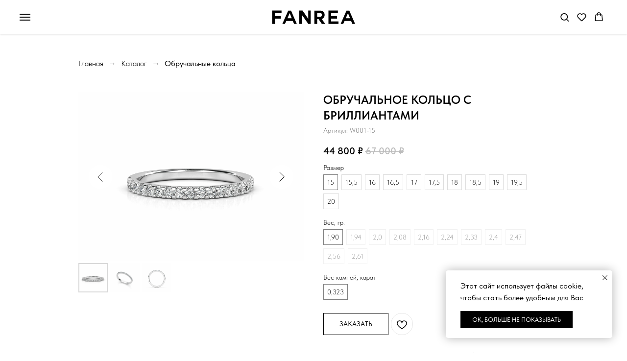

--- FILE ---
content_type: text/html; charset=UTF-8
request_url: https://fanrea.ru/w001
body_size: 26351
content:
<!DOCTYPE html><html lang="ru"><head><meta charset="utf-8" /><meta http-equiv="Content-Type" content="text/html; charset=utf-8" /><meta name="viewport" content="width=device-width, initial-scale=1.0" /> <!--metatextblock--><title>Обручальное кольцо с бриллиантами</title><meta name="description" content="Классическое обручальное кольцо с дорожкой бриллиантов" /> <meta property="og:url" content="https://fanrea.ru/w001" /><meta property="og:title" content="Обручальное кольцо с бриллиантами" /><meta property="og:description" content="Классическое обручальное кольцо с дорожкой бриллиантов" /><meta property="og:type" content="website" /><meta property="og:image" content="https://thb.tildacdn.com/tild3765-3237-4539-a363-633237626164/-/resize/504x/1.jpg" /><link rel="canonical" href="https://fanrea.ru/w001"><!--/metatextblock--><meta name="format-detection" content="telephone=no" /><meta http-equiv="x-dns-prefetch-control" content="on"><link rel="dns-prefetch" href="https://ws.tildacdn.com"><link rel="dns-prefetch" href="https://static.tildacdn.com"><link rel="shortcut icon" href="https://static.tildacdn.com/tild3832-3934-4836-b464-303537343466/favicon.ico" type="image/x-icon" /><link rel="apple-touch-icon" href="https://static.tildacdn.com/tild3962-6533-4363-b034-613731383539/fanrea_152.png"><link rel="apple-touch-icon" sizes="76x76" href="https://static.tildacdn.com/tild3962-6533-4363-b034-613731383539/fanrea_152.png"><link rel="apple-touch-icon" sizes="152x152" href="https://static.tildacdn.com/tild3962-6533-4363-b034-613731383539/fanrea_152.png"><link rel="apple-touch-startup-image" href="https://static.tildacdn.com/tild3962-6533-4363-b034-613731383539/fanrea_152.png"><meta name="msapplication-TileColor" content="#ffffff"><meta name="msapplication-TileImage" content="https://static.tildacdn.com/tild6638-6665-4363-b332-303963623836/Fanrea_270.png"><!-- Assets --><script src="https://neo.tildacdn.com/js/tilda-fallback-1.0.min.js" async charset="utf-8"></script><link rel="stylesheet" href="https://static.tildacdn.com/css/tilda-grid-3.0.min.css" type="text/css" media="all" onerror="this.loaderr='y';"/><link rel="stylesheet" href="https://static.tildacdn.com/ws/project5433063/tilda-blocks-page35195109.min.css?t=1718445386" type="text/css" media="all" onerror="this.loaderr='y';" /><link rel="stylesheet" href="https://static.tildacdn.com/css/tilda-animation-2.0.min.css" type="text/css" media="all" onerror="this.loaderr='y';" /><link rel="stylesheet" href="https://static.tildacdn.com/css/highlight.min.css" type="text/css" media="all" onerror="this.loaderr='y';" /><link rel="stylesheet" href="https://static.tildacdn.com/css/tilda-slds-1.4.min.css" type="text/css" media="print" onload="this.media='all';" onerror="this.loaderr='y';" /><noscript><link rel="stylesheet" href="https://static.tildacdn.com/css/tilda-slds-1.4.min.css" type="text/css" media="all" /></noscript><link rel="stylesheet" href="https://static.tildacdn.com/css/tilda-catalog-1.1.min.css" type="text/css" media="print" onload="this.media='all';" onerror="this.loaderr='y';" /><noscript><link rel="stylesheet" href="https://static.tildacdn.com/css/tilda-catalog-1.1.min.css" type="text/css" media="all" /></noscript><link rel="stylesheet" href="https://static.tildacdn.com/css/tilda-forms-1.0.min.css" type="text/css" media="all" onerror="this.loaderr='y';" /><link rel="stylesheet" href="https://static.tildacdn.com/css/tilda-cards-1.0.min.css" type="text/css" media="all" onerror="this.loaderr='y';" /><link rel="stylesheet" href="https://static.tildacdn.com/css/tilda-cover-1.0.min.css" type="text/css" media="all" onerror="this.loaderr='y';" /><link rel="stylesheet" href="https://static.tildacdn.com/css/tilda-popup-1.1.min.css" type="text/css" media="print" onload="this.media='all';" onerror="this.loaderr='y';" /><noscript><link rel="stylesheet" href="https://static.tildacdn.com/css/tilda-popup-1.1.min.css" type="text/css" media="all" /></noscript><link rel="stylesheet" href="https://static.tildacdn.com/css/tilda-cart-1.0.min.css" type="text/css" media="all" onerror="this.loaderr='y';" /><link rel="stylesheet" href="https://static.tildacdn.com/css/tilda-wishlist-1.0.min.css" type="text/css" media="all" onerror="this.loaderr='y';" /><link rel="stylesheet" href="https://static.tildacdn.com/css/tilda-zoom-2.0.min.css" type="text/css" media="print" onload="this.media='all';" onerror="this.loaderr='y';" /><noscript><link rel="stylesheet" href="https://static.tildacdn.com/css/tilda-zoom-2.0.min.css" type="text/css" media="all" /></noscript><link rel="stylesheet" href="https://static.tildacdn.com/css/fonts-tildasans.css" type="text/css" media="all" onerror="this.loaderr='y';" /><script nomodule src="https://static.tildacdn.com/js/tilda-polyfill-1.0.min.js" charset="utf-8"></script><script type="text/javascript">function t_onReady(func) {
if (document.readyState != 'loading') {
func();
} else {
document.addEventListener('DOMContentLoaded', func);
}
}
function t_onFuncLoad(funcName, okFunc, time) {
if (typeof window[funcName] === 'function') {
okFunc();
} else {
setTimeout(function() {
t_onFuncLoad(funcName, okFunc, time);
},(time || 100));
}
}function t_throttle(fn, threshhold, scope) {return function () {fn.apply(scope || this, arguments);};}</script><script src="https://static.tildacdn.com/js/jquery-1.10.2.min.js" charset="utf-8" onerror="this.loaderr='y';"></script> <script src="https://static.tildacdn.com/js/tilda-scripts-3.0.min.js" charset="utf-8" defer onerror="this.loaderr='y';"></script><script src="https://static.tildacdn.com/ws/project5433063/tilda-blocks-page35195109.min.js?t=1718445386" charset="utf-8" async onerror="this.loaderr='y';"></script><script src="https://static.tildacdn.com/js/tilda-lazyload-1.0.min.js" charset="utf-8" async onerror="this.loaderr='y';"></script><script src="https://static.tildacdn.com/js/tilda-animation-2.0.min.js" charset="utf-8" async onerror="this.loaderr='y';"></script><script src="https://static.tildacdn.com/js/highlight.min.js" charset="utf-8" onerror="this.loaderr='y';"></script><script src="https://static.tildacdn.com/js/tilda-slds-1.4.min.js" charset="utf-8" async onerror="this.loaderr='y';"></script><script src="https://static.tildacdn.com/js/hammer.min.js" charset="utf-8" async onerror="this.loaderr='y';"></script><script src="https://static.tildacdn.com/js/tilda-products-1.0.min.js" charset="utf-8" async onerror="this.loaderr='y';"></script><script src="https://static.tildacdn.com/js/tilda-catalog-1.1.min.js" charset="utf-8" async onerror="this.loaderr='y';"></script><script src="https://static.tildacdn.com/js/tilda-cards-1.0.min.js" charset="utf-8" async onerror="this.loaderr='y';"></script><script src="https://static.tildacdn.com/js/tilda-cover-1.0.min.js" charset="utf-8" async onerror="this.loaderr='y';"></script><script src="https://static.tildacdn.com/js/tilda-popup-1.0.min.js" charset="utf-8" async onerror="this.loaderr='y';"></script><script src="https://static.tildacdn.com/js/tilda-forms-1.0.min.js" charset="utf-8" async onerror="this.loaderr='y';"></script><script src="https://static.tildacdn.com/js/tilda-menu-1.0.min.js" charset="utf-8" async onerror="this.loaderr='y';"></script><script src="https://static.tildacdn.com/js/tilda-cart-1.0.min.js" charset="utf-8" async onerror="this.loaderr='y';"></script><script src="https://static.tildacdn.com/js/tilda-wishlist-1.0.min.js" charset="utf-8" async onerror="this.loaderr='y';"></script><script src="https://static.tildacdn.com/js/tilda-zoom-2.0.min.js" charset="utf-8" async onerror="this.loaderr='y';"></script><script src="https://static.tildacdn.com/js/tilda-skiplink-1.0.min.js" charset="utf-8" async onerror="this.loaderr='y';"></script><script src="https://static.tildacdn.com/js/tilda-events-1.0.min.js" charset="utf-8" async onerror="this.loaderr='y';"></script><script type="text/javascript">window.dataLayer = window.dataLayer || [];</script><script type="text/javascript">(function () {
if((/bot|google|yandex|baidu|bing|msn|duckduckbot|teoma|slurp|crawler|spider|robot|crawling|facebook/i.test(navigator.userAgent))===false && typeof(sessionStorage)!='undefined' && sessionStorage.getItem('visited')!=='y' && document.visibilityState){
var style=document.createElement('style');
style.type='text/css';
style.innerHTML='@media screen and (min-width: 980px) {.t-records {opacity: 0;}.t-records_animated {-webkit-transition: opacity ease-in-out .2s;-moz-transition: opacity ease-in-out .2s;-o-transition: opacity ease-in-out .2s;transition: opacity ease-in-out .2s;}.t-records.t-records_visible {opacity: 1;}}';
document.getElementsByTagName('head')[0].appendChild(style);
function t_setvisRecs(){
var alr=document.querySelectorAll('.t-records');
Array.prototype.forEach.call(alr, function(el) {
el.classList.add("t-records_animated");
});
setTimeout(function () {
Array.prototype.forEach.call(alr, function(el) {
el.classList.add("t-records_visible");
});
sessionStorage.setItem("visited", "y");
}, 400);
} 
document.addEventListener('DOMContentLoaded', t_setvisRecs);
}
})();</script></head><body class="t-body" style="margin:0;"><!--allrecords--><div id="allrecords" class="t-records" data-hook="blocks-collection-content-node" data-tilda-project-id="5433063" data-tilda-page-id="35195109" data-tilda-page-alias="w001" data-tilda-formskey="aa615bb0a41bc676943484a0e5433063" data-tilda-imgoptimoff="yes" data-tilda-lazy="yes" data-tilda-project-lang="RU" data-tilda-root-zone="com" data-tilda-ts="y"><!--header--><header id="t-header" class="t-records" data-hook="blocks-collection-content-node" data-tilda-project-id="5433063" data-tilda-page-id="28696082" data-tilda-formskey="aa615bb0a41bc676943484a0e5433063" data-tilda-imgoptimoff="yes" data-tilda-lazy="yes" data-tilda-project-lang="RU" data-tilda-root-zone="com" ><div id="rec463828513" class="r t-rec" style=" " data-animationappear="off" data-record-type="451" ><!-- T451 --><div id="nav463828513marker"></div><div id="nav463828513" class="t451" data-menu="yes" data-menu-widgeticon-search="yes" data-menu-widgeticon-cart="yes" data-menu-widgeticon-wishlist="yes"><div class="t451__container t451__small t451__positionfixed t451__panel " data-appearoffset="" style="height: 70px;"><div class="t451__container__bg" style="background-color: rgba(255,255,255,1);" data-bgcolor-hex="#ffffff" data-bgcolor-rgba="rgba(255,255,255,1)" data-navmarker="nav463828513marker" data-appearoffset="" data-bgopacity="1" data-menushadow="10" data-menushadow-css=""></div><div class="t451__menu__content "><div class="t451__burger-wrapper__mobile"><div class="t-menuwidgeticons__wrapper"><div class="t-menuwidgeticons__icon t-menuwidgeticons__search t-menuwidgeticons__icon_sm"><a 
class="t-menuwidgeticons__link t-menuwidgeticons__link_search" 
href="#opensearch" 
role="button" 
aria-label="Поиск"
><svg class="t-menuwidgeticons__img t-menuwidgeticons__img_search" width="22" height="22" viewBox="0 0 22 22" fill="none" xmlns="http://www.w3.org/2000/svg"><circle cx="10.1224" cy="10.8801" r="7.69888" transform="rotate(47.1675 10.1224 10.8801)" stroke="#000" stroke-width="2"/><line x1="16.4142" y1="17" x2="20.3033" y2="20.8891" stroke="#000" stroke-width="2" stroke-linecap="round"/></svg></a></div><div class="t-menuwidgeticons__icon t-menuwidgeticons__wishlist t-menuwidgeticons__icon_sm"><a 
class="t-menuwidgeticons__link t-menuwidgeticons__link_wishlist" 
href="#showfavorites" 
role="button" 
aria-label="Вишлист"
><svg class="t-menuwidgeticons__img t-menuwidgeticons__img_wishlisticon" width="22" height="22" viewBox="0 0 22 22" fill="none" xmlns="http://www.w3.org/2000/svg"><path fill-rule="evenodd" clip-rule="evenodd" d="M19.0307 5.03067C21.12 7.11998 21.12 10.5074 19.0307 12.5968L11.7071 19.9203C11.3166 20.3108 10.6834 20.3108 10.2929 19.9203L2.96933 12.5968C0.880016 10.5074 0.880015 7.11998 2.96933 5.03067C5.05865 2.94135 8.4461 2.94135 10.5354 5.03067L11 5.49525L11.4646 5.03067C13.5539 2.94135 16.9414 2.94135 19.0307 5.03067Z" stroke="#000" stroke-width="2" stroke-linecap="round"/></svg><div class="t-menuwidgeticons__icon-counter js-wishlisticon-counter"></div></a></div><div class="t-menuwidgeticons__icon t-menuwidgeticons__cart t-menuwidgeticons__icon_sm"><a 
class="t-menuwidgeticons__link t-menuwidgeticons__link_cart" 
href="#opencart" 
role="button" 
aria-label="Корзина"
><svg class="t-menuwidgeticons__img t-menuwidgeticons__img_carticon" width="22" height="22" viewBox="0 0 22 22" fill="none" xmlns="http://www.w3.org/2000/svg"><path d="M3.67986 6.91023C3.72631 6.39482 4.15832 6 4.67582 6H17.3242C17.8417 6 18.2737 6.39482 18.3201 6.91023L19.4018 18.9102C19.4545 19.4956 18.9935 20 18.4058 20H3.59419C3.00646 20 2.54547 19.4956 2.59823 18.9102L3.67986 6.91023Z" stroke="#000" stroke-width="1.8"/><path d="M15 9V5C15 2.79086 13.2091 1 11 1C8.79086 1 7 2.79086 7 5V9" stroke="#000" stroke-width="1.85"/></svg><div class="t-menuwidgeticons__icon-counter js-carticon-counter"></div></a></div></div><script>function t_menuwidgets__init(recid) {
var rec = document.querySelector('#rec' + recid);
if (!rec) return;
var menuEl = rec.querySelector('[data-menu="yes"]');
if (!menuEl) return;
var hideWidgetsOnPage = menuEl.getAttribute('data-menu-widgeticons-hide') && menuEl.getAttribute('data-menu-widgeticons-hide') === 'yes';
var searchEl = document.querySelector('.t985');
var cartEl = document.querySelector('.t706');
var wishlistEl = document.querySelector('.t1002');
var showSearchIcon = menuEl.getAttribute('data-menu-widgeticon-search') === 'yes';
var showCartIcon = menuEl.getAttribute('data-menu-widgeticon-cart') === 'yes';
var showWishlistIcon = menuEl.getAttribute('data-menu-widgeticon-wishlist') === 'yes';
t_onReady(function() {
if (searchEl && showSearchIcon && searchEl.getAttribute('data-search-hook')) {
var searchHook = searchEl.getAttribute('data-search-hook');
var searchButtons = rec.querySelectorAll('.t-menuwidgeticons__link_search');
Array.prototype.forEach.call(searchButtons, function (button) {
button.href = searchHook;
});
}
if (!searchEl && showSearchIcon) {
rec.querySelector('.t-menuwidgeticons__link_search').addEventListener('click', function(e) {
e.preventDefault();
var searchErrStr = window.browserLang === 'RU' ? 'Ошибка: На странице отсутствует виджет поиска (блок T985). Пожалуйста, добавьте его.' : 'Error: search widget (block T985) is not added to this page.';
if (!document.querySelector('.t-menuwidgeticons__search-error')) {
t_menuwidgets_showError('search', searchErrStr);
}
});
}
if (!cartEl && showCartIcon) {
rec.querySelector('.t-menuwidgeticons__link_cart').addEventListener('click', function(e) {
e.preventDefault();
var cartErrStr = window.browserLang === 'RU' ? 'Ошибка: На странице отсутствует виджет корзины (блок ST100). Пожалуйста, добавьте его.' : 'Error: сart widget (block ST100) is not added to this page.';
if (!document.querySelector('.t-menuwidgeticons__cart-error')) {
t_menuwidgets_showError('cart', cartErrStr);
}
});
}
if (!wishlistEl && showWishlistIcon) {
rec.querySelector('.t-menuwidgeticons__link_wishlist').addEventListener('click', function(e) {
e.preventDefault();
var favoritesErrStr = window.browserLang === 'RU' ? 'Ошибка: На странице отсутствует виджет избранного (блок ST110). Пожалуйста, добавьте его.' : 'Error: favorites widget (block ST110) is not added to this page.';
if (!document.querySelector('.t-menuwidgeticons__favorites-error')) {
t_menuwidgets_showError('favorites', favoritesErrStr);
}
});
}
if (hideWidgetsOnPage) {
t_menuwidgets_hideWidgetButtons(recid, menuEl);
window.addEventListener('resize', t_throttle(function () {
t_menuwidgets_hideWidgetButtons(recid, menuEl);
}, 200));
}
})
}
function t_menuwidgets_isMenuVisible(rec) {
var windowWidth = window.innerWidth;
var screenMin = rec.getAttribute('data-screen-min');
var screenMax = rec.getAttribute('data-screen-max');
if (screenMin && (windowWidth < parseInt(screenMin, 10))) return false;
if (screenMax && (windowWidth > parseInt(screenMax, 10))) return false;
return true;
}
function t_menuwidgets_hideWidgetButtons(recid, menuEl) {
var rec = document.querySelector('#rec' + recid);
var searchIcon = document.querySelector('.t985__search-widget-button');
var cartIcon = document.querySelector('.t706__carticon');
var wishlistIcon = document.querySelector('.t1002__wishlisticon');
var searchIconExists = searchIcon && menuEl.getAttribute('data-menu-widgeticon-search') === 'yes';
var cartIconExists = cartIcon && menuEl.getAttribute('data-menu-widgeticon-cart') === 'yes';
var wishlistIconExists = wishlistIcon && menuEl.getAttribute('data-menu-widgeticon-wishlist') === 'yes';
var hideWidgetClass = 't-menuwidgeticons__button_hidden_' + recid;
if (searchIconExists) t_menuwidgets_isMenuVisible(rec) ? searchIcon.classList.add(hideWidgetClass) : searchIcon.classList.remove(hideWidgetClass);
if (cartIconExists) t_menuwidgets_isMenuVisible(rec) ? cartIcon.classList.add(hideWidgetClass) : cartIcon.classList.remove(hideWidgetClass);
if (wishlistIconExists) t_menuwidgets_isMenuVisible(rec) ? wishlistIcon.classList.add(hideWidgetClass) : wishlistIcon.classList.remove(hideWidgetClass);
}
function t_menuwidgets_showError(type, text) {
var shownErrors = document.querySelectorAll('.t-menuwidgeticons__error');
if (shownErrors.length > 0) {
var lastError = shownErrors[shownErrors.length - 1];
var errorTopPos = parseInt(window.getComputedStyle(lastError).top) + parseInt(window.getComputedStyle(lastError).height) + 20;
}
var str = 
'<div class="t-menuwidgeticons__error t-menuwidgeticons__' + type + '-error">' + 
'<div class="t-menuwidgeticons__error-close">&times;</div>' +
'<div class="t-menuwidgeticons__error-text">' + text + '</div>' +
'</div>';
document.querySelector('body').insertAdjacentHTML('beforeend', str);
var currentError = document.querySelector('.t-menuwidgeticons__' + type + '-error');
setTimeout(function() {
currentError.style.transition = 'opacity .4s, right .4s';
currentError.style.opacity = 1;
currentError.style.right = '20px';
if (errorTopPos) currentError.style.top = errorTopPos + 'px';
}, 0);
setTimeout(function () {
t_menuwidgets_closeError(currentError);
}, 3400);
currentError.querySelector('.t-menuwidgeticons__error-close').addEventListener('click', function () {
t_menuwidgets_closeError(currentError);
});
}
function t_menuwidgets_closeError(errorElement) {
if (errorElement) {
errorElement.style.opacity = 0;
errorElement.style.right = '-350px';
setTimeout(function () {
if (errorElement.parentNode !== null) {
errorElement.parentNode.removeChild(errorElement);
}
}, 300);
}
}</script><style>.t-menuwidgeticons__wrapper {
display: -webkit-flex;
display: -ms-flexbox;
display: flex;
margin-left: auto;
margin-right: 30px;
-webkit-align-items: center;
-ms-flex-align: center;
align-items: center;
}
.t-menuwidgeticons__icon {
margin: 0 10px;
padding-bottom: 2px;
display: -webkit-flex;
display: -ms-flexbox;
display: flex;
-webkit-align-items: center;
-ms-flex-align: center;
align-items: center;
-webkit-justify-content: center;
-ms-flex-pack: center;
justify-content: center;
}
.t-menuwidgeticons__link {
width: 24px;
height: 24px;
position: relative;
}
.t-menuwidgeticons__img {
width: 100%;
height: 100%;
max-width: 100%;
max-height: 100%;
}
.t-menuwidgeticons__icon-counter {
min-width: 8px;
height: 14px;
background-color: red;
color: #fff;
border-radius: 30px;
position: absolute;
right: -3px;
bottom: -3px;
text-align: center;
line-height: 14px;
font-family: Arial, Helvetica, sans-serif;
font-size: 10px;
padding: 0 3px;
font-weight: 600;
}
.t-menuwidgeticons__icon-counter:empty {
display: none;
}
.t-menuwidgeticons__icon_sm {
margin: 0 8px;
}
.t-menuwidgeticons__icon_sm .t-menuwidgeticons__link {
width: 19px;
height: 19px;
}
.t-menuwidgeticons__icon_sm .t-menuwidgeticons__icon-counter {
min-width: 8px;
height: 12px;
line-height: 12px;
font-size: 8px;
padding: 0px 3px;
}
.t-menuwidgeticons__icon_sm.t-menuwidgeticons__icon_bg {
width: 48px;
height: 48px;
}
.t-menuwidgeticons__icon_md.t-menuwidgeticons__icon_bg {
width: 58px;
height: 58px;
}
.t-menuwidgeticons__icon_lg {
margin: 0 14px;
}
.t-menuwidgeticons__icon_lg .t-menuwidgeticons__link {
width: 30px;
height: 30px;
}
.t-menuwidgeticons__icon_lg .t-menuwidgeticons__img path,
.t-menuwidgeticons__icon_lg .t-menuwidgeticons__img circle,
.t-menuwidgeticons__icon_lg .t-menuwidgeticons__img line {
stroke-width: 2.5px;
}
.t-menuwidgeticons__icon_lg .t-menuwidgeticons__icon-counter {
min-width: 11px;
height: 17px;
line-height: 17px;
font-size: 12px;
padding: 0px 4px;
}
.t-menuwidgeticons__icon_lg.t-menuwidgeticons__icon_bg {
width: 78px;
height: 78px;
}
.t-menuwidgeticons__error {
position: absolute;
z-index: 9999999;
top: 50px;
right: 20px;
background-color: #111;
max-width: 350px;
width: 100%;
margin-left: 20px;
border-radius: 10px;
right: -350px;
margin-bottom: 10px;
}
.t-menuwidgeticons__error-close {
position: absolute;
right: 10px;
top: 3px;
color: #fff;
cursor: pointer;
}
.t-menuwidgeticons__error-text {
color: #fff;
font-family: 'tfutura', Arial, sans-serif;
font-size: 16px;
padding: 20px 30px;
}
.t1002__wishlisticon_neworder .t-menuwidgeticons__img,
.t706__carticon_neworder .t-menuwidgeticons__img {
-webkit-animation: t-menuwidgeticons__pulse-anim 0.7s;
animation: t-menuwidgeticons__pulse-anim 0.6s;
}
/* animations */
@-webkit-keyframes t-menuwidgeticons__pulse-anim {
50% {
-webkit-transform: scale(1.2);
}
}
@keyframes t-menuwidgeticons__pulse-anim {
50% {
-webkit-transform: scale(1.2);
transform: scale(1.2);
}
}
@media screen and (max-width: 980px) {
.t-menuwidgeticons__wrapper {
margin-right: 15px;
}
.t-menuwidgeticons__icon {
margin: 0 7px;
}
}
.t-menuwidgeticons__button_hidden_463828513 {
display: none !important;
}
#rec463828513 .t-menuwidgeticons__icon_bg {
}
#rec463828513 .t-menuwidgeticons__icon_bg .t-menuwidgeticons__img path,
#rec463828513 .t-menuwidgeticons__icon_bg .t-menuwidgeticons__img circle,
#rec463828513 .t-menuwidgeticons__icon_bg .t-menuwidgeticons__img line {
}</style> <button type="button" 
class="t-menuburger t-menuburger_first t-menuburger__small" 
aria-label="Навигационное меню" 
aria-expanded="false"><span style="background-color:#000;"></span><span style="background-color:#000;"></span><span style="background-color:#000;"></span><span style="background-color:#000;"></span></button><script>function t_menuburger_init(recid) {
var rec = document.querySelector('#rec' + recid);
if (!rec) return;
var burger = rec.querySelector('.t-menuburger');
if (!burger) return;
var isSecondStyle = burger.classList.contains('t-menuburger_second');
if (isSecondStyle && !window.isMobile && !('ontouchend' in document)) {
burger.addEventListener('mouseenter', function() {
if (burger.classList.contains('t-menuburger-opened')) return;
burger.classList.remove('t-menuburger-unhovered');
burger.classList.add('t-menuburger-hovered');
});
burger.addEventListener('mouseleave', function() {
if (burger.classList.contains('t-menuburger-opened')) return;
burger.classList.remove('t-menuburger-hovered');
burger.classList.add('t-menuburger-unhovered');
setTimeout(function() {
burger.classList.remove('t-menuburger-unhovered');
}, 300);
});
}
burger.addEventListener('click', function() {
if (!burger.closest('.tmenu-mobile') &&
!burger.closest('.t450__burger_container') &&
!burger.closest('.t466__container') &&
!burger.closest('.t204__burger') &&
!burger.closest('.t199__js__menu-toggler')) {
burger.classList.toggle('t-menuburger-opened');
burger.classList.remove('t-menuburger-unhovered');
}
});
var menu = rec.querySelector('[data-menu="yes"]');
if (!menu) return;
var menuLinks = menu.querySelectorAll('.t-menu__link-item');
var submenuClassList = ['t978__menu-link_hook', 't978__tm-link', 't966__tm-link', 't794__tm-link', 't-menusub__target-link'];
Array.prototype.forEach.call(menuLinks, function (link) {
link.addEventListener('click', function () {
var isSubmenuHook = submenuClassList.some(function (submenuClass) {
return link.classList.contains(submenuClass);
});
if (isSubmenuHook) return;
burger.classList.remove('t-menuburger-opened');
});
});
menu.addEventListener('clickedAnchorInTooltipMenu', function () {
burger.classList.remove('t-menuburger-opened');
});
}
t_onReady(function() {
t_onFuncLoad('t_menuburger_init', function(){t_menuburger_init('463828513');});
});</script><style>.t-menuburger {
position: relative;
flex-shrink: 0;
width: 28px;
height: 20px;
padding: 0;
border: none;
background-color: transparent;
outline: none;
-webkit-transform: rotate(0deg);
transform: rotate(0deg);
transition: transform .5s ease-in-out;
cursor: pointer;
z-index: 999;
}
/*---menu burger lines---*/
.t-menuburger span {
display: block;
position: absolute;
width: 100%;
opacity: 1;
left: 0;
-webkit-transform: rotate(0deg);
transform: rotate(0deg);
transition: .25s ease-in-out;
height: 3px;
background-color: #000;
}
.t-menuburger span:nth-child(1) {
top: 0px;
}
.t-menuburger span:nth-child(2),
.t-menuburger span:nth-child(3) {
top: 8px;
}
.t-menuburger span:nth-child(4) {
top: 16px;
}
/*menu burger big*/
.t-menuburger__big {
width: 42px;
height: 32px;
}
.t-menuburger__big span {
height: 5px;
}
.t-menuburger__big span:nth-child(2),
.t-menuburger__big span:nth-child(3) {
top: 13px;
}
.t-menuburger__big span:nth-child(4) {
top: 26px;
}
/*menu burger small*/
.t-menuburger__small {
width: 22px;
height: 14px;
}
.t-menuburger__small span {
height: 2px;
}
.t-menuburger__small span:nth-child(2),
.t-menuburger__small span:nth-child(3) {
top: 6px;
}
.t-menuburger__small span:nth-child(4) {
top: 12px;
}
/*menu burger opened*/
.t-menuburger-opened span:nth-child(1) {
top: 8px;
width: 0%;
left: 50%;
}
.t-menuburger-opened span:nth-child(2) {
-webkit-transform: rotate(45deg);
transform: rotate(45deg);
}
.t-menuburger-opened span:nth-child(3) {
-webkit-transform: rotate(-45deg);
transform: rotate(-45deg);
}
.t-menuburger-opened span:nth-child(4) {
top: 8px;
width: 0%;
left: 50%;
}
.t-menuburger-opened.t-menuburger__big span:nth-child(1) {
top: 6px;
}
.t-menuburger-opened.t-menuburger__big span:nth-child(4) {
top: 18px;
}
.t-menuburger-opened.t-menuburger__small span:nth-child(1),
.t-menuburger-opened.t-menuburger__small span:nth-child(4) {
top: 6px;
}
/*---menu burger first style---*/
@media (hover), (min-width:0\0) {
.t-menuburger_first:hover span:nth-child(1) {
transform: translateY(1px);
}
.t-menuburger_first:hover span:nth-child(4) {
transform: translateY(-1px);
}
.t-menuburger_first.t-menuburger__big:hover span:nth-child(1) {
transform: translateY(3px);
}
.t-menuburger_first.t-menuburger__big:hover span:nth-child(4) {
transform: translateY(-3px);
}
}
/*---menu burger second style---*/
.t-menuburger_second span:nth-child(2),
.t-menuburger_second span:nth-child(3) {
width: 80%;
left: 20%;
right: 0;
}
@media (hover), (min-width:0\0) {
.t-menuburger_second.t-menuburger-hovered span:nth-child(2),
.t-menuburger_second.t-menuburger-hovered span:nth-child(3) {
animation: t-menuburger-anim 0.3s ease-out normal forwards;
}
.t-menuburger_second.t-menuburger-unhovered span:nth-child(2),
.t-menuburger_second.t-menuburger-unhovered span:nth-child(3) {
animation: t-menuburger-anim2 0.3s ease-out normal forwards;
}
}
.t-menuburger_second.t-menuburger-opened span:nth-child(2),
.t-menuburger_second.t-menuburger-opened span:nth-child(3){
left: 0;
right: 0;
width: 100%!important;
}
/*---menu burger third style---*/
.t-menuburger_third span:nth-child(4) {
width: 70%;
left: unset;
right: 0;
}
@media (hover), (min-width:0\0) {
.t-menuburger_third:not(.t-menuburger-opened):hover span:nth-child(4) {
width: 100%;
}
}
.t-menuburger_third.t-menuburger-opened span:nth-child(4) {
width: 0!important;
right: 50%;
}
/*---menu burger fourth style---*/
.t-menuburger_fourth {
height: 12px;
}
.t-menuburger_fourth.t-menuburger__small {
height: 8px;
}
.t-menuburger_fourth.t-menuburger__big {
height: 18px;
}
.t-menuburger_fourth span:nth-child(2),
.t-menuburger_fourth span:nth-child(3) {
top: 4px;
opacity: 0;
}
.t-menuburger_fourth span:nth-child(4) {
top: 8px;
}
.t-menuburger_fourth.t-menuburger__small span:nth-child(2),
.t-menuburger_fourth.t-menuburger__small span:nth-child(3) {
top: 3px;
}
.t-menuburger_fourth.t-menuburger__small span:nth-child(4) {
top: 6px;
}
.t-menuburger_fourth.t-menuburger__small span:nth-child(2),
.t-menuburger_fourth.t-menuburger__small span:nth-child(3) {
top: 3px;
}
.t-menuburger_fourth.t-menuburger__small span:nth-child(4) {
top: 6px;
}
.t-menuburger_fourth.t-menuburger__big span:nth-child(2),
.t-menuburger_fourth.t-menuburger__big span:nth-child(3) {
top: 6px;
}
.t-menuburger_fourth.t-menuburger__big span:nth-child(4) {
top: 12px;
}
@media (hover), (min-width:0\0) {
.t-menuburger_fourth:not(.t-menuburger-opened):hover span:nth-child(1) {
transform: translateY(1px);
}
.t-menuburger_fourth:not(.t-menuburger-opened):hover span:nth-child(4) {
transform: translateY(-1px);
}
.t-menuburger_fourth.t-menuburger__big:not(.t-menuburger-opened):hover span:nth-child(1) {
transform: translateY(3px);
}
.t-menuburger_fourth.t-menuburger__big:not(.t-menuburger-opened):hover span:nth-child(4) {
transform: translateY(-3px);
}
}
.t-menuburger_fourth.t-menuburger-opened span:nth-child(1),
.t-menuburger_fourth.t-menuburger-opened span:nth-child(4) {
top: 4px;
}
.t-menuburger_fourth.t-menuburger-opened span:nth-child(2),
.t-menuburger_fourth.t-menuburger-opened span:nth-child(3) {
opacity: 1;
}
/*---menu burger animations---*/
@keyframes t-menuburger-anim {
0% {
width: 80%;
left: 20%;
right: 0;
}
50% {
width: 100%;
left: 0;
right: 0;
}
100% {
width: 80%;
left: 0;
right: 20%;
}
}
@keyframes t-menuburger-anim2 {
0% {
width: 80%;
left: 0;
}
50% {
width: 100%;
right: 0;
left: 0;
}
100% {
width: 80%;
left: 20%;
right: 0;
}
}</style> </div><div class="t451__leftside t451__side t451__side_burger"><button type="button" 
class="t-menuburger t-menuburger_first t-menuburger__small" 
aria-label="Навигационное меню" 
aria-expanded="false"><span style="background-color:#000;"></span><span style="background-color:#000;"></span><span style="background-color:#000;"></span><span style="background-color:#000;"></span></button><script>function t_menuburger_init(recid) {
var rec = document.querySelector('#rec' + recid);
if (!rec) return;
var burger = rec.querySelector('.t-menuburger');
if (!burger) return;
var isSecondStyle = burger.classList.contains('t-menuburger_second');
if (isSecondStyle && !window.isMobile && !('ontouchend' in document)) {
burger.addEventListener('mouseenter', function() {
if (burger.classList.contains('t-menuburger-opened')) return;
burger.classList.remove('t-menuburger-unhovered');
burger.classList.add('t-menuburger-hovered');
});
burger.addEventListener('mouseleave', function() {
if (burger.classList.contains('t-menuburger-opened')) return;
burger.classList.remove('t-menuburger-hovered');
burger.classList.add('t-menuburger-unhovered');
setTimeout(function() {
burger.classList.remove('t-menuburger-unhovered');
}, 300);
});
}
burger.addEventListener('click', function() {
if (!burger.closest('.tmenu-mobile') &&
!burger.closest('.t450__burger_container') &&
!burger.closest('.t466__container') &&
!burger.closest('.t204__burger') &&
!burger.closest('.t199__js__menu-toggler')) {
burger.classList.toggle('t-menuburger-opened');
burger.classList.remove('t-menuburger-unhovered');
}
});
var menu = rec.querySelector('[data-menu="yes"]');
if (!menu) return;
var menuLinks = menu.querySelectorAll('.t-menu__link-item');
var submenuClassList = ['t978__menu-link_hook', 't978__tm-link', 't966__tm-link', 't794__tm-link', 't-menusub__target-link'];
Array.prototype.forEach.call(menuLinks, function (link) {
link.addEventListener('click', function () {
var isSubmenuHook = submenuClassList.some(function (submenuClass) {
return link.classList.contains(submenuClass);
});
if (isSubmenuHook) return;
burger.classList.remove('t-menuburger-opened');
});
});
menu.addEventListener('clickedAnchorInTooltipMenu', function () {
burger.classList.remove('t-menuburger-opened');
});
}
t_onReady(function() {
t_onFuncLoad('t_menuburger_init', function(){t_menuburger_init('463828513');});
});</script><style>.t-menuburger {
position: relative;
flex-shrink: 0;
width: 28px;
height: 20px;
padding: 0;
border: none;
background-color: transparent;
outline: none;
-webkit-transform: rotate(0deg);
transform: rotate(0deg);
transition: transform .5s ease-in-out;
cursor: pointer;
z-index: 999;
}
/*---menu burger lines---*/
.t-menuburger span {
display: block;
position: absolute;
width: 100%;
opacity: 1;
left: 0;
-webkit-transform: rotate(0deg);
transform: rotate(0deg);
transition: .25s ease-in-out;
height: 3px;
background-color: #000;
}
.t-menuburger span:nth-child(1) {
top: 0px;
}
.t-menuburger span:nth-child(2),
.t-menuburger span:nth-child(3) {
top: 8px;
}
.t-menuburger span:nth-child(4) {
top: 16px;
}
/*menu burger big*/
.t-menuburger__big {
width: 42px;
height: 32px;
}
.t-menuburger__big span {
height: 5px;
}
.t-menuburger__big span:nth-child(2),
.t-menuburger__big span:nth-child(3) {
top: 13px;
}
.t-menuburger__big span:nth-child(4) {
top: 26px;
}
/*menu burger small*/
.t-menuburger__small {
width: 22px;
height: 14px;
}
.t-menuburger__small span {
height: 2px;
}
.t-menuburger__small span:nth-child(2),
.t-menuburger__small span:nth-child(3) {
top: 6px;
}
.t-menuburger__small span:nth-child(4) {
top: 12px;
}
/*menu burger opened*/
.t-menuburger-opened span:nth-child(1) {
top: 8px;
width: 0%;
left: 50%;
}
.t-menuburger-opened span:nth-child(2) {
-webkit-transform: rotate(45deg);
transform: rotate(45deg);
}
.t-menuburger-opened span:nth-child(3) {
-webkit-transform: rotate(-45deg);
transform: rotate(-45deg);
}
.t-menuburger-opened span:nth-child(4) {
top: 8px;
width: 0%;
left: 50%;
}
.t-menuburger-opened.t-menuburger__big span:nth-child(1) {
top: 6px;
}
.t-menuburger-opened.t-menuburger__big span:nth-child(4) {
top: 18px;
}
.t-menuburger-opened.t-menuburger__small span:nth-child(1),
.t-menuburger-opened.t-menuburger__small span:nth-child(4) {
top: 6px;
}
/*---menu burger first style---*/
@media (hover), (min-width:0\0) {
.t-menuburger_first:hover span:nth-child(1) {
transform: translateY(1px);
}
.t-menuburger_first:hover span:nth-child(4) {
transform: translateY(-1px);
}
.t-menuburger_first.t-menuburger__big:hover span:nth-child(1) {
transform: translateY(3px);
}
.t-menuburger_first.t-menuburger__big:hover span:nth-child(4) {
transform: translateY(-3px);
}
}
/*---menu burger second style---*/
.t-menuburger_second span:nth-child(2),
.t-menuburger_second span:nth-child(3) {
width: 80%;
left: 20%;
right: 0;
}
@media (hover), (min-width:0\0) {
.t-menuburger_second.t-menuburger-hovered span:nth-child(2),
.t-menuburger_second.t-menuburger-hovered span:nth-child(3) {
animation: t-menuburger-anim 0.3s ease-out normal forwards;
}
.t-menuburger_second.t-menuburger-unhovered span:nth-child(2),
.t-menuburger_second.t-menuburger-unhovered span:nth-child(3) {
animation: t-menuburger-anim2 0.3s ease-out normal forwards;
}
}
.t-menuburger_second.t-menuburger-opened span:nth-child(2),
.t-menuburger_second.t-menuburger-opened span:nth-child(3){
left: 0;
right: 0;
width: 100%!important;
}
/*---menu burger third style---*/
.t-menuburger_third span:nth-child(4) {
width: 70%;
left: unset;
right: 0;
}
@media (hover), (min-width:0\0) {
.t-menuburger_third:not(.t-menuburger-opened):hover span:nth-child(4) {
width: 100%;
}
}
.t-menuburger_third.t-menuburger-opened span:nth-child(4) {
width: 0!important;
right: 50%;
}
/*---menu burger fourth style---*/
.t-menuburger_fourth {
height: 12px;
}
.t-menuburger_fourth.t-menuburger__small {
height: 8px;
}
.t-menuburger_fourth.t-menuburger__big {
height: 18px;
}
.t-menuburger_fourth span:nth-child(2),
.t-menuburger_fourth span:nth-child(3) {
top: 4px;
opacity: 0;
}
.t-menuburger_fourth span:nth-child(4) {
top: 8px;
}
.t-menuburger_fourth.t-menuburger__small span:nth-child(2),
.t-menuburger_fourth.t-menuburger__small span:nth-child(3) {
top: 3px;
}
.t-menuburger_fourth.t-menuburger__small span:nth-child(4) {
top: 6px;
}
.t-menuburger_fourth.t-menuburger__small span:nth-child(2),
.t-menuburger_fourth.t-menuburger__small span:nth-child(3) {
top: 3px;
}
.t-menuburger_fourth.t-menuburger__small span:nth-child(4) {
top: 6px;
}
.t-menuburger_fourth.t-menuburger__big span:nth-child(2),
.t-menuburger_fourth.t-menuburger__big span:nth-child(3) {
top: 6px;
}
.t-menuburger_fourth.t-menuburger__big span:nth-child(4) {
top: 12px;
}
@media (hover), (min-width:0\0) {
.t-menuburger_fourth:not(.t-menuburger-opened):hover span:nth-child(1) {
transform: translateY(1px);
}
.t-menuburger_fourth:not(.t-menuburger-opened):hover span:nth-child(4) {
transform: translateY(-1px);
}
.t-menuburger_fourth.t-menuburger__big:not(.t-menuburger-opened):hover span:nth-child(1) {
transform: translateY(3px);
}
.t-menuburger_fourth.t-menuburger__big:not(.t-menuburger-opened):hover span:nth-child(4) {
transform: translateY(-3px);
}
}
.t-menuburger_fourth.t-menuburger-opened span:nth-child(1),
.t-menuburger_fourth.t-menuburger-opened span:nth-child(4) {
top: 4px;
}
.t-menuburger_fourth.t-menuburger-opened span:nth-child(2),
.t-menuburger_fourth.t-menuburger-opened span:nth-child(3) {
opacity: 1;
}
/*---menu burger animations---*/
@keyframes t-menuburger-anim {
0% {
width: 80%;
left: 20%;
right: 0;
}
50% {
width: 100%;
left: 0;
right: 0;
}
100% {
width: 80%;
left: 0;
right: 20%;
}
}
@keyframes t-menuburger-anim2 {
0% {
width: 80%;
left: 0;
}
50% {
width: 100%;
right: 0;
left: 0;
}
100% {
width: 80%;
left: 20%;
right: 0;
}
}</style> </div><div class="t451__centerside t451__side"><div class="t451__logo__container "><div class="t451__logo__content"><a class="t451__logo" href="/" ><img class="t451__logo__img" 
src="https://static.tildacdn.com/tild3437-6437-4364-a264-306632613366/FANREA.svg" 
imgfield="img"
style="max-width: 170px;" alt=""></a></div></div></div><div class="t451__rightside t451__side t451__side_socials"><div class="t-menuwidgeticons__wrapper"><div class="t-menuwidgeticons__icon t-menuwidgeticons__search t-menuwidgeticons__icon_sm"><a 
class="t-menuwidgeticons__link t-menuwidgeticons__link_search" 
href="#opensearch" 
role="button" 
aria-label="Поиск"
><svg class="t-menuwidgeticons__img t-menuwidgeticons__img_search" width="22" height="22" viewBox="0 0 22 22" fill="none" xmlns="http://www.w3.org/2000/svg"><circle cx="10.1224" cy="10.8801" r="7.69888" transform="rotate(47.1675 10.1224 10.8801)" stroke="#000" stroke-width="2"/><line x1="16.4142" y1="17" x2="20.3033" y2="20.8891" stroke="#000" stroke-width="2" stroke-linecap="round"/></svg></a></div><div class="t-menuwidgeticons__icon t-menuwidgeticons__wishlist t-menuwidgeticons__icon_sm"><a 
class="t-menuwidgeticons__link t-menuwidgeticons__link_wishlist" 
href="#showfavorites" 
role="button" 
aria-label="Вишлист"
><svg class="t-menuwidgeticons__img t-menuwidgeticons__img_wishlisticon" width="22" height="22" viewBox="0 0 22 22" fill="none" xmlns="http://www.w3.org/2000/svg"><path fill-rule="evenodd" clip-rule="evenodd" d="M19.0307 5.03067C21.12 7.11998 21.12 10.5074 19.0307 12.5968L11.7071 19.9203C11.3166 20.3108 10.6834 20.3108 10.2929 19.9203L2.96933 12.5968C0.880016 10.5074 0.880015 7.11998 2.96933 5.03067C5.05865 2.94135 8.4461 2.94135 10.5354 5.03067L11 5.49525L11.4646 5.03067C13.5539 2.94135 16.9414 2.94135 19.0307 5.03067Z" stroke="#000" stroke-width="2" stroke-linecap="round"/></svg><div class="t-menuwidgeticons__icon-counter js-wishlisticon-counter"></div></a></div><div class="t-menuwidgeticons__icon t-menuwidgeticons__cart t-menuwidgeticons__icon_sm"><a 
class="t-menuwidgeticons__link t-menuwidgeticons__link_cart" 
href="#opencart" 
role="button" 
aria-label="Корзина"
><svg class="t-menuwidgeticons__img t-menuwidgeticons__img_carticon" width="22" height="22" viewBox="0 0 22 22" fill="none" xmlns="http://www.w3.org/2000/svg"><path d="M3.67986 6.91023C3.72631 6.39482 4.15832 6 4.67582 6H17.3242C17.8417 6 18.2737 6.39482 18.3201 6.91023L19.4018 18.9102C19.4545 19.4956 18.9935 20 18.4058 20H3.59419C3.00646 20 2.54547 19.4956 2.59823 18.9102L3.67986 6.91023Z" stroke="#000" stroke-width="1.8"/><path d="M15 9V5C15 2.79086 13.2091 1 11 1C8.79086 1 7 2.79086 7 5V9" stroke="#000" stroke-width="1.85"/></svg><div class="t-menuwidgeticons__icon-counter js-carticon-counter"></div></a></div></div><script>function t_menuwidgets__init(recid) {
var rec = document.querySelector('#rec' + recid);
if (!rec) return;
var menuEl = rec.querySelector('[data-menu="yes"]');
if (!menuEl) return;
var hideWidgetsOnPage = menuEl.getAttribute('data-menu-widgeticons-hide') && menuEl.getAttribute('data-menu-widgeticons-hide') === 'yes';
var searchEl = document.querySelector('.t985');
var cartEl = document.querySelector('.t706');
var wishlistEl = document.querySelector('.t1002');
var showSearchIcon = menuEl.getAttribute('data-menu-widgeticon-search') === 'yes';
var showCartIcon = menuEl.getAttribute('data-menu-widgeticon-cart') === 'yes';
var showWishlistIcon = menuEl.getAttribute('data-menu-widgeticon-wishlist') === 'yes';
t_onReady(function() {
if (searchEl && showSearchIcon && searchEl.getAttribute('data-search-hook')) {
var searchHook = searchEl.getAttribute('data-search-hook');
var searchButtons = rec.querySelectorAll('.t-menuwidgeticons__link_search');
Array.prototype.forEach.call(searchButtons, function (button) {
button.href = searchHook;
});
}
if (!searchEl && showSearchIcon) {
rec.querySelector('.t-menuwidgeticons__link_search').addEventListener('click', function(e) {
e.preventDefault();
var searchErrStr = window.browserLang === 'RU' ? 'Ошибка: На странице отсутствует виджет поиска (блок T985). Пожалуйста, добавьте его.' : 'Error: search widget (block T985) is not added to this page.';
if (!document.querySelector('.t-menuwidgeticons__search-error')) {
t_menuwidgets_showError('search', searchErrStr);
}
});
}
if (!cartEl && showCartIcon) {
rec.querySelector('.t-menuwidgeticons__link_cart').addEventListener('click', function(e) {
e.preventDefault();
var cartErrStr = window.browserLang === 'RU' ? 'Ошибка: На странице отсутствует виджет корзины (блок ST100). Пожалуйста, добавьте его.' : 'Error: сart widget (block ST100) is not added to this page.';
if (!document.querySelector('.t-menuwidgeticons__cart-error')) {
t_menuwidgets_showError('cart', cartErrStr);
}
});
}
if (!wishlistEl && showWishlistIcon) {
rec.querySelector('.t-menuwidgeticons__link_wishlist').addEventListener('click', function(e) {
e.preventDefault();
var favoritesErrStr = window.browserLang === 'RU' ? 'Ошибка: На странице отсутствует виджет избранного (блок ST110). Пожалуйста, добавьте его.' : 'Error: favorites widget (block ST110) is not added to this page.';
if (!document.querySelector('.t-menuwidgeticons__favorites-error')) {
t_menuwidgets_showError('favorites', favoritesErrStr);
}
});
}
if (hideWidgetsOnPage) {
t_menuwidgets_hideWidgetButtons(recid, menuEl);
window.addEventListener('resize', t_throttle(function () {
t_menuwidgets_hideWidgetButtons(recid, menuEl);
}, 200));
}
})
}
function t_menuwidgets_isMenuVisible(rec) {
var windowWidth = window.innerWidth;
var screenMin = rec.getAttribute('data-screen-min');
var screenMax = rec.getAttribute('data-screen-max');
if (screenMin && (windowWidth < parseInt(screenMin, 10))) return false;
if (screenMax && (windowWidth > parseInt(screenMax, 10))) return false;
return true;
}
function t_menuwidgets_hideWidgetButtons(recid, menuEl) {
var rec = document.querySelector('#rec' + recid);
var searchIcon = document.querySelector('.t985__search-widget-button');
var cartIcon = document.querySelector('.t706__carticon');
var wishlistIcon = document.querySelector('.t1002__wishlisticon');
var searchIconExists = searchIcon && menuEl.getAttribute('data-menu-widgeticon-search') === 'yes';
var cartIconExists = cartIcon && menuEl.getAttribute('data-menu-widgeticon-cart') === 'yes';
var wishlistIconExists = wishlistIcon && menuEl.getAttribute('data-menu-widgeticon-wishlist') === 'yes';
var hideWidgetClass = 't-menuwidgeticons__button_hidden_' + recid;
if (searchIconExists) t_menuwidgets_isMenuVisible(rec) ? searchIcon.classList.add(hideWidgetClass) : searchIcon.classList.remove(hideWidgetClass);
if (cartIconExists) t_menuwidgets_isMenuVisible(rec) ? cartIcon.classList.add(hideWidgetClass) : cartIcon.classList.remove(hideWidgetClass);
if (wishlistIconExists) t_menuwidgets_isMenuVisible(rec) ? wishlistIcon.classList.add(hideWidgetClass) : wishlistIcon.classList.remove(hideWidgetClass);
}
function t_menuwidgets_showError(type, text) {
var shownErrors = document.querySelectorAll('.t-menuwidgeticons__error');
if (shownErrors.length > 0) {
var lastError = shownErrors[shownErrors.length - 1];
var errorTopPos = parseInt(window.getComputedStyle(lastError).top) + parseInt(window.getComputedStyle(lastError).height) + 20;
}
var str = 
'<div class="t-menuwidgeticons__error t-menuwidgeticons__' + type + '-error">' + 
'<div class="t-menuwidgeticons__error-close">&times;</div>' +
'<div class="t-menuwidgeticons__error-text">' + text + '</div>' +
'</div>';
document.querySelector('body').insertAdjacentHTML('beforeend', str);
var currentError = document.querySelector('.t-menuwidgeticons__' + type + '-error');
setTimeout(function() {
currentError.style.transition = 'opacity .4s, right .4s';
currentError.style.opacity = 1;
currentError.style.right = '20px';
if (errorTopPos) currentError.style.top = errorTopPos + 'px';
}, 0);
setTimeout(function () {
t_menuwidgets_closeError(currentError);
}, 3400);
currentError.querySelector('.t-menuwidgeticons__error-close').addEventListener('click', function () {
t_menuwidgets_closeError(currentError);
});
}
function t_menuwidgets_closeError(errorElement) {
if (errorElement) {
errorElement.style.opacity = 0;
errorElement.style.right = '-350px';
setTimeout(function () {
if (errorElement.parentNode !== null) {
errorElement.parentNode.removeChild(errorElement);
}
}, 300);
}
}</script><style>.t-menuwidgeticons__wrapper {
display: -webkit-flex;
display: -ms-flexbox;
display: flex;
margin-left: auto;
margin-right: 30px;
-webkit-align-items: center;
-ms-flex-align: center;
align-items: center;
}
.t-menuwidgeticons__icon {
margin: 0 10px;
padding-bottom: 2px;
display: -webkit-flex;
display: -ms-flexbox;
display: flex;
-webkit-align-items: center;
-ms-flex-align: center;
align-items: center;
-webkit-justify-content: center;
-ms-flex-pack: center;
justify-content: center;
}
.t-menuwidgeticons__link {
width: 24px;
height: 24px;
position: relative;
}
.t-menuwidgeticons__img {
width: 100%;
height: 100%;
max-width: 100%;
max-height: 100%;
}
.t-menuwidgeticons__icon-counter {
min-width: 8px;
height: 14px;
background-color: red;
color: #fff;
border-radius: 30px;
position: absolute;
right: -3px;
bottom: -3px;
text-align: center;
line-height: 14px;
font-family: Arial, Helvetica, sans-serif;
font-size: 10px;
padding: 0 3px;
font-weight: 600;
}
.t-menuwidgeticons__icon-counter:empty {
display: none;
}
.t-menuwidgeticons__icon_sm {
margin: 0 8px;
}
.t-menuwidgeticons__icon_sm .t-menuwidgeticons__link {
width: 19px;
height: 19px;
}
.t-menuwidgeticons__icon_sm .t-menuwidgeticons__icon-counter {
min-width: 8px;
height: 12px;
line-height: 12px;
font-size: 8px;
padding: 0px 3px;
}
.t-menuwidgeticons__icon_sm.t-menuwidgeticons__icon_bg {
width: 48px;
height: 48px;
}
.t-menuwidgeticons__icon_md.t-menuwidgeticons__icon_bg {
width: 58px;
height: 58px;
}
.t-menuwidgeticons__icon_lg {
margin: 0 14px;
}
.t-menuwidgeticons__icon_lg .t-menuwidgeticons__link {
width: 30px;
height: 30px;
}
.t-menuwidgeticons__icon_lg .t-menuwidgeticons__img path,
.t-menuwidgeticons__icon_lg .t-menuwidgeticons__img circle,
.t-menuwidgeticons__icon_lg .t-menuwidgeticons__img line {
stroke-width: 2.5px;
}
.t-menuwidgeticons__icon_lg .t-menuwidgeticons__icon-counter {
min-width: 11px;
height: 17px;
line-height: 17px;
font-size: 12px;
padding: 0px 4px;
}
.t-menuwidgeticons__icon_lg.t-menuwidgeticons__icon_bg {
width: 78px;
height: 78px;
}
.t-menuwidgeticons__error {
position: absolute;
z-index: 9999999;
top: 50px;
right: 20px;
background-color: #111;
max-width: 350px;
width: 100%;
margin-left: 20px;
border-radius: 10px;
right: -350px;
margin-bottom: 10px;
}
.t-menuwidgeticons__error-close {
position: absolute;
right: 10px;
top: 3px;
color: #fff;
cursor: pointer;
}
.t-menuwidgeticons__error-text {
color: #fff;
font-family: 'tfutura', Arial, sans-serif;
font-size: 16px;
padding: 20px 30px;
}
.t1002__wishlisticon_neworder .t-menuwidgeticons__img,
.t706__carticon_neworder .t-menuwidgeticons__img {
-webkit-animation: t-menuwidgeticons__pulse-anim 0.7s;
animation: t-menuwidgeticons__pulse-anim 0.6s;
}
/* animations */
@-webkit-keyframes t-menuwidgeticons__pulse-anim {
50% {
-webkit-transform: scale(1.2);
}
}
@keyframes t-menuwidgeticons__pulse-anim {
50% {
-webkit-transform: scale(1.2);
transform: scale(1.2);
}
}
@media screen and (max-width: 980px) {
.t-menuwidgeticons__wrapper {
margin-right: 15px;
}
.t-menuwidgeticons__icon {
margin: 0 7px;
}
}
.t-menuwidgeticons__button_hidden_463828513 {
display: none !important;
}
#rec463828513 .t-menuwidgeticons__icon_bg {
}
#rec463828513 .t-menuwidgeticons__icon_bg .t-menuwidgeticons__img path,
#rec463828513 .t-menuwidgeticons__icon_bg .t-menuwidgeticons__img circle,
#rec463828513 .t-menuwidgeticons__icon_bg .t-menuwidgeticons__img line {
}</style> </div></div></div></div><div class="t451m__overlay"><div class="t451m__overlay_bg" style=" "></div></div><div class="t451 t451m t451m__left" data-tooltip-hook="" style="background-color: #ffffff;"><button type="button" class="t451m__close-button t451m__close t451m_opened" style="background-color: #ffffff;" aria-label="Закрыть меню"><div class="t451m__close_icon"><span style="background-color:#000000;"></span><span style="background-color:#000000;"></span><span style="background-color:#000000;"></span><span style="background-color:#000000;"></span></div></button><div class="t451m__container t-align_left"><div class="t451m__top"><nav class="t451m__menu"><ul role="list" class="t451m__list t-menu__list"><li class="t451m__list_item" 
style="padding:0 0 5px 0;"><a class="t-menu__link-item" 
href="/catalog" data-menu-submenu-hook="" data-menu-item-number="1"
>Все украшения</a></li><li class="t451m__list_item" 
style="padding:5px 0;"><a class="t-menu__link-item" 
href="/wedding-rings" data-menu-submenu-hook="" data-menu-item-number="2"
>На свадьбу</a></li><li class="t451m__list_item" 
style="padding:5px 0;"><a class="t-menu__link-item" 
href="" data-menu-submenu-hook="" data-menu-item-number="3"
>Коллекции</a></li><li class="t451m__list_item" 
style="padding:5px 0;"><a class="t-menu__link-item" 
href="/exclusive-rings" data-menu-submenu-hook="" data-menu-item-number="4"
>Изготовление на заказ</a></li><li class="t451m__list_item" 
style="padding:5px 0;"><a class="t-menu__link-item" 
href="/diamond-placer" data-menu-submenu-hook="" data-menu-item-number="5"
>Бриллианты</a></li><li class="t451m__list_item" 
style="padding:5px 0;"><a class="t-menu__link-item" 
href="/gems" data-menu-submenu-hook="" data-menu-item-number="6"
>Драгоценные камни</a></li><li class="t451m__list_item" 
style="padding:5px 0;"><a class="t-menu__link-item" 
href="/ring-size" data-menu-submenu-hook="" data-menu-item-number="7"
>Узнать свой размер</a></li><li class="t451m__list_item" 
style="padding:5px 0;"><a class="t-menu__link-item" 
href="/payment-and-delivery" data-menu-submenu-hook="" data-menu-item-number="8"
>Доставка и оплата</a></li><li class="t451m__list_item" 
style="padding:5px 0;"><a class="t-menu__link-item" 
href="/contacts" data-menu-submenu-hook="" data-menu-item-number="9"
>Контакты</a></li><li class="t451m__list_item" 
style="padding:5px 0 0;"><a class="t-menu__link-item" 
href="tel:+79775705051" data-menu-submenu-hook="" data-menu-item-number="10"
>8 (977) 570-50-51</a></li></ul></nav></div><div class="t451m__rightside"><div class="t451m__rightcontainer"><div class="t451m__right_descr t-descr t-descr_xs" field="descr">© 2022 FANREA</div></div></div></div></div><script>t_onReady(function(){
var rec = document.querySelector("#rec463828513");
if (!rec) return
rec.setAttribute('data-animationappear', 'off');
rec.style.opacity = 1;
t_onFuncLoad('t451_initMenu', function () {
t451_initMenu('463828513');
});
t_onFuncLoad('t_menu__interactFromKeyboard', function () {
t_menu__interactFromKeyboard('463828513');
});
t_onFuncLoad('t_menuwidgets__init', function () {
t_menuwidgets__init('463828513');
});
});</script> <style>#rec463828513 .t-menu__link-item{
position: relative;
}
#rec463828513 .t-menu__link-item:not(.t-active):not(.tooltipstered)::after {
content: '';
position: absolute;
left: 0;
bottom: 20%;
opacity: 0;
width: 100%;
height: 100%;
border-bottom: 0px solid #000000;
-webkit-box-shadow: inset 0px -1px 0px 0px #000000;
-moz-box-shadow: inset 0px -1px 0px 0px #000000;
box-shadow: inset 0px -1px 0px 0px #000000;
-webkit-transition: all 0.3s ease;
transition: all 0.3s ease;
pointer-events: none;
}
#rec463828513 .t-menu__link-item.t-active::after {
content: '';
position: absolute;
left: 0;
-webkit-transition: all 0.3s ease;
transition: all 0.3s ease;
opacity: 1;
width: 100%;
height: 100%;
bottom: -0px;
border-bottom: 0px solid #000000;
-webkit-box-shadow: inset 0px -1px 0px 0px #000000;
-moz-box-shadow: inset 0px -1px 0px 0px #000000;
box-shadow: inset 0px -1px 0px 0px #000000;
}
#rec463828513 .t-menu__link-item:not(.t-active):not(.tooltipstered):hover::after {
opacity: 1;
bottom: -0px; }
#rec463828513 .t-menu__link-item:not(.t-active):not(.tooltipstered):focus-visible::after{
opacity: 1;
bottom: -0px; }
@supports (overflow:-webkit-marquee) and (justify-content:inherit)
{
#rec463828513 .t-menu__link-item,
#rec463828513 .t-menu__link-item.t-active {
opacity: 1 !important;
}
}</style><style> #rec463828513 .t451m__right_descr { color: #000000; }</style><style> #rec463828513 a.t-menu__link-item { font-size: 14px; color: #000000; text-transform: uppercase; }</style><style>#rec463828513 .t451__container__bg {box-shadow: 0px 1px 3px rgba(0,0,0,0.1);}</style></div></header><!--/header--><div id="rec568637863" class="r t-rec" style=" " data-animationappear="off" data-record-type="131" ><!-- T123 --><div class="t123" ><div class="t-container_100 "><div class="t-width t-width_100 ">

			<script>
var metricsFn = function () {
    console.log(ActiveScore.timer);
    console.log(ActiveScore.need);
    var c1 = this.getCookie(this.cookieName);
    console.log(c1);
    if (ActiveScore.timer >= ActiveScore.need) {
        console.log("событие отправилось");
        /* Тут перечислять все что нужно будет вызвать по достижению цели */
        ym(89841391, "reachGoal", this.cookieName.slice(0, -3));
        /* Тут перечислять все что нужно будет вызвать по достижению цели */
    }
};

var ActiveScore = {
    /* Настройки которые надо менять */
    need: 60, // секунды
    checkTime: 10, // секунды. период проверки
    loop: true, // Повторять набор?
    /* Настройки которые надо менять */
    counter: 0,
    cookieName: "60sec_ap",
    sendFn: null,
    parts: 0,
    active_parts: 0,
    timer: 0,
    events: [
        "touchmove",
        "blur",
        "focus",
        "focusin",
        "focusout",
        "load",
        "resize",
        "scroll",
        "unload",
        "click",
        "dblclick",
        "mousedown",
        "mouseup",
        "mousemove",
        "mouseover",
        "mouseout",
        "mouseenter",
        "mouseleave",
        "change",
        "select",
        "submit",
        "keydown",
        "keypress",
        "keyup",
        "error",
    ],

    setEvents: function () {
        for (var index = 0; index < this.events.length; index++) {
            var eName = this.events[index];
            window.addEventListener(eName, function (e) {
                if (e.isTrusted && ActiveScore.period.events == false) {
                    ActiveScore.period.events = true;
                }
            });
        }
    },

    period: {
        start: 0,
        end: 0,
        events: false,
    },

    init: function (fn) {
        this.calcParts();
        this.setEvents();
        if (this.checkCookie()) {
            this.sendFn = fn;
            this.start();
        }
    },

    calcParts: function () {
        this.parts = Math.ceil(this.need / this.checkTime);
    },

    setPeriod: function () {
        this.period.start = this.microtime();
        this.period.end = this.period.start + this.checkTime;
        this.period.events = false;
    },

    microtime: function () {
        var now = new Date().getTime() / 1000;
        var s = parseInt(now);
        return s;
    },

    start: function () {
        this.setPeriod();
        this.runPeriod();
    },

    timeoutId: null,

    checkPeriod: function () {
        if (this.period.events == true) {
            this.active_parts = this.active_parts + 1;
            // console.log('В этой секции были действия');
        } else {
            // console.log('В этой секции НЕБЫЛО действия');
        }
        this.timer = this.active_parts * this.checkTime;
        console.log(
            this.active_parts + " / " + this.parts + " [" + this.timer + "]"
        );

        if (this.checkSecs()) {
        } else {
            this.start();
        }
        this.setCookie(this.cookieName, this.active_parts);
    },

    checkSecs: function () {
        if (this.timer >= this.need) {
            this.send();
            if (this.loop == true) {
                this.counter++;
                this.timer = 0;
                this.active_parts = 0;
                this.cookieName = (this.counter + 1) * this.need + "sec_ap";
                return false;
            } else {
                // console.log('Завершили проверку активности');
                return true;
            }
        }
        return false;
    },

    timeoutFn: function () {
        ActiveScore.checkPeriod();
    },

    runPeriod: function () {
        this.timeoutId = setTimeout(this.timeoutFn, this.checkTime * 1000);
    },

    send: function () {
        this.setCookie(this.cookieName, this.active_parts * this.active_parts);
        this.sendFn();
    },

    checkCookie: function () {
        var c = this.getCookie(this.cookieName);

        if (c == null) {
            return true;
        } else {
            c = parseInt(c);
            if (c >= this.parts) {
                // console.log('Скрипт даже не запустился...');
                if (this.loop == true) {
                    return true;
                }
                return false;
            } else {
                this.active_parts = c;
                return true;
            }
        }
    },

    setCookie: function (name, value, days) {
        var expires = "";
        if (days) {
            var date = new Date();
            date.setTime(date.getTime() + days * 24 * 60 * 60 * 1000);
            expires = "; expires=" + date.toUTCString();
        }
        document.cookie = name + "=" + (value || "") + expires + "; path=/";
    },
    getCookie: function (name) {
        var nameEQ = name + "=";
        var ca = document.cookie.split(";");
        for (var i = 0; i < ca.length; i++) {
            var c = ca[i];
            while (c.charAt(0) == " ") c = c.substring(1, c.length);
            if (c.indexOf(nameEQ) == 0) return c.substring(nameEQ.length, c.length);
        }
        return null;
    },
    eraseCookie: function (name) {
        document.cookie =
            name + "=; Path=/; Expires=Thu, 01 Jan 1970 00:00:01 GMT;";
    },
};

ActiveScore.init(metricsFn);
</script>
			 
			
</div> </div></div></div><div id="rec568637864" class="r t-rec t-rec_pt_120 t-rec_pb_15" style="padding-top:120px;padding-bottom:15px; " data-animationappear="off" data-record-type="758" ><!-- t758 --><div class="t758"><div class="t-container"><div class="t758__col t-col t-col_10 t-prefix_1"><div class="t758__wrapper t-align_left"><ul class="t758__list"><li class="t758__list_item"><div class="t758__link-item__wrapper" ><a class="t-menu__link-item " href="/">Главная</a></div><span class="t758__breadcrumb-divider">→</span> </li><li class="t758__list_item"><div class="t758__link-item__wrapper" ><a class="t-menu__link-item " href="/catalog">Каталог</a></div><span class="t758__breadcrumb-divider">→</span> </li><li class="t758__list_item"><div class="t758__link-item__wrapper" ><a class="t-menu__link-item t758__link-item_active" href="/wedding-rings">Обручальные кольца</a></div></li></ul></div></div></div></div><style>#rec568637864 .t758__link-item_active {
font-weight:400 !important;}</style><style>#rec568637864 .t758__breadcrumb-divider {
color:#858585;
}
#rec568637864 .t758 .t-menu__link-item{ 
-webkit-transition: color 0.3s ease-in-out, opacity 0.3s ease-in-out;
transition: color 0.3s ease-in-out, opacity 0.3s ease-in-out; 
}
#rec568637864 .t758 .t-menu__link-item:hover {
color: #9e9e9e !important; }
#rec568637864 .t758 .t-menu__link-item:focus-visible{
color: #9e9e9e !important; }</style><style> #rec568637864 .t758__link-item__wrapper .t-menu__link-item { font-weight: 300; }</style><style> #rec568637864 .t758__breadcrumb-divider { font-weight: 300; }</style></div><div id="rec568637865" class="r t-rec t-rec_pt_30 t-rec_pb_60" style="padding-top:30px;padding-bottom:60px; " data-animationappear="off" data-record-type="744" ><!-- t744 --><div class="t744"><div class="t-container js-product js-product-single js-store-product js-store-product_single" data-product-gen-uid="622058420531" ><div class="t744__col t744__col_first t-col t-col_5 t-prefix_1"><!-- gallery --> <div class="t-slds" style="visibility: hidden;"><div class="t-slds__main"><div class="t-slds__container" ><div class="t-slds__items-wrapper t-slds_animated-none " data-slider-transition="300" data-slider-with-cycle="true" data-slider-correct-height="true" data-auto-correct-mobile-width="false" ><div class="t-slds__item t-slds__item_active" data-slide-index="1"><div class="t-slds__wrapper" itemscope itemtype="http://schema.org/ImageObject"><meta itemprop="image" content="https://static.tildacdn.com/tild3765-3237-4539-a363-633237626164/1.jpg"> <div class="t-slds__imgwrapper" bgimgfield="gi_img__0" data-zoom-target="0" data-zoomable="yes" data-img-zoom-url="https://static.tildacdn.com/tild3765-3237-4539-a363-633237626164/1.jpg" ><div class="t-slds__bgimg t-bgimg js-product-img" data-original="https://static.tildacdn.com/tild3765-3237-4539-a363-633237626164/1.jpg" style="padding-bottom:75%; background-image: url('https://thb.tildacdn.com/tild3765-3237-4539-a363-633237626164/-/resizeb/20x/1.jpg');"></div></div></div></div><div class="t-slds__item " data-slide-index="2"><div class="t-slds__wrapper" itemscope itemtype="http://schema.org/ImageObject"><meta itemprop="image" content="https://static.tildacdn.com/tild6264-6332-4530-b765-396239396535/2.jpg"> <div class="t-slds__imgwrapper" bgimgfield="gi_img__1" data-zoom-target="1" data-zoomable="yes" data-img-zoom-url="https://static.tildacdn.com/tild6264-6332-4530-b765-396239396535/2.jpg" ><div class="t-slds__bgimg t-bgimg " data-original="https://static.tildacdn.com/tild6264-6332-4530-b765-396239396535/2.jpg" style="padding-bottom:75%; background-image: url('https://thb.tildacdn.com/tild6264-6332-4530-b765-396239396535/-/resizeb/20x/2.jpg');"></div></div></div></div><div class="t-slds__item " data-slide-index="3"><div class="t-slds__wrapper" itemscope itemtype="http://schema.org/ImageObject"><meta itemprop="image" content="https://static.tildacdn.com/tild3035-6434-4436-b730-373438386537/3.jpg"> <div class="t-slds__imgwrapper" bgimgfield="gi_img__2" data-zoom-target="2" data-zoomable="yes" data-img-zoom-url="https://static.tildacdn.com/tild3035-6434-4436-b730-373438386537/3.jpg" ><div class="t-slds__bgimg t-bgimg " data-original="https://static.tildacdn.com/tild3035-6434-4436-b730-373438386537/3.jpg" style="padding-bottom:75%; background-image: url('https://thb.tildacdn.com/tild3035-6434-4436-b730-373438386537/-/resizeb/20x/3.jpg');"></div></div></div></div></div><div class="t-slds__arrow_container "><style type="text/css">#rec568637865 .t-slds__arrow_wrapper:hover .t-slds__arrow-withbg {
border-color: #000000 !important; 
background-color: rgba(255,255,255,1) !important;
}
#rec568637865 .t-slds__arrow-withbg:focus-visible {
border-color: #000000 !important; 
background-color: rgba(255,255,255,1) !important;
}</style><li class="t-slds__arrow_wrapper t-slds__arrow_wrapper-left" data-slide-direction="left"><button 
type="button" 
class="t-slds__arrow t-slds__arrow-left t-slds__arrow-withbg" 
aria-controls="carousel_568637865" 
aria-disabled="false" 
aria-label="Предыдущий слайд"
style="width: 50px; height: 50px;background-color: rgba(255,255,255,0.50);"><div class="t-slds__arrow_body t-slds__arrow_body-left" style="width: 11px;"><svg role="presentation" focusable="false" style="display: block" viewBox="0 0 11.3 21" xmlns="http://www.w3.org/2000/svg" xmlns:xlink="http://www.w3.org/1999/xlink"><style type="text/css">#rec568637865 .t-slds__arrow_wrapper polyline {
-webkit-transition: stroke ease-in-out .2s;
-moz-transition: stroke ease-in-out .2s;
-o-transition: stroke ease-in-out .2s;
transition: stroke ease-in-out .2s;
}
#rec568637865 .t-slds__arrow_wrapper:hover polyline {
stroke: #000000 !important; }
#rec568637865 .t-slds__arrow:focus-visible polyline {
stroke: #000000 !important; }</style><polyline
fill="none" 
stroke="#000000"
stroke-linejoin="butt" 
stroke-linecap="butt"
stroke-width="1" 
points="0.5,0.5 10.5,10.5 0.5,20.5" 
/></svg></div></button></li><li class="t-slds__arrow_wrapper t-slds__arrow_wrapper-right" data-slide-direction="right"><button 
type="button" 
class="t-slds__arrow t-slds__arrow-right t-slds__arrow-withbg" 
aria-controls="carousel_568637865" 
aria-disabled="false" 
aria-label="Следующий слайд"
style="width: 50px; height: 50px;background-color: rgba(255,255,255,0.50);"><div class="t-slds__arrow_body t-slds__arrow_body-right" style="width: 11px;"><svg role="presentation" focusable="false" style="display: block" viewBox="0 0 11.3 21" xmlns="http://www.w3.org/2000/svg" xmlns:xlink="http://www.w3.org/1999/xlink"><polyline
fill="none" 
stroke="#000000"
stroke-linejoin="butt" 
stroke-linecap="butt"
stroke-width="1" 
points="0.5,0.5 10.5,10.5 0.5,20.5" 
/></svg></div></button></li> </div></div></div><div class="t-slds__thumbsbullet-wrapper "><div class="t-slds__thumbsbullet t-slds__bullet t-slds__bullet_active" data-slide-bullet-for="1"><div class="t-slds__bgimg t-bgimg" data-original="https://static.tildacdn.com/tild3765-3237-4539-a363-633237626164/1.jpg" style="padding-bottom: 100%; background-image: url('https://thb.tildacdn.com/tild3765-3237-4539-a363-633237626164/-/resizeb/20x/1.jpg');"></div><div class="t-slds__thumbsbullet-border"></div></div><div class="t-slds__thumbsbullet t-slds__bullet " data-slide-bullet-for="2"><div class="t-slds__bgimg t-bgimg" data-original="https://static.tildacdn.com/tild6264-6332-4530-b765-396239396535/2.jpg" style="padding-bottom: 100%; background-image: url('https://thb.tildacdn.com/tild6264-6332-4530-b765-396239396535/-/resizeb/20x/2.jpg');"></div><div class="t-slds__thumbsbullet-border"></div></div><div class="t-slds__thumbsbullet t-slds__bullet " data-slide-bullet-for="3"><div class="t-slds__bgimg t-bgimg" data-original="https://static.tildacdn.com/tild3035-6434-4436-b730-373438386537/3.jpg" style="padding-bottom: 100%; background-image: url('https://thb.tildacdn.com/tild3035-6434-4436-b730-373438386537/-/resizeb/20x/3.jpg');"></div><div class="t-slds__thumbsbullet-border"></div></div></div></div><style type="text/css">#rec568637865 .t-slds__bullet_active .t-slds__bullet_body {
background-color: #000000 !important;
}
#rec568637865 .t-slds__bullet:hover .t-slds__bullet_body {
background-color: #000000 !important;
}
#rec568637865 .t-slds__bullet_body:focus-visible {
background-color: #000000 !important;
}</style><!--/gallery --></div><div class="t744__col t-col t-col_5 "><div class="t744__info js-store-single-product-info"><div class="t744__textwrapper"><div class="t744__title-wrapper"> <div class="t744__title t-name t-name_xl js-product-name" field="title">Обручальное кольцо с бриллиантами</div> <div class="t744__title_small t-descr t-descr_xxs" field="title2"><span class="js-store-prod-sku js-product-sku notranslate" translate="no">SKU: 700.954.29</span></div> </div> <div class="t744__price-wrapper js-store-price-wrapper"><div class="t744__price t744__price-item t-name t-name_md js-store-prod-price" style="margin-right:5px;"><div class="t744__price-value js-product-price notranslate js-store-prod-price-val" translate="no" field="price" data-redactor-toolbar="no"></div><div class="t744__price-currency js-product-price-currency">₽</div> </div><div class="t744__price_old t744__price-item t-name t-name_md js-store-prod-price-old"><div class="t744__price-value js-store-prod-price-old-val" data-redactor-toolbar="no" field="price_old"></div><div class="t744__price-currency js-product-price-currency">₽</div> </div></div><div class="js-product-controls-wrapper"></div><div class="t744__btn-wrapper t1002__btns-wrapper"><a href="#order" target="" class="t744__btn t-btn t-btn_sm js-click-stat" data-tilda-event-name="/tilda/click/rec568637865/button1" style="color:#000000;border:1px solid #000000;background-color:#ffffff;font-weight:400;text-transform:uppercase;"
><table role="presentation" style="width:100%; height:100%;"><tr><td class="js-store-prod-buy-btn-txt">Заказать</td></tr></table></a></div><div class="t744__descr t-descr t-descr_xxs" field="descr">Мы можем организовать доставку колец в любую точку России.<br /><br />В Москве можно заказать <span style="font-weight: 600;">бесплатную доставку с примеркой. </span><br /><span style="font-weight: 300;">Оформите заказ на сайте или по телефону </span><a href="tel:+79775705051" style="font-weight: 300;"><strong>8 (977) 570-50-51</strong></a></div> <div class="t744__descr t-descr t-descr_xxs js-store-prod-text"></div> </div></div></div></div></div><script type="text/javascript">t_onReady(function () {
t_onFuncLoad('t744_init', function () {
t744_init('568637865');
});
});</script><style type="text/css">#rec568637865 .t-slds__bullet_active .t-slds__bullet_body {
background-color: #000000 !important;
}
#rec568637865 .t-slds__bullet:hover .t-slds__bullet_body {
background-color: #000000 !important;
}</style><!-- catalog single product setup start --><script>t_onReady(function () {
var typography_optsObj = {
descrColor: ''
};
var options = {
storeprod: '622058420531',
previewmode: 'yes',
buyBtnTitle: 'Заказать',
typo: typography_optsObj
};
try {
t_onFuncLoad('t_store_oneProduct_init', function () {
t_store_oneProduct_init('568637865', options);
});
} catch (e) {
console.log(e);
}
});</script><style>@media (hover: hover), (min-width: 0\0) {#rec568637865 .t-btn:not(.t-animate_no-hover):hover {color: #ffffff !important;background-color: #000000 !important;}#rec568637865 .t-btn:not(.t-animate_no-hover):focus-visible {color: #ffffff !important;background-color: #000000 !important;}#rec568637865 .t-btn:not(.t-animate_no-hover) {transition-property: background-color, color, border-color, box-shadow;transition-duration: 0.2s;transition-timing-function: ease-in-out;}#rec568637865 .t-btntext:not(.t-animate_no-hover):hover {color: #ffffff !important;}#rec568637865 .t-btntext:not(.t-animate_no-hover):focus-visible {color: #ffffff !important;}}</style> <style> #rec568637865 .t744__title { text-transform: uppercase; } #rec568637865 .t744__descr { font-size: 16px; }</style></div><div id="rec568637866" class="r t-rec t-rec_pt_30 t-rec_pb_30" style="padding-top:30px;padding-bottom:30px; " data-record-type="209" ><!-- T185 --><div class="t185"><div class="t-container t-container_flex"><div class="t-col t-col_flex t-col_6 t-prefix_1"><div class="t185__text t-text t-text_lg" field="text">Вы можете задать интересующие вопросы менеджеру, получить живое видео колец и подробную консультацию и подобрать Ваш размер</div></div><div class="t185__butwrapper t-col t-col_2 "><a href="whatsapp://send?phone=79775705051&amp;text=Здравствуйте, Самвел. Меня интересуют обручальные кольца Neo Classic" target="" class="t-btn t-btn_md js-click-stat" data-tilda-event-name="/tilda/click/rec568637866/button1" style="color:#ffffff;background-color:#25d366;font-weight:400;text-transform:uppercase;" data-buttonfieldset="button"
><table role="presentation" style="width:100%; height:100%;"><tr><td>Консультация в WhatsApp</td></tr></table></a></div></div></div><style> #rec568637866 .t185__text { font-size: 18px; }</style></div><div id="rec568637867" class="r t-rec t-rec_pt_60 t-rec_pb_60" style="padding-top:60px;padding-bottom:60px; " data-animationappear="off" data-record-type="422" ><!-- T422 --><div class="t422"><div class="t422__container t-card__container t-container"><div class="t422__wrapper t-card__col t-width_12 t422__prefix t-prefix_1" itemscope itemtype="http://schema.org/ImageObject"><meta itemprop="image" content="https://static.tildacdn.com/tild6661-3134-4134-a562-623238643839/1.jpg"> <div class="t422__img-mobile t-col t-bgimg" data-original="https://static.tildacdn.com/tild6661-3134-4134-a562-623238643839/1.jpg" 
bgimgfield="img" 
style="background-image: url('https://thb.tildacdn.com/tild6661-3134-4134-a562-623238643839/-/resizeb/20x/1.jpg');"
></div><div class="t422__text t422__col t422__col_5 t-col t422__text_left" style="border-color: #f9f9f9; border-width: 1px; background-color: #f8f8f8;"><div class="t422__text_mobile t-col" style="border-color: #f9f9f9; border-width: 1px;"><div class="t422__textwrapper"><div class="t422__cell t-cell"><div class="t422__title t-heading t-heading_md " field="title">ХАРАКТЕРИСТИКИ</div><div class="t422__descr t-descr t-descr_sm " field="descr"><p style="text-align: left;">Вес изделия: 1,9 - 2,61 грамм</p><p style="text-align: left;">Материал: золото 585 пробы</p><br /><p style="text-align: left;">Бриллианты:</p><p style="text-align: left;">Вес: 0,323 ct (19 шт. по 1.60 мм)</p><p style="text-align: left;">Цвет и чистота: 3/3</p></div><div class="t422__btn-wrapper "><a href="#popup:order-delivery" target="" class="t-card__link" ><div class="t-card__btn t-btn t-btn_sm"
style="color:#000000;border:1px solid #000000;font-weight:400;text-transform:uppercase;" data-buttonfieldset="button"
>Заказать примерку</div></a></div></div></div></div></div><div class="t422__img t422__col t422__col_5 t-col t-bgimg" data-original="https://static.tildacdn.com/tild6661-3134-4134-a562-623238643839/1.jpg" 
bgimgfield="img" 
style="background-image: url('https://thb.tildacdn.com/tild6661-3134-4134-a562-623238643839/-/resizeb/20x/1.jpg'); height: 500px;"
></div></div></div></div><script type="text/javascript">t_onReady(function () {
t_onFuncLoad('t422_setHeight', function () {
t422_setHeight('568637867');
});
t_onFuncLoad('t422_init', function () {
t422_init('568637867');
});
if (typeof jQuery !== 'undefined') {
$('.t422').on('displayChanged', function () {
t422_setHeight('568637867');
});
} else {
var rec = document.querySelector('#rec568637867');
if (!rec) return;
var wrapper = rec.querySelector('.t422');
if (wrapper) {
wrapper.addEventListener('displayChanged', function () {
t_onFuncLoad('t422_setHeight', function () {
t422_setHeight('568637867');
});
});
}
}
});
window.addEventListener('resize', t_throttle(function () {
if (typeof window.noAdaptive !== 'undefined' && window.noAdaptive == true && window.isMobile) {
return;
}
t_onFuncLoad('t422_setHeight', function () {
t422_setHeight('568637867');
});
}));
window.addEventListener('load', function () {
if (typeof window.noAdaptive !== 'undefined' && window.noAdaptive == true && window.isMobile) {
return;
}
t_onFuncLoad('t422_setHeight', function () {
t422_setHeight('568637867');
});
});</script><style> #rec568637867 .t422__uptitle { text-transform: uppercase; }</style><style>@media (hover: hover), (min-width: 0\0) {#rec568637867 .t-btn:not(.t-animate_no-hover):hover {color: #ffffff !important;background-color: #000000 !important;}#rec568637867 .t-btn:not(.t-animate_no-hover):focus-visible {color: #ffffff !important;background-color: #000000 !important;}#rec568637867 .t-btn:not(.t-animate_no-hover) {transition-property: background-color, color, border-color, box-shadow;transition-duration: 0.2s;transition-timing-function: ease-in-out;}#rec568637867 .t-btntext:not(.t-animate_no-hover):hover {color: #ffffff !important;}#rec568637867 .t-btntext:not(.t-animate_no-hover):focus-visible {color: #ffffff !important;}}</style></div><div id="rec568637870" class="r t-rec t-rec_pt_60 t-rec_pb_60" style="padding-top:60px;padding-bottom:60px; " data-animationappear="off" data-record-type="422" ><!-- T422 --><div class="t422"><div class="t422__container t-card__container t-container"><div class="t422__wrapper t-card__col t-width_12 t422__prefix " itemscope itemtype="http://schema.org/ImageObject"><meta itemprop="image" content="https://static.tildacdn.com/tild6338-3830-4131-b765-613861363734/Frame_24.svg"> <div class="t422__img-mobile t-col t-bgimg" data-original="https://static.tildacdn.com/tild6338-3830-4131-b765-613861363734/Frame_24.svg" 
bgimgfield="img" 
style="background-image: url('https://static.tildacdn.com/tild6338-3830-4131-b765-613861363734/Frame_24.svg');"
></div><div class="t422__text t422__col t422__col_5 t-col t422__text_left" style="border-color: #f9f9f9; border-width: 1px; background-color: #f9f9f9;"><div class="t422__text_mobile t-col" style="border-color: #f9f9f9; border-width: 1px;"><div class="t422__textwrapper"><div class="t422__cell t-cell"><div class="t422__title t-heading t-heading_md " field="title">РАССРОЧКА 0%</div><div class="t422__descr t-descr t-descr_sm " field="descr"><p style="text-align: left;">Закажите сегодня, платите потом.</p><ul><li style="text-align: left;">Без подписания бумажных договоров</li><li style="text-align: left;">Оформление за 2 минуты</li><li style="text-align: left;">Срок 3-36 месяцев, без переплат</li></ul><p style="text-align: left;">Заполните заявку и знайте какая сумму доступна Вам для заказа</p></div><div class="t422__btn-wrapper "><a href="#popup:consultation" target="" class="t-card__link" ><div class="t-card__btn t-btn t-btn_sm"
style="color:#000000;border:1px solid #000000;font-weight:400;text-transform:uppercase;" data-buttonfieldset="button"
>Отправить заявку</div></a></div></div></div></div></div><div class="t422__img t422__col t422__col_7 t-col t-bgimg" data-original="https://static.tildacdn.com/tild6338-3830-4131-b765-613861363734/Frame_24.svg" 
bgimgfield="img" 
style="background-image: url('https://static.tildacdn.com/tild6338-3830-4131-b765-613861363734/Frame_24.svg'); "
></div></div></div></div><script type="text/javascript">t_onReady(function () {
t_onFuncLoad('t422_setHeight', function () {
t422_setHeight('568637870');
});
t_onFuncLoad('t422_init', function () {
t422_init('568637870');
});
if (typeof jQuery !== 'undefined') {
$('.t422').on('displayChanged', function () {
t422_setHeight('568637870');
});
} else {
var rec = document.querySelector('#rec568637870');
if (!rec) return;
var wrapper = rec.querySelector('.t422');
if (wrapper) {
wrapper.addEventListener('displayChanged', function () {
t_onFuncLoad('t422_setHeight', function () {
t422_setHeight('568637870');
});
});
}
}
});
window.addEventListener('resize', t_throttle(function () {
if (typeof window.noAdaptive !== 'undefined' && window.noAdaptive == true && window.isMobile) {
return;
}
t_onFuncLoad('t422_setHeight', function () {
t422_setHeight('568637870');
});
}));
window.addEventListener('load', function () {
if (typeof window.noAdaptive !== 'undefined' && window.noAdaptive == true && window.isMobile) {
return;
}
t_onFuncLoad('t422_setHeight', function () {
t422_setHeight('568637870');
});
});</script><style> #rec568637870 .t422__uptitle { text-transform: uppercase; }</style><style>@media (hover: hover), (min-width: 0\0) {#rec568637870 .t-btn:not(.t-animate_no-hover):hover {color: #ffffff !important;background-color: #000000 !important;}#rec568637870 .t-btn:not(.t-animate_no-hover):focus-visible {color: #ffffff !important;background-color: #000000 !important;}#rec568637870 .t-btn:not(.t-animate_no-hover) {transition-property: background-color, color, border-color, box-shadow;transition-duration: 0.2s;transition-timing-function: ease-in-out;}#rec568637870 .t-btntext:not(.t-animate_no-hover):hover {color: #ffffff !important;}#rec568637870 .t-btntext:not(.t-animate_no-hover):focus-visible {color: #ffffff !important;}}</style></div><div id="rec568637871" class="r t-rec t-rec_pt_90 t-rec_pb_0" style="padding-top:90px;padding-bottom:0px; " data-record-type="795" ><!-- T795 --><div class="t795"><div class="t-container t-align_center"><div class="t-col t-col_10 t-prefix_1"><div class="t795__title t-title t-title_xs t-margin_auto" field="title">Ответы на вопросы</div> </div></div></div><style> #rec568637871 .t795__title { text-transform: uppercase; }</style></div><div id="rec568637872" class="r t-rec t-rec_pt_0 t-rec_pb_0" style="padding-top:0px;padding-bottom:0px; " data-animationappear="off" data-record-type="585" ><!-- T585 --><div class="t585"><div class="t-container"><div class="t-col t-col_10 t-prefix_1"><div class="t585__accordion" data-accordion="true" data-scroll-to-expanded="true"><div class="t585__wrapper"><div class="t585__header t585__opened" style="border-top: 1px solid #dbdbdb"><button type="button" 
class="t585__trigger-button" 
aria-controls="accordion1_568637872" 
aria-expanded="true"
><span class="t585__title t-name t-name_xl" field="li_title__1480611044356">Я не знаю точный размер колец, как выбрать правильно?</span><span class="t585__icon"><span class="t585__lines"><svg role="presentation" focusable="false" width="24px" height="24px" viewBox="0 0 24 24" xmlns="http://www.w3.org/2000/svg" xmlns:xlink="http://www.w3.org/1999/xlink"><g stroke="none" stroke-width="1px" fill="none" fill-rule="evenodd" stroke-linecap="square"><g transform="translate(1.000000, 1.000000)" stroke="#222222"><path d="M0,11 L22,11"></path><path d="M11,0 L11,22"></path></g></g></svg></span><span class="t585__circle" style="background-color: transparent;"></span></span><span class="t585__icon t585__icon-hover"><span class="t585__lines"><svg role="presentation" focusable="false" width="24px" height="24px" viewBox="0 0 24 24" xmlns="http://www.w3.org/2000/svg" xmlns:xlink="http://www.w3.org/1999/xlink"><g stroke="none" stroke-width="1px" fill="none" fill-rule="evenodd" stroke-linecap="square"><g transform="translate(1.000000, 1.000000)" stroke="#222222"><path d="M0,11 L22,11"></path><path d="M11,0 L11,22"></path></g></g></svg></span><span class="t585__circle" style="background-color: #eee;"></span></span></button></div><div class="t585__content" 
id="accordion1_568637872"
style="display:block"><div class="t585__textwrapper"><div class="t585__text t-descr t-descr_xs" field="li_descr__1480611044356"><span style="font-weight: 600;">У нас есть бесплатная доставка с примеркой.</span> Наш курьер привезет кольца на указанный Вами адрес и подберет нужный размер. </div></div></div></div></div></div><div class="t-col t-col_10 t-prefix_1"><div class="t585__accordion" data-accordion="true" data-scroll-to-expanded="true"><div class="t585__wrapper"><div class="t585__header " style="border-top: 1px solid #dbdbdb"><button type="button" 
class="t585__trigger-button" 
aria-controls="accordion2_568637872" 
aria-expanded="false"
><span class="t585__title t-name t-name_xl" field="li_title__1658606705016">А на обручальных кольцах указана проба и есть ли бирка?</span><span class="t585__icon"><span class="t585__lines"><svg role="presentation" focusable="false" width="24px" height="24px" viewBox="0 0 24 24" xmlns="http://www.w3.org/2000/svg" xmlns:xlink="http://www.w3.org/1999/xlink"><g stroke="none" stroke-width="1px" fill="none" fill-rule="evenodd" stroke-linecap="square"><g transform="translate(1.000000, 1.000000)" stroke="#222222"><path d="M0,11 L22,11"></path><path d="M11,0 L11,22"></path></g></g></svg></span><span class="t585__circle" style="background-color: transparent;"></span></span><span class="t585__icon t585__icon-hover"><span class="t585__lines"><svg role="presentation" focusable="false" width="24px" height="24px" viewBox="0 0 24 24" xmlns="http://www.w3.org/2000/svg" xmlns:xlink="http://www.w3.org/1999/xlink"><g stroke="none" stroke-width="1px" fill="none" fill-rule="evenodd" stroke-linecap="square"><g transform="translate(1.000000, 1.000000)" stroke="#222222"><path d="M0,11 L22,11"></path><path d="M11,0 L11,22"></path></g></g></svg></span><span class="t585__circle" style="background-color: #eee;"></span></span></button></div><div class="t585__content" 
id="accordion2_568637872"
hidden ><div class="t585__textwrapper"><div class="t585__text t-descr t-descr_xs" field="li_descr__1658606705016">Да, разумеется, на кольцах стоит 585 проба, поставленная в Федеральной пробирной палате. А на ювелирной бирке указаны производитель и все характеристики изделия, включая вес</div></div></div></div></div></div><div class="t-col t-col_10 t-prefix_1"><div class="t585__accordion" data-accordion="true" data-scroll-to-expanded="true"><div class="t585__wrapper"><div class="t585__header " style="border-top: 1px solid #dbdbdb"><button type="button" 
class="t585__trigger-button" 
aria-controls="accordion3_568637872" 
aria-expanded="false"
><span class="t585__title t-name t-name_xl" field="li_title__1489600117321">Есть ли бесплатная доставка в Москве и Московской области?</span><span class="t585__icon"><span class="t585__lines"><svg role="presentation" focusable="false" width="24px" height="24px" viewBox="0 0 24 24" xmlns="http://www.w3.org/2000/svg" xmlns:xlink="http://www.w3.org/1999/xlink"><g stroke="none" stroke-width="1px" fill="none" fill-rule="evenodd" stroke-linecap="square"><g transform="translate(1.000000, 1.000000)" stroke="#222222"><path d="M0,11 L22,11"></path><path d="M11,0 L11,22"></path></g></g></svg></span><span class="t585__circle" style="background-color: transparent;"></span></span><span class="t585__icon t585__icon-hover"><span class="t585__lines"><svg role="presentation" focusable="false" width="24px" height="24px" viewBox="0 0 24 24" xmlns="http://www.w3.org/2000/svg" xmlns:xlink="http://www.w3.org/1999/xlink"><g stroke="none" stroke-width="1px" fill="none" fill-rule="evenodd" stroke-linecap="square"><g transform="translate(1.000000, 1.000000)" stroke="#222222"><path d="M0,11 L22,11"></path><path d="M11,0 L11,22"></path></g></g></svg></span><span class="t585__circle" style="background-color: #eee;"></span></span></button></div><div class="t585__content" 
id="accordion3_568637872"
hidden ><div class="t585__textwrapper"><div class="t585__text t-descr t-descr_xs" field="li_descr__1489600117321">Да, разумеется. Мы бесплатно доставим обручальные кольца в день заказа, если вы оформите его до 22:00 по МСК.</div></div></div></div></div></div><div class="t-col t-col_10 t-prefix_1"><div class="t585__accordion" data-accordion="true" data-scroll-to-expanded="true"><div class="t585__wrapper"><div class="t585__header " style="border-top: 1px solid #dbdbdb"><button type="button" 
class="t585__trigger-button" 
aria-controls="accordion4_568637872" 
aria-expanded="false"
><span class="t585__title t-name t-name_xl" field="li_title__1658661048257">Что делать, если у меня нет полной суммы для оплаты заказа?</span><span class="t585__icon"><span class="t585__lines"><svg role="presentation" focusable="false" width="24px" height="24px" viewBox="0 0 24 24" xmlns="http://www.w3.org/2000/svg" xmlns:xlink="http://www.w3.org/1999/xlink"><g stroke="none" stroke-width="1px" fill="none" fill-rule="evenodd" stroke-linecap="square"><g transform="translate(1.000000, 1.000000)" stroke="#222222"><path d="M0,11 L22,11"></path><path d="M11,0 L11,22"></path></g></g></svg></span><span class="t585__circle" style="background-color: transparent;"></span></span><span class="t585__icon t585__icon-hover"><span class="t585__lines"><svg role="presentation" focusable="false" width="24px" height="24px" viewBox="0 0 24 24" xmlns="http://www.w3.org/2000/svg" xmlns:xlink="http://www.w3.org/1999/xlink"><g stroke="none" stroke-width="1px" fill="none" fill-rule="evenodd" stroke-linecap="square"><g transform="translate(1.000000, 1.000000)" stroke="#222222"><path d="M0,11 L22,11"></path><path d="M11,0 L11,22"></path></g></g></svg></span><span class="t585__circle" style="background-color: #eee;"></span></span></button></div><div class="t585__content" 
id="accordion4_568637872"
hidden ><div class="t585__textwrapper"><div class="t585__text t-descr t-descr_xs" field="li_descr__1658661048257">Вы можете воспользоваться рассрочкой 0% сроком 3-36 месяцев в СберБанке или Тинькофф. Подать заявку можно прямо на нашем сайте или через менеджера по телефону</div></div></div></div></div></div><div class="t-col t-col_10 t-prefix_1"><div class="t585__accordion" data-accordion="true" data-scroll-to-expanded="true"><div class="t585__wrapper"><div class="t585__header " style="border-top: 1px solid #dbdbdb"><button type="button" 
class="t585__trigger-button" 
aria-controls="accordion5_568637872" 
aria-expanded="false"
><span class="t585__title t-name t-name_xl" field="li_title__1658520775899">Вы делаете лазерную гравировку на кольцах?</span><span class="t585__icon"><span class="t585__lines"><svg role="presentation" focusable="false" width="24px" height="24px" viewBox="0 0 24 24" xmlns="http://www.w3.org/2000/svg" xmlns:xlink="http://www.w3.org/1999/xlink"><g stroke="none" stroke-width="1px" fill="none" fill-rule="evenodd" stroke-linecap="square"><g transform="translate(1.000000, 1.000000)" stroke="#222222"><path d="M0,11 L22,11"></path><path d="M11,0 L11,22"></path></g></g></svg></span><span class="t585__circle" style="background-color: transparent;"></span></span><span class="t585__icon t585__icon-hover"><span class="t585__lines"><svg role="presentation" focusable="false" width="24px" height="24px" viewBox="0 0 24 24" xmlns="http://www.w3.org/2000/svg" xmlns:xlink="http://www.w3.org/1999/xlink"><g stroke="none" stroke-width="1px" fill="none" fill-rule="evenodd" stroke-linecap="square"><g transform="translate(1.000000, 1.000000)" stroke="#222222"><path d="M0,11 L22,11"></path><path d="M11,0 L11,22"></path></g></g></svg></span><span class="t585__circle" style="background-color: #eee;"></span></span></button></div><div class="t585__content" 
id="accordion5_568637872"
hidden ><div class="t585__textwrapper"><div class="t585__text t-descr t-descr_xs" field="li_descr__1658520775899"><span style="font-weight: 600;">Да, разумеется,</span> мы делаем гравировку на кольцах. Более того эта услуга у нас бесплатная. На любую сторону колец можно нанести Ваши имена, дату свадьбы и любую другую надпись или рисунок.</div></div></div></div></div></div><div class="t-col t-col_10 t-prefix_1"><div class="t585__accordion" data-accordion="true" data-scroll-to-expanded="true"><div class="t585__wrapper"><div class="t585__header " style="border-top: 1px solid #dbdbdb"><button type="button" 
class="t585__trigger-button" 
aria-controls="accordion6_568637872" 
aria-expanded="false"
><span class="t585__title t-name t-name_xl" field="li_title__1480611048442">Как будет упакован мой заказ?</span><span class="t585__icon"><span class="t585__lines"><svg role="presentation" focusable="false" width="24px" height="24px" viewBox="0 0 24 24" xmlns="http://www.w3.org/2000/svg" xmlns:xlink="http://www.w3.org/1999/xlink"><g stroke="none" stroke-width="1px" fill="none" fill-rule="evenodd" stroke-linecap="square"><g transform="translate(1.000000, 1.000000)" stroke="#222222"><path d="M0,11 L22,11"></path><path d="M11,0 L11,22"></path></g></g></svg></span><span class="t585__circle" style="background-color: transparent;"></span></span><span class="t585__icon t585__icon-hover"><span class="t585__lines"><svg role="presentation" focusable="false" width="24px" height="24px" viewBox="0 0 24 24" xmlns="http://www.w3.org/2000/svg" xmlns:xlink="http://www.w3.org/1999/xlink"><g stroke="none" stroke-width="1px" fill="none" fill-rule="evenodd" stroke-linecap="square"><g transform="translate(1.000000, 1.000000)" stroke="#222222"><path d="M0,11 L22,11"></path><path d="M11,0 L11,22"></path></g></g></svg></span><span class="t585__circle" style="background-color: #eee;"></span></span></button></div><div class="t585__content" 
id="accordion6_568637872"
hidden ><div class="t585__textwrapper"><div class="t585__text t-descr t-descr_xs" field="li_descr__1480611048442">Обручальные кольца будут упакованы в нашу фирменную шкатулку из черной кожи и нежно кремовой микрофибры, и подарочный пакет из дизайнерской бумаги.&nbsp;</div></div></div></div></div><div class="t585__border" style="height: 1px; background-color: #dbdbdb"></div></div></div></div><script>t_onReady(function () {
t_onFuncLoad('t585_init', function () {
t585_init('568637872');
});
});</script><style> #rec568637872 .t585__title { font-weight: 400; } #rec568637872 .t585__text { font-size: 18px; }</style></div><div id="rec568637873" class="r t-rec t-rec_pt_60 t-rec_pb_60" style="padding-top:60px;padding-bottom:60px; " data-record-type="580" ><!-- T580 --><div class="t580"><div class="t-container"><div class="t-col t-col_10 t-prefix_1 t-align_left"><div class="t580__title t-title t-title_sm " field="title">Нет ответа на ваш вопрос?</div><div class="t580__descr t-descr t-descr_xl " field="descr">Задайте его ювелиру в мессенджере и получите подробную консультацию</div><div class="t580__buttons"><div class="t580__buttons-wrapper "><a href="whatsapp://send?phone=79775705051&amp;text=Здравствуйте, Самвел! Меня интересует изготовление украшений на заказ. Можете проконсультировать?" target="" class="t580__btn t-btn t-btn_sm js-click-stat" data-tilda-event-name="/tilda/click/rec568637873/button1" style="color:#ffffff;background-color:#25d366;font-weight:400;text-transform:uppercase;" data-buttonfieldset="button"
><table role="presentation" style="width:100%; height:100%;"><tr><td>Написать в WhatsApp</td></tr></table></a><a href="https://t.me/fanrea_jewelry" target="" class="t580__btn t-btn t-btn_sm js-click-stat" data-tilda-event-name="/tilda/click/rec568637873/button2" style="color:#ffffff;background-color:#26a5e4;font-weight:400;text-transform:uppercase;" data-buttonfieldset="button2"
><table role="presentation" style="width:100%; height:100%;"><tr><td>Написать в Telegram</td></tr></table></a></div></div></div></div></div><style> #rec568637873 .t580__title { font-size: 24px; color: #000000; text-transform: uppercase; } #rec568637873 .t580__descr { font-size: 18px; color: #000000; }</style></div><div id="rec568637874" class="r t-rec t-rec_pt_60 t-rec_pb_90" style="padding-top:60px;padding-bottom:90px; " data-record-type="33" ><!-- T017 --><div class="t017"><div class="t-container t-align_center"><div class="t-col t-col_10 t-prefix_1"> <div class="t017__title t-title t-title_xxs" field="title">Ознакомьтесь также</div> </div></div></div><style> #rec568637874 .t017__title { text-transform: uppercase; }</style></div><div id="rec568637875" class="r t-rec" style=" " data-animationappear="off" data-record-type="206" ><!-- cover --><div class="t-cover" id="recorddiv568637875"bgimgfield="img"style="height:500px;background-image:url('https://thb.tildacdn.com/tild3237-3964-4364-b039-666331626565/-/resize/20x/herolarged_l1_house.jpeg');"><div class="t-cover__carrier" id="coverCarry568637875"data-content-cover-id="568637875"data-content-cover-bg="https://static.tildacdn.com/tild3237-3964-4364-b039-666331626565/herolarged_l1_house.jpeg"data-display-changed="true"data-content-cover-height="500px"data-content-cover-parallax="fixed"style="height:500px; "itemscope itemtype="http://schema.org/ImageObject"><meta itemprop="image" content="https://static.tildacdn.com/tild3237-3964-4364-b039-666331626565/herolarged_l1_house.jpeg"></div><div class="t-cover__filter" style="height:500px;background-color: #000000;opacity: 0.4;"></div><div class="t-container"><div class="t-col t-col_12"><div class="t-cover__wrapper t-valign_middle" style="height:500px; position: relative;z-index: 1;"><div class="t183"><div data-hook-content="covercontent"><div class="t183__wrapper"><div class="t183__uptitle t-uptitle t-uptitle_xxl" field="subtitle">Нарисуем и изготовим украшения вашей мечты</div><div class="t183__title t-title t-title_xl" field="title">Дизайнерские украшения<br />на заказ</div><div class="t183__buttons"><div class="t-btnwrapper"><a href="/exclusive-rings" target="" class="t-btn t-btn_md " style="color:#000000;background-color:#ffffff;font-weight:500;text-transform:uppercase;" data-buttonfieldset="button"
><table role="presentation" style="width:100%; height:100%;"><tr><td data-field="buttontitle">Подробнее</td></tr></table></a></div></div></div></div></div></div></div></div></div><style> #rec568637875 .t183__uptitle { font-size: 14px; font-weight: 400; padding-bottom: 5px; text-transform: uppercase; } #rec568637875 .t183__title { padding-top: 5px; text-transform: uppercase; } @media screen and (min-width: 900px) { #rec568637875 .t183__title { font-size: 34px; } }</style></div><div id="rec568637876" class="r t-rec" style=" " data-animationappear="off" data-record-type="702" ><!-- T702 --><div class="t702"><div
class="t-popup" data-tooltip-hook="#popup:order-delivery" data-track-popup='/tilda/popup/rec568637876/opened' role="dialog"
aria-modal="true"
tabindex="-1"
aria-label="Доставка с примеркой" ><div class="t-popup__close t-popup__block-close"><button
type="button"
class="t-popup__close-wrapper t-popup__block-close-button"
aria-label="Закрыть диалоговое окно"
><svg role="presentation" class="t-popup__close-icon" width="23px" height="23px" viewBox="0 0 23 23" version="1.1" xmlns="http://www.w3.org/2000/svg" xmlns:xlink="http://www.w3.org/1999/xlink"><g stroke="none" stroke-width="1" fill="#fff" fill-rule="evenodd"><rect transform="translate(11.313708, 11.313708) rotate(-45.000000) translate(-11.313708, -11.313708) " x="10.3137085" y="-3.6862915" width="2" height="30"></rect><rect transform="translate(11.313708, 11.313708) rotate(-315.000000) translate(-11.313708, -11.313708) " x="10.3137085" y="-3.6862915" width="2" height="30"></rect></g></svg></button></div><style>@media screen and (max-width: 560px) {
#rec568637876 .t-popup__close-icon g {
fill: #ffffff !important;
}
}</style><div class="t-popup__container t-width t-width_6"><div class="t702__wrapper"><div class="t702__text-wrapper t-align_center"><div class="t702__title t-title t-title_xxs" id="popuptitle_568637876">Доставка с примеркой</div><div class="t702__descr t-descr t-descr_xs">Пожалуйста, заполните форму обратной связи</div></div> <form 
id="form568637876" name='form568637876' role="form" action='' method='POST' data-formactiontype="2" data-inputbox=".t-input-group" 
class="t-form js-form-proccess t-form_inputs-total_4 " data-success-callback="t702_onSuccess" ><input type="hidden" name="formservices[]" value="059348b8b18125147e4e3926fa99dd70" class="js-formaction-services"><input type="hidden" name="formservices[]" value="06b75c57e8a561c88e255c94b8dca8bf" class="js-formaction-services"><input type="hidden" name="formservices[]" value="45bc915ddd2a8a9570f222341b87938a" class="js-formaction-services"><div class="js-successbox t-form__successbox t-text t-text_md" 
aria-live="polite" 
style="display:none;"
></div><div class="t-form__inputsbox t-form__inputsbox_vertical-form t-form__inputsbox_inrow"><div
class="t-input-group t-input-group_nm " data-input-lid="1495810359387" data-field-type="nm"
><div class="t-input-block "><input type="text"
autocomplete="name"
name="Name"
id="input_1495810359387"
class="t-input js-tilda-rule "
value=""
placeholder="Ваше имя" data-tilda-req="1" aria-required="true" data-tilda-rule="name"
aria-describedby="error_1495810359387"
style="color:#000000;border:1px solid #c9c9c9;"><div class="t-input-error" aria-live="polite" id="error_1495810359387"></div></div></div><div
class="t-input-group t-input-group_ph " data-input-lid="1495810410810" data-field-type="ph"
><div class="t-input-block "><input type="tel"
autocomplete="tel"
name="Phone"
id="input_1495810410810"
class="t-input js-tilda-rule js-tilda-mask "
value=""
placeholder="Ваш телефон" data-tilda-req="1" aria-required="true" data-tilda-rule="phone"
pattern="[0-9]*" data-tilda-mask="+7 (999) 999-9999" aria-describedby="error_1495810410810"
style="color:#000000;border:1px solid #c9c9c9;"><input type="hidden"
name="tildaspec-mask-Phone"
id="input_1495810410810"
value="+7 (999) 999-9999"
aria-describedby="error_1495810410810"><div class="t-input-error" aria-live="polite" id="error_1495810410810"></div></div></div><div
class="t-input-group t-input-group_in " data-input-lid="1660999724444" data-field-type="in"
><div class="t-input-block "><input type="text"
name="Input"
id="input_1660999724444"
class="t-input js-tilda-rule "
value=""
placeholder="Адрес доставки " aria-describedby="error_1660999724444"
style="color:#000000;border:1px solid #c9c9c9;"
><div class="t-input-error" aria-live="polite" id="error_1660999724444"></div></div></div><div
class="t-input-group t-input-group_tx " data-input-lid="1658518897805" data-field-type="tx"
><div class="t-input-block "><div class="t-text" field="li_text__1658518897805" style="color:">Нажимая кнопку «Отправить», вы даете согласие на обработку своих <a href="https://fanrea.ru/privacy-policy" target="_blank" rel="noreferrer noopener nofollow" style="color: rgb(0, 0, 0);">персональных данных</a></div><div class="t-input-error" aria-live="polite" id="error_1658518897805"></div></div></div><div class="t-form__errorbox-middle"><!--noindex--><div 
class="js-errorbox-all t-form__errorbox-wrapper" 
style="display:none;" data-nosnippet 
tabindex="-1" 
aria-label="Ошибки при заполнении формы"
><ul 
role="list" 
class="t-form__errorbox-text t-text t-text_md"
><li class="t-form__errorbox-item js-rule-error js-rule-error-all"></li><li class="t-form__errorbox-item js-rule-error js-rule-error-req">Обязательное поле</li><li class="t-form__errorbox-item js-rule-error js-rule-error-email">Пожалуйста введите верный e-mail</li><li class="t-form__errorbox-item js-rule-error js-rule-error-name">Пожалуйста, введите правильно Ваше имя</li><li class="t-form__errorbox-item js-rule-error js-rule-error-phone">Пожалуйста введите верный номер телефона</li><li class="t-form__errorbox-item js-rule-error js-rule-error-minlength">Слишком коротное значение</li><li class="t-form__errorbox-item js-rule-error js-rule-error-string"></li></ul></div><!--/noindex--> </div><div class="t-form__submit"><button
type="submit"
class="t-submit"
style="color:#ffffff;border:1px solid #000000;background-color:#000000;font-weight:400;text-transform:uppercase;" data-field="buttontitle" data-buttonfieldset="button"
>Отправить </button></div></div><div class="t-form__errorbox-bottom"><!--noindex--><div 
class="js-errorbox-all t-form__errorbox-wrapper" 
style="display:none;" data-nosnippet 
tabindex="-1" 
aria-label="Ошибки при заполнении формы"
><ul 
role="list" 
class="t-form__errorbox-text t-text t-text_md"
><li class="t-form__errorbox-item js-rule-error js-rule-error-all"></li><li class="t-form__errorbox-item js-rule-error js-rule-error-req">Обязательное поле</li><li class="t-form__errorbox-item js-rule-error js-rule-error-email">Пожалуйста введите верный e-mail</li><li class="t-form__errorbox-item js-rule-error js-rule-error-name">Пожалуйста, введите правильно Ваше имя</li><li class="t-form__errorbox-item js-rule-error js-rule-error-phone">Пожалуйста введите верный номер телефона</li><li class="t-form__errorbox-item js-rule-error js-rule-error-minlength">Слишком коротное значение</li><li class="t-form__errorbox-item js-rule-error js-rule-error-string"></li></ul></div><!--/noindex--> </div></form><style>#rec568637876 input::-webkit-input-placeholder {color:#000000; opacity: 0.5;}
#rec568637876 input::-moz-placeholder {color:#000000; opacity: 0.5;}
#rec568637876 input:-moz-placeholder {color:#000000; opacity: 0.5;}
#rec568637876 input:-ms-input-placeholder {color:#000000; opacity: 0.5;}
#rec568637876 textarea::-webkit-input-placeholder {color:#000000; opacity: 0.5;}
#rec568637876 textarea::-moz-placeholder {color:#000000; opacity: 0.5;}
#rec568637876 textarea:-moz-placeholder {color:#000000; opacity: 0.5;}
#rec568637876 textarea:-ms-input-placeholder {color:#000000; opacity: 0.5;}</style></div></div></div></div><script>t_onReady(function () {
t_onFuncLoad('t702_initPopup', function () {
t702_initPopup('568637876');
});
});</script><style>@media (hover: hover), (min-width: 0\0) {#rec568637876 .t-submit:hover {color: #000000 !important;border-color: #000000 !important;background-color: #ffffff !important;}#rec568637876 .t-submit:focus-visible {color: #000000 !important;border-color: #000000 !important;background-color: #ffffff !important;}}#rec568637876 .t-submit {transition-property: background-color, color, border-color, box-shadow;transition-duration: 0.2s;transition-timing-function: ease-in-out;}</style><style> #rec568637876 .t702__title { text-transform: uppercase; }</style></div><div id="rec568637877" class="r t-rec" style=" " data-animationappear="off" data-record-type="702" ><!-- T702 --><div class="t702"><div
class="t-popup" data-tooltip-hook="#popup:consultation" data-track-popup='/tilda/popup/rec568637877/opened' role="dialog"
aria-modal="true"
tabindex="-1"
aria-label="РАССРОЧКА 0% - ШАГ 1" ><div class="t-popup__close t-popup__block-close"><button
type="button"
class="t-popup__close-wrapper t-popup__block-close-button"
aria-label="Закрыть диалоговое окно"
><svg role="presentation" class="t-popup__close-icon" width="23px" height="23px" viewBox="0 0 23 23" version="1.1" xmlns="http://www.w3.org/2000/svg" xmlns:xlink="http://www.w3.org/1999/xlink"><g stroke="none" stroke-width="1" fill="#fff" fill-rule="evenodd"><rect transform="translate(11.313708, 11.313708) rotate(-45.000000) translate(-11.313708, -11.313708) " x="10.3137085" y="-3.6862915" width="2" height="30"></rect><rect transform="translate(11.313708, 11.313708) rotate(-315.000000) translate(-11.313708, -11.313708) " x="10.3137085" y="-3.6862915" width="2" height="30"></rect></g></svg></button></div><style>@media screen and (max-width: 560px) {
#rec568637877 .t-popup__close-icon g {
fill: #ffffff !important;
}
}</style><div class="t-popup__container t-width t-width_6"><div class="t702__wrapper"><div class="t702__text-wrapper t-align_center"><div class="t702__title t-title t-title_xxs" id="popuptitle_568637877">РАССРОЧКА 0% - ШАГ 1</div><div class="t702__descr t-descr t-descr_xs">Пожалуйста, заполните Ваши данные для отправки заявки</div></div> <form 
id="form568637877" name='form568637877' role="form" action='' method='POST' data-formactiontype="2" data-inputbox=".t-input-group" 
class="t-form js-form-proccess t-form_inputs-total_4 " data-success-callback="t702_onSuccess" ><input type="hidden" name="formservices[]" value="059348b8b18125147e4e3926fa99dd70" class="js-formaction-services"><input type="hidden" name="formservices[]" value="06b75c57e8a561c88e255c94b8dca8bf" class="js-formaction-services"><input type="hidden" name="formservices[]" value="45bc915ddd2a8a9570f222341b87938a" class="js-formaction-services"><div class="js-successbox t-form__successbox t-text t-text_md" 
aria-live="polite" 
style="display:none;"
></div><div class="t-form__inputsbox t-form__inputsbox_vertical-form t-form__inputsbox_inrow"><div
class="t-input-group t-input-group_nm " data-input-lid="1495810359387" data-field-type="nm"
><div class="t-input-block "><input type="text"
autocomplete="name"
name="Name"
id="input_1495810359387"
class="t-input js-tilda-rule "
value=""
placeholder="Ваше имя" data-tilda-req="1" aria-required="true" data-tilda-rule="name"
aria-describedby="error_1495810359387"
style="color:#000000;border:1px solid #c9c9c9;"><div class="t-input-error" aria-live="polite" id="error_1495810359387"></div></div></div><div
class="t-input-group t-input-group_ph " data-input-lid="1495810410810" data-field-type="ph"
><div class="t-input-block "><input type="tel"
autocomplete="tel"
name="Phone"
id="input_1495810410810"
class="t-input js-tilda-rule js-tilda-mask "
value=""
placeholder="Ваш телефон" data-tilda-req="1" aria-required="true" data-tilda-rule="phone"
pattern="[0-9]*" data-tilda-mask="+7 (999) 999-9999" aria-describedby="error_1495810410810"
style="color:#000000;border:1px solid #c9c9c9;"><input type="hidden"
name="tildaspec-mask-Phone"
id="input_1495810410810"
value="+7 (999) 999-9999"
aria-describedby="error_1495810410810"><div class="t-input-error" aria-live="polite" id="error_1495810410810"></div></div></div><div
class="t-input-group t-input-group_em " data-input-lid="1658519108365" data-field-type="em"
><div class="t-input-block "><input type="email"
autocomplete="email"
name="Email"
id="input_1658519108365"
class="t-input js-tilda-rule "
value=""
placeholder="Ваш e-mail " data-tilda-rule="email"
aria-describedby="error_1658519108365"
style="color:#000000;border:1px solid #c9c9c9;"
><div class="t-input-error" aria-live="polite" id="error_1658519108365"></div></div></div><div
class="t-input-group t-input-group_tx " data-input-lid="1658518897805" data-field-type="tx"
><div class="t-input-block "><div class="t-text" field="li_text__1658518897805" style="color:">Нажимая кнопку «Отправить», вы даете согласие на обработку своих <a href="https://fanrea.ru/privacy-policy" target="_blank" rel="noreferrer noopener nofollow" style="color: rgb(0, 0, 0);">персональных данных</a></div><div class="t-input-error" aria-live="polite" id="error_1658518897805"></div></div></div><div class="t-form__errorbox-middle"><!--noindex--><div 
class="js-errorbox-all t-form__errorbox-wrapper" 
style="display:none;" data-nosnippet 
tabindex="-1" 
aria-label="Ошибки при заполнении формы"
><ul 
role="list" 
class="t-form__errorbox-text t-text t-text_md"
><li class="t-form__errorbox-item js-rule-error js-rule-error-all"></li><li class="t-form__errorbox-item js-rule-error js-rule-error-req">Обязательное поле</li><li class="t-form__errorbox-item js-rule-error js-rule-error-email">Пожалуйста введите верный e-mail</li><li class="t-form__errorbox-item js-rule-error js-rule-error-name">Пожалуйста, введите правильно Ваше имя</li><li class="t-form__errorbox-item js-rule-error js-rule-error-phone">Пожалуйста введите верный номер телефона</li><li class="t-form__errorbox-item js-rule-error js-rule-error-minlength">Слишком коротное значение</li><li class="t-form__errorbox-item js-rule-error js-rule-error-string"></li></ul></div><!--/noindex--> </div><div class="t-form__submit"><button
type="submit"
class="t-submit"
style="color:#ffffff;border:1px solid #000000;background-color:#000000;font-weight:400;text-transform:uppercase;" data-field="buttontitle" data-buttonfieldset="button"
>Отправить </button></div></div><div class="t-form__errorbox-bottom"><!--noindex--><div 
class="js-errorbox-all t-form__errorbox-wrapper" 
style="display:none;" data-nosnippet 
tabindex="-1" 
aria-label="Ошибки при заполнении формы"
><ul 
role="list" 
class="t-form__errorbox-text t-text t-text_md"
><li class="t-form__errorbox-item js-rule-error js-rule-error-all"></li><li class="t-form__errorbox-item js-rule-error js-rule-error-req">Обязательное поле</li><li class="t-form__errorbox-item js-rule-error js-rule-error-email">Пожалуйста введите верный e-mail</li><li class="t-form__errorbox-item js-rule-error js-rule-error-name">Пожалуйста, введите правильно Ваше имя</li><li class="t-form__errorbox-item js-rule-error js-rule-error-phone">Пожалуйста введите верный номер телефона</li><li class="t-form__errorbox-item js-rule-error js-rule-error-minlength">Слишком коротное значение</li><li class="t-form__errorbox-item js-rule-error js-rule-error-string"></li></ul></div><!--/noindex--> </div></form><style>#rec568637877 input::-webkit-input-placeholder {color:#000000; opacity: 0.5;}
#rec568637877 input::-moz-placeholder {color:#000000; opacity: 0.5;}
#rec568637877 input:-moz-placeholder {color:#000000; opacity: 0.5;}
#rec568637877 input:-ms-input-placeholder {color:#000000; opacity: 0.5;}
#rec568637877 textarea::-webkit-input-placeholder {color:#000000; opacity: 0.5;}
#rec568637877 textarea::-moz-placeholder {color:#000000; opacity: 0.5;}
#rec568637877 textarea:-moz-placeholder {color:#000000; opacity: 0.5;}
#rec568637877 textarea:-ms-input-placeholder {color:#000000; opacity: 0.5;}</style></div></div></div></div><script>t_onReady(function () {
t_onFuncLoad('t702_initPopup', function () {
t702_initPopup('568637877');
});
});</script><style>@media (hover: hover), (min-width: 0\0) {#rec568637877 .t-submit:hover {color: #000000 !important;border-color: #000000 !important;background-color: #ffffff !important;}#rec568637877 .t-submit:focus-visible {color: #000000 !important;border-color: #000000 !important;background-color: #ffffff !important;}}#rec568637877 .t-submit {transition-property: background-color, color, border-color, box-shadow;transition-duration: 0.2s;transition-timing-function: ease-in-out;}</style><style> #rec568637877 .t702__title { text-transform: uppercase; }</style></div><!--footer--><footer id="t-footer" class="t-records" data-hook="blocks-collection-content-node" data-tilda-project-id="5433063" data-tilda-page-id="28696101" data-tilda-formskey="aa615bb0a41bc676943484a0e5433063" data-tilda-imgoptimoff="yes" data-tilda-lazy="yes" data-tilda-project-lang="RU" data-tilda-root-zone="com" ><div id="rec469076762" class="r t-rec t-rec_pt_30 t-rec_pb_30" style="padding-top:30px;padding-bottom:30px; " data-record-type="106" ><!-- T004 --><div class="t004"><div class="t-container t-align_center"><div class="t-col t-col_6 t-prefix_3"><div field="text" class="t-text t-text_md ">На нашем сайте представлена максимально точная информация и описание наших изделий. Тем не менее, характеристики разных изделий могут варьироваться, в особенности, вес драгоценных металлов, каратный вес и точное число камней. Для получения полной информации по данному вопросу Вы можете обратиться в нашу клиентскую службу по телефону <a href="tel:+74951425051" style="font-weight: 600;">8 (495) 142-50-51</a></div></div></div></div><style> #rec469076762 .t-text { font-size: 12px; }</style></div><div id="rec463828796" class="r t-rec" style=" " data-animationappear="off" data-record-type="1003" ><!-- cover --><div class="t1003" data-display-changed="true" style="min-height: 50px;"><div class="t1003__outer" ><div class="t1003__wrapper" style="" data-marquee-speed="4" data-auto-correct-mobile-width="false"><div class="t1003__content-wrapper" style="background-color: #f9f9f9;height: 50px;" data-auto-correct-mobile-width="false"><div class="t1003__content" data-auto-correct-mobile-width="false"><div class="t1003__item" data-auto-correct-mobile-width="false"><div class="t-text t-text_md t1003__item-txt">FROM FANCY TO REALITY</div><svg role="presentation" width="6" height="6" viewBox="0 0 10 8" fill="none" xmlns="http://www.w3.org/2000/svg"><ellipse cx="5.11351" cy="4" rx="4.16918" ry="4" fill="#000000"/></svg></div></div></div></div></div></div><style></style><script>t_onReady(function () {
t_onFuncLoad('t1003_init', function () {
t1003_init('463828796', '');
});
});</script><style> #rec463828796 .t1003__item-txt { color: #000000; }</style></div><div id="rec478407782" class="r t-rec t-rec_pt_45 t-rec_pb_15" style="padding-top:45px;padding-bottom:15px;background-color:#ffffff; " data-animationappear="off" data-record-type="144" data-bg-color="#ffffff"><!-- T134 --><div class="t134"><div class="t-container"><div class="t-col t-col_10 t-prefix_1"><img class="t134__img" 
src="https://static.tildacdn.com/tild3065-3236-4261-b462-366265643239/FANREA_Jewelry.svg" 
imgfield="img"
style="max-width: 170px; width: 100%;" alt=""></div></div></div><style>#rec478407782 .t134__title, #rec478407782 .t134__descr {
color: #ffffff;
}</style><style> #rec478407782 .t134__descr { color: #000000; }</style></div><div id="rec478407731" class="r t-rec t-rec_pt_30 t-rec_pb_30" style="padding-top:30px;padding-bottom:30px;background-color:#ffffff; " data-animationappear="off" data-record-type="344" data-bg-color="#ffffff"><!-- T344 --><div class="t344"><div class="t-container t-align_left"><div class="t344__col t-col t-col_3"><div class="t344__title t-name t-name_xs t344__title_uppercase" field="title">Категории</div> <div class="t344__descr t-descr t-descr_xxs" field="descr"><ul><li><a href="https://fanrea.ru/rings">Кольца</a></li><li>Серьги</li><li>Браслеты</li><li><a href="https://fanrea.ru/pendants">Подвески</a></li><li><a href="https://fanrea.ru/chains">Цепи и ожерелья</a></li><li><a href="https://fanrea.ru/catalog">Все украшения</a></li><li><a href="https://fanrea.ru/custom-jewelry">Изготовление на заказ</a></li></ul></div> </div><div class="t344__col t-col t-col_3"><div class="t344__title t-name t-name_xs t344__title_uppercase" field="title2">Влюбленным</div> <div class="t344__descr t-descr t-descr_xxs" field="descr2"><ul><li><a href="https://fanrea.ru/engagement-rings">Кольца для помолвки</a></li><li><a href="https://fanrea.ru/wedding-rings">Обручальные кольца</a></li><li>Парные украшения</li><li>Украшения для невесты</li><li>Запонки и зажимы</li><li><a href="https://fanrea.ru/custom-jewelry">Изготовление на заказ</a></li></ul></div> </div><div class="t344__floatbeaker_lr3"></div><div class="t344__col t-col t-col_3"><div class="t344__title t-name t-name_xs t344__title_uppercase" field="title3">Коллекции</div> <div class="t344__descr t-descr t-descr_xxs" field="descr3"><ul><li>Classic</li><li>Bohemia</li><li>Heaven Stones</li><li>Hip-Hop &amp; Rap</li><li>Junior</li><li>Animals</li></ul></div> </div><div class="t344__col t-col t-col_3"><div class="t344__title t-name t-name_xs t344__title_uppercase" field="title4">Камни</div> <div class="t344__descr t-descr t-descr_xxs" field="descr4"><ul><li><a href="https://fanrea.ru/diamond-placer">Бриллианты</a></li><li><a href="https://fanrea.ru/emeralds">Изумруды</a></li><li><a href="https://fanrea.ru/rubies">Рубины</a></li><li><a href="https://fanrea.ru/sapphires">Сапфиры</a></li><li>Полудрагоценные камни</li><li><a href="https://fanrea.ru/gemstone-cutting">Огранка на заказ</a></li></ul></div> </div></div></div><style>#rec478407731 .t344__title {
color: #000000;
}
#rec478407731 .t344__descr {
color: #7d7d7d;
}</style><style> #rec478407731 .t344__title { font-size: 16px; text-transform: uppercase; } #rec478407731 .t344__descr { font-size: 16px; font-weight: 400; }</style></div><div id="rec561837976" class="r t-rec t-rec_pt_30 t-rec_pb_30" style="padding-top:30px;padding-bottom:30px;background-color:#ffffff; " data-animationappear="off" data-record-type="344" data-bg-color="#ffffff"><!-- T344 --><div class="t344"><div class="t-container t-align_left"><div class="t344__col t-col t-col_3"><div class="t344__title t-name t-name_xs t344__title_uppercase" field="title">Компаниям</div> <div class="t344__descr t-descr t-descr_xxs" field="descr"><ul><li>Бейджики</li><li>Фрачные значки</li><li>Сувенирные изделия</li><li><a href="https://fanrea.ru/custom-jewelry">Изготовление на заказ</a></li></ul></div> </div><div class="t344__col t-col t-col_3"><div class="t344__title t-name t-name_xs t344__title_uppercase" field="title2">Сервис</div> <div class="t344__descr t-descr t-descr_xxs" field="descr2"><ul><li><a href="https://fanrea.ru/our-services">Услуги мастерской</a></li><li><a href="https://fanrea.ru/gold-gems-market">Скупка изделий и лома</a></li><li>Геммологическая оценка</li><li>Обучение 3D дизайну</li></ul></div> </div><div class="t344__floatbeaker_lr3"></div><div class="t344__col t-col t-col_3"><div class="t344__title t-name t-name_xs t344__title_uppercase" field="title3">Полезно знать</div> <div class="t344__descr t-descr t-descr_xxs" field="descr3"><ul><li><a href="https://fanrea.ru/care-and-maintenance">Советы по уходу</a></li><li><a href="https://fanrea.ru/ring-size">Как узнать свой размер</a></li><li>Какую пробу лучше выбрать</li><li>О бриллиантах и не только</li></ul></div> </div><div class="t344__col t-col t-col_3"><div class="t344__title t-name t-name_xs t344__title_uppercase" field="title4">О нас</div> <div class="t344__descr t-descr t-descr_xxs" field="descr4"><ul><li><a href="https://fanrea.ru/contacts">Контакты</a></li><li><a href="https://fanrea.ru/payment-and-delivery">Доставка и оплата</a></li><li><a href="https://fanrea.ru/guarantee-and-authenticity">Гарантии и подлинность</a></li><li><a href="https://fanrea.ru/privacy-policy">Политика конфиденциальности</a></li></ul></div> </div></div></div><style>#rec561837976 .t344__title {
color: #000000;
}
#rec561837976 .t344__descr {
color: #7d7d7d;
}</style><style> #rec561837976 .t344__title { font-size: 16px; text-transform: uppercase; } #rec561837976 .t344__descr { font-size: 16px; font-weight: 400; }</style></div><div id="rec478406792" class="r t-rec t-rec_pt_15 t-rec_pb_15" style="padding-top:15px;padding-bottom:15px; " data-record-type="3" ><!-- T107 --><div class="t107"><div class="t-align_center" itemscope itemtype="http://schema.org/ImageObject"><meta itemprop="image" content="https://static.tildacdn.com/tild6334-3736-4432-a564-323666356637/Group_61.svg"> <img class="t-img t-width t107__width t-width_12" 
src="https://static.tildacdn.com/tild6334-3736-4432-a564-323666356637/Group_61.svg" 
imgfield="img"
alt=""></div></div></div><div id="rec478410342" class="r t-rec t-rec_pt_15 t-rec_pb_90" style="padding-top:15px;padding-bottom:90px;background-color:#ffffff; " data-animationappear="off" data-record-type="345" data-bg-color="#ffffff"><!-- T345 --><div class="t345" id="footer_478410342"><div class="t345-wrapper" style=""><div class="t345-container t-container"><div class="t345-col t-col t-col_12"><div class="t345-content"><div class="t345-text__wrapper"><div class="t345-text t-descr t-descr_xxs" ><a href="tel:+79775705051" style="color: rgb(0, 0, 0); font-size: 20px;"><strong>8 (977) 570-50-51</strong></a> - консультация и заказ<br /><a href="tel:+774951425051" style="color: rgb(0, 0, 0); font-size: 20px;"><strong>8 (495) 142-50-51</strong></a> - клиентская служба<br /><br />Ювелирный салон FANREA<br />Москва, ул. Академика Арцимовича, д. 13<br /><br /></div></div><div class="t345-socials"><div class="t-sociallinks"><ul role="list" class="t-sociallinks__wrapper" aria-label="Соц. сети"><!-- new soclinks --><li class="t-sociallinks__item t-sociallinks__item_whatsapp"><a href="whatsapp://send?phone=779775705051" target="_blank" rel="nofollow" aria-label="whatsapp" style="width: 30px; height: 30px;"><svg class="t-sociallinks__svg" role="presentation" width=30px height=30px viewBox="0 0 100 100" fill="none" xmlns="http://www.w3.org/2000/svg"><path fill-rule="evenodd" clip-rule="evenodd" d="M50 100C77.6142 100 100 77.6142 100 50C100 22.3858 77.6142 0 50 0C22.3858 0 0 22.3858 0 50C0 77.6142 22.3858 100 50 100ZM69.7626 28.9928C64.6172 23.841 57.7739 21.0027 50.4832 21C35.4616 21 23.2346 33.2252 23.2292 48.2522C23.2274 53.0557 24.4823 57.7446 26.8668 61.8769L23 76L37.4477 72.2105C41.4282 74.3822 45.9107 75.5262 50.4714 75.528H50.4823C65.5029 75.528 77.7299 63.301 77.7363 48.2749C77.7408 40.9915 74.9089 34.1446 69.7626 28.9928ZM62.9086 53.9588C62.2274 53.6178 58.8799 51.9708 58.2551 51.7435C57.6313 51.5161 57.1766 51.4024 56.7228 52.0845C56.269 52.7666 54.964 54.2998 54.5666 54.7545C54.1692 55.2092 53.7718 55.2656 53.0915 54.9246C52.9802 54.8688 52.8283 54.803 52.6409 54.7217C51.6819 54.3057 49.7905 53.4855 47.6151 51.5443C45.5907 49.7382 44.2239 47.5084 43.8265 46.8272C43.4291 46.1452 43.7837 45.7769 44.1248 45.4376C44.3292 45.2338 44.564 44.9478 44.7987 44.662C44.9157 44.5194 45.0328 44.3768 45.146 44.2445C45.4345 43.9075 45.56 43.6516 45.7302 43.3049C45.7607 43.2427 45.7926 43.1776 45.8272 43.1087C46.0545 42.654 45.9409 42.2565 45.7708 41.9155C45.6572 41.6877 45.0118 40.1167 44.4265 38.6923C44.1355 37.984 43.8594 37.3119 43.671 36.8592C43.1828 35.687 42.6883 35.69 42.2913 35.6924C42.2386 35.6928 42.1876 35.6931 42.1386 35.6906C41.7421 35.6706 41.2874 35.667 40.8336 35.667C40.3798 35.667 39.6423 35.837 39.0175 36.5191C38.9773 36.5631 38.9323 36.6111 38.8834 36.6633C38.1738 37.4209 36.634 39.0648 36.634 42.2002C36.634 45.544 39.062 48.7748 39.4124 49.2411L39.415 49.2444C39.4371 49.274 39.4767 49.3309 39.5333 49.4121C40.3462 50.5782 44.6615 56.7691 51.0481 59.5271C52.6732 60.2291 53.9409 60.6475 54.9303 60.9612C56.5618 61.4796 58.046 61.4068 59.22 61.2313C60.5286 61.0358 63.2487 59.5844 63.8161 57.9938C64.3836 56.4033 64.3836 55.0392 64.2136 54.7554C64.0764 54.5258 63.7545 54.3701 63.2776 54.1395C63.1633 54.0843 63.0401 54.0247 62.9086 53.9588Z" fill="#000000"/></svg></a></li>&nbsp;<li class="t-sociallinks__item t-sociallinks__item_telegram"><a href="https://t.me/fanrea_jewelry" target="_blank" rel="nofollow" aria-label="telegram" style="width: 30px; height: 30px;"><svg class="t-sociallinks__svg" role="presentation" width=30px height=30px viewBox="0 0 100 100" fill="none" xmlns="http://www.w3.org/2000/svg"><path fill-rule="evenodd" clip-rule="evenodd" d="M50 100c27.614 0 50-22.386 50-50S77.614 0 50 0 0 22.386 0 50s22.386 50 50 50Zm21.977-68.056c.386-4.38-4.24-2.576-4.24-2.576-3.415 1.414-6.937 2.85-10.497 4.302-11.04 4.503-22.444 9.155-32.159 13.734-5.268 1.932-2.184 3.864-2.184 3.864l8.351 2.577c3.855 1.16 5.91-.129 5.91-.129l17.988-12.238c6.424-4.38 4.882-.773 3.34.773l-13.49 12.882c-2.056 1.804-1.028 3.35-.129 4.123 2.55 2.249 8.82 6.364 11.557 8.16.712.467 1.185.778 1.292.858.642.515 4.111 2.834 6.424 2.319 2.313-.516 2.57-3.479 2.57-3.479l3.083-20.226c.462-3.511.993-6.886 1.417-9.582.4-2.546.705-4.485.767-5.362Z" fill="#000000"/></svg></a></li><!-- /new soclinks --></ul></div></div></div></div></div></div></div><style>#rec478410342 .t345-text {
color: #000000;
}</style><style> #rec478410342 .t345-text { font-size: 16px; font-weight: 400; }</style><script>function checkSize_478410342(){
var rec = document.querySelector('#footer_478410342');
if (!rec) return;
var textContentEl = rec.querySelector('.t345-text');
var iconsContentEl = rec.querySelector('.t345-socials');
if (!textContentEl || !iconsContentEl) return;
var contentWidth = textContentEl.offsetWidth + iconsContentEl.offsetWidth;
var container = rec.querySelector('.t345-container');
var containerWidth = container.offsetWidth - 30;
if (contentWidth > containerWidth && containerWidth > 0) {
container.classList.add('t345-socials_block');
}
else {
container.classList.remove('t345-socials_block');
}
}
t_onReady(function() {
t_onFuncLoad('checkSize_478410342', function(){
checkSize_478410342();
window.addEventListener('resize', t_throttle(function(){checkSize_478410342();}));
if (typeof jQuery !== 'undefined') {
$('#rec478410342').bind('displayChanged', function () {
checkSize_478410342();
});
} else {
var rec = document.querySelector('#rec478410342');
if (!rec) return;
rec.addEventListener('displayChanged', function () {
checkSize_478410342();
});
}
});
});</script></div><div id="rec476253508" class="r t-rec t-rec_pt_0 t-rec_pb_0" style="padding-top:0px;padding-bottom:0px; " data-animationappear="off" data-record-type="657" ><!-- T657 --><div class="t657 t657_rectangle t657_closed" data-storage-item="t657cookiename_5433063" style=""><div class="t657__wrapper t-align_left" 
role="alertdialog" 
aria-modal="false" 
style=""><div class="t657__text t-name t-descr_xxs" field="text">Этот сайт использует файлы cookie, чтобы стать более удобным для Вас</div><div class="t657__btn-wrapper"><button class="t657__btn t-btn t-btn_sm" 
role="button" 
style="color:#ffffff;background-color:#000000;font-weight:400;text-transform:uppercase;" data-buttonfieldset="button"
>Ок, больше не показывать</button></div><button type="button" class="t657__close-button t657__icon-close" aria-label="Закрыть уведомление"><svg role="presentation" width="10px" height="10px" viewBox="0 0 23 23" version="1.1" xmlns="http://www.w3.org/2000/svg" xmlns:xlink="http://www.w3.org/1999/xlink" ><desc>Close</desc><g stroke="none" stroke-width="1" fill="#000" fill-rule="evenodd"><rect transform="translate(11.313708, 11.313708) rotate(-45.000000) translate(-11.313708, -11.313708) " x="10.3137085" y="-3.6862915" width="2" height="30"></rect><rect transform="translate(11.313708, 11.313708) rotate(-315.000000) translate(-11.313708, -11.313708) " x="10.3137085" y="-3.6862915" width="2" height="30"></rect></g></svg></button></div></div><script>t_onReady(function () {
t_onFuncLoad('t657_init', function () {
t657_init('476253508');
});
});</script><style> #rec476253508 .t657__text { font-size: 16px; font-weight: 400; }</style></div><div id="rec463835825" class="r t-rec" style=" " data-animationappear="off" data-record-type="706" ><!--tcart--><!-- @classes: t-text t-text_xs t-name t-name_xs t-name_md t-btn t-btn_sm --><script>t_onReady(function () {
setTimeout(function () {
t_onFuncLoad('tcart__init', function () {
tcart__init('463835825');
});
}, 50);
var userAgent = navigator.userAgent.toLowerCase();
var body = document.body;
if (!body) return;
/* fix Instagram iPhone keyboard bug */
if (userAgent.indexOf('instagram') !== -1 && userAgent.indexOf('iphone') !== -1) {
body.style.position = 'relative';
}
var rec = document.querySelector('#rec463835825');
if (!rec) return;
var cartWindow = rec.querySelector('.t706__cartwin,.t706__cartpage');
var allRecords = document.querySelector('.t-records');
var currentMode = allRecords.getAttribute('data-tilda-mode');
if (cartWindow && currentMode !== 'edit' && currentMode !== 'preview') {
cartWindow.addEventListener(
'scroll',
t_throttle(function () {
if (window.lazy === 'y' || document.querySelector('#allrecords').getAttribute('data-tilda-lazy') === 'yes') {
t_onFuncLoad('t_lazyload_update', function () {
t_lazyload_update();
});
}
}, 500)
);
}
});</script><div class="t706" data-cart-countdown="yes" data-project-currency="₽" data-project-currency-side="r" data-project-currency-sep="," data-project-currency-code="RUB" data-payment-system="cash" data-cart-mincntorder="1" data-cart-sendevent-onadd="y" ><div class="t706__carticon t706__carticon_sm" style=""><div class="t706__carticon-text t-name t-name_xs"></div> <div class="t706__carticon-wrapper"><div class="t706__carticon-imgwrap" ><svg role="img" class="t706__carticon-img" xmlns="http://www.w3.org/2000/svg" viewBox="0 0 64 64"><path fill="none" stroke-width="2" stroke-miterlimit="10" d="M44 18h10v45H10V18h10z"/><path fill="none" stroke-width="2" stroke-miterlimit="10" d="M22 24V11c0-5.523 4.477-10 10-10s10 4.477 10 10v13"/></svg></div><div class="t706__carticon-counter js-carticon-counter"></div></div></div><div class="t706__cartwin" style="display: none;"><div class="t706__close t706__cartwin-close"><button type="button" class="t706__close-button t706__cartwin-close-wrapper" aria-label="Закрыть корзину"><svg role="presentation" class="t706__close-icon t706__cartwin-close-icon" width="23px" height="23px" viewBox="0 0 23 23" version="1.1" xmlns="http://www.w3.org/2000/svg" xmlns:xlink="http://www.w3.org/1999/xlink"><g stroke="none" stroke-width="1" fill="#fff" fill-rule="evenodd"><rect transform="translate(11.313708, 11.313708) rotate(-45.000000) translate(-11.313708, -11.313708) " x="10.3137085" y="-3.6862915" width="2" height="30"></rect><rect transform="translate(11.313708, 11.313708) rotate(-315.000000) translate(-11.313708, -11.313708) " x="10.3137085" y="-3.6862915" width="2" height="30"></rect></g></svg> </button> </div><div class="t706__cartwin-content"><div class="t706__cartwin-top"><div class="t706__cartwin-heading t-name t-name_xl">ВАШ ЗАКАЗ</div></div> <div class="t706__cartwin-products"></div><div class="t706__cartwin-bottom"><div class="t706__cartwin-prodamount-wrap t-descr t-descr_sm"><span class="t706__cartwin-prodamount-label"></span><span class="t706__cartwin-prodamount"></span></div></div> <div class="t706__orderform "> <form 
id="form463835825" name='form463835825' role="form" action='' method='POST' data-formactiontype="2" data-inputbox=".t-input-group" 
class="t-form js-form-proccess t-form_inputs-total_6 " data-formsended-callback="t706_onSuccessCallback" ><input type="hidden" name="formservices[]" value="06b75c57e8a561c88e255c94b8dca8bf" class="js-formaction-services"><input type="hidden" name="formservices[]" value="059348b8b18125147e4e3926fa99dd70" class="js-formaction-services"><input type="hidden" name="formservices[]" value="45bc915ddd2a8a9570f222341b87938a" class="js-formaction-services"><input type="hidden" name="tildaspec-formname" tabindex="-1" value="Cart"><div class="js-successbox t-form__successbox t-text t-text_md" 
aria-live="polite" 
style="display:none;color:#000000;background-color:#ffffff;" data-success-message="Благодарим за оформление заказа. Скоро мы свяжемся с Вами по телефону для подтверждения деталей заказа" ></div><div class="t-form__inputsbox t-form__inputsbox_inrow"><div
class="t-input-group t-input-group_nm " data-input-lid="1496239431201" data-field-type="nm"
><div class="t-input-block "><input type="text"
autocomplete="name"
name="Name"
id="input_1496239431201"
class="t-input js-tilda-rule "
value=""
placeholder="Ваше имя" data-tilda-req="1" aria-required="true" data-tilda-rule="name"
aria-describedby="error_1496239431201"
style="color:#000000;border:1px solid #000000;"><div class="t-input-error" aria-live="polite" id="error_1496239431201"></div></div></div><div
class="t-input-group t-input-group_ph " data-input-lid="1496239478607" data-field-type="ph"
><div class="t-input-block "><input type="tel"
autocomplete="tel"
name="Phone"
id="input_1496239478607"
class="t-input js-tilda-rule js-tilda-mask "
value=""
placeholder="Ваш телефон" data-tilda-req="1" aria-required="true" data-tilda-rule="phone"
pattern="[0-9]*" data-tilda-mask="+7 (999) 999-9999" aria-describedby="error_1496239478607"
style="color:#000000;border:1px solid #000000;"><input type="hidden"
name="tildaspec-mask-Phone"
id="input_1496239478607"
value="+7 (999) 999-9999"
aria-describedby="error_1496239478607"><div class="t-input-error" aria-live="polite" id="error_1496239478607"></div></div></div><div
class="t-input-group t-input-group_em " data-input-lid="1496239459190" data-field-type="em"
><div class="t-input-block "><input type="email"
autocomplete="email"
name="Email"
id="input_1496239459190"
class="t-input js-tilda-rule "
value=""
placeholder="Ваш e-mail" data-tilda-req="1" aria-required="true" data-tilda-rule="email"
aria-describedby="error_1496239459190"
style="color:#000000;border:1px solid #000000;"
><div class="t-input-error" aria-live="polite" id="error_1496239459190"></div></div></div><div
class="t-input-group t-input-group_pc " data-input-lid="1656517028218" data-field-type="pc"
><div class="t-input-block "><style>.t-inputpromocode__wrapper .t-text {
color: #000;
}</style><div class="t-inputpromocode__wrapper" style="display:table;width:100%;"><input type="text" name="" class="t-input t-inputpromocode js-tilda-rule" value="" placeholder="Введите промокод" style="display: table-cell; color:#000000;border:1px solid #000000;" data-tilda-rule="promocode"><div class="t-inputpromocode__btn t-btn t-btn_md" style="display:none;position:relative;height:auto; color:#fff; background: #000;">Активировать</div></div><script src="https://static.tildacdn.com/js/tilda-promocode-1.0.min.js"></script><script>t_onReady(function () {
try {
t_onFuncLoad('t_input_promocode_init', function () {
t_input_promocode_init('463835825', '1656517028218');
});
} catch (error) {
console.error(error);
}
});</script><div class="t-input-error" aria-live="polite" id="error_1656517028218"></div></div></div><div
class="t-input-group t-input-group_cb " data-input-lid="1656515873415" data-field-type="cb"
><div class="t-input-block "><label class="t-checkbox__control t-text t-text_xs" style="color: "><input type="checkbox" name="Checkbox" value="yes" class="t-checkbox js-tilda-rule" checked data-tilda-req="1" aria-required="true"><div class="t-checkbox__indicator" ></div>Я принимаю условия Политики конфиденциальности</label><div class="t-input-error" aria-live="polite" id="error_1656515873415"></div></div></div><div
class="t-input-group t-input-group_dl " data-input-lid="1656517190712" data-field-type="dl"
><div class="t-input-title t-descr t-descr_md" id="field-title_1656517190712" data-redactor-toolbar="no" field="li_title__1656517190712" style="color:;">Способ доставки</div><div class="t-input-block "><div class="t-radio__wrapper t-radio__wrapper-delivery" data-delivery-variants-hook='y' ><label class="t-radio__control t-text t-text_xs" style="color: "><input type="radio" name="Способ доставки" value="Самовывоз" class="t-radio t-radio_delivery js-tilda-rule" data-delivery-price=""><div class="t-radio__indicator" ></div>Самовывоз</label><label class="t-radio__control t-text t-text_xs" style="color: "><input type="radio" name="Способ доставки" value="Курьером в Москве" class="t-radio t-radio_delivery js-tilda-rule" data-delivery-price=""><div class="t-radio__indicator" ></div>Курьером в Москве</label><label class="t-radio__control t-text t-text_xs" style="color: "><input type="radio" name="Способ доставки" value="Почтой по России" class="t-radio t-radio_delivery js-tilda-rule" data-delivery-price=""><div class="t-radio__indicator" ></div>Почтой по России</label></div><div class="t-input-error" aria-live="polite" id="error_1656517190712"></div></div></div><!--[if IE 8]><style>.t-checkbox__control .t-checkbox, .t-radio__control .t-radio {
left: 0px;
z-index: 1;
opacity: 1;
}
.t-checkbox__indicator, .t-radio__indicator {
display: none;
}
.t-img-select__control .t-img-select {
position: static;
}</style><![endif]--><div class="t-form__errorbox-middle"><!--noindex--><div 
class="js-errorbox-all t-form__errorbox-wrapper" 
style="display:none;" data-nosnippet 
tabindex="-1" 
aria-label="Ошибки при заполнении формы"
><ul 
role="list" 
class="t-form__errorbox-text t-text t-text_md"
><li class="t-form__errorbox-item js-rule-error js-rule-error-all"></li><li class="t-form__errorbox-item js-rule-error js-rule-error-req">Обязательное поле</li><li class="t-form__errorbox-item js-rule-error js-rule-error-email">Пожалуйста введите верный e-mail</li><li class="t-form__errorbox-item js-rule-error js-rule-error-name">Пожалуйста, введите правильно Ваше имя</li><li class="t-form__errorbox-item js-rule-error js-rule-error-phone">Пожалуйста введите верный номер телефона</li><li class="t-form__errorbox-item js-rule-error js-rule-error-minlength">Слишком коротное значение</li><li class="t-form__errorbox-item js-rule-error js-rule-error-string"></li></ul></div><!--/noindex--> </div><div class="t-form__submit"><button
type="submit"
class="t-submit"
style="color:#000000;border:1px solid #000000;background-color:#ffffff;font-weight:400;text-transform:uppercase;" data-field="buttontitle" data-buttonfieldset="button"
>Заказать </button></div></div><div class="t-form__errorbox-bottom"><!--noindex--><div 
class="js-errorbox-all t-form__errorbox-wrapper" 
style="display:none;" data-nosnippet 
tabindex="-1" 
aria-label="Ошибки при заполнении формы"
><ul 
role="list" 
class="t-form__errorbox-text t-text t-text_md"
><li class="t-form__errorbox-item js-rule-error js-rule-error-all"></li><li class="t-form__errorbox-item js-rule-error js-rule-error-req">Обязательное поле</li><li class="t-form__errorbox-item js-rule-error js-rule-error-email">Пожалуйста введите верный e-mail</li><li class="t-form__errorbox-item js-rule-error js-rule-error-name">Пожалуйста, введите правильно Ваше имя</li><li class="t-form__errorbox-item js-rule-error js-rule-error-phone">Пожалуйста введите верный номер телефона</li><li class="t-form__errorbox-item js-rule-error js-rule-error-minlength">Слишком коротное значение</li><li class="t-form__errorbox-item js-rule-error js-rule-error-string"></li></ul></div><!--/noindex--> </div></form><style>#rec463835825 input::-webkit-input-placeholder {color:#000000; opacity: 0.5;}
#rec463835825 input::-moz-placeholder {color:#000000; opacity: 0.5;}
#rec463835825 input:-moz-placeholder {color:#000000; opacity: 0.5;}
#rec463835825 input:-ms-input-placeholder {color:#000000; opacity: 0.5;}
#rec463835825 textarea::-webkit-input-placeholder {color:#000000; opacity: 0.5;}
#rec463835825 textarea::-moz-placeholder {color:#000000; opacity: 0.5;}
#rec463835825 textarea:-moz-placeholder {color:#000000; opacity: 0.5;}
#rec463835825 textarea:-ms-input-placeholder {color:#000000; opacity: 0.5;}</style></div></div> </div><div class="t706__cartdata"></div></div><style></style><style>@media (hover: hover), (min-width: 0\0) {#rec463835825 .t-submit:hover {color: #ffffff !important;background-color: #000000 !important;}#rec463835825 .t-submit:focus-visible {color: #ffffff !important;background-color: #000000 !important;}}#rec463835825 .t-submit {transition-property: background-color, color, border-color, box-shadow;transition-duration: 0.2s;transition-timing-function: ease-in-out;}</style><!--/tcart--></div><div id="rec463835849" class="r t-rec" style=" " data-animationappear="off" data-record-type="1002" ><!--twishlist--><script>t_onReady(function () {
setTimeout(function () {
t_onFuncLoad('twishlist__init', function () {
twishlist__init('463835849');
});
}, 500);
/* fix for Android */
var rec = document.querySelector('#rec463835849');
if (!rec) return;
var userAgent = navigator.userAgent.toLowerCase();
var isAndroid = userAgent.indexOf('android') !== -1;
var body = document.body;
if (!body) return;
var isScrollablefFix = body.classList.contains('t-body_scrollable-fix-for-android');
if (isAndroid && !isScrollablefFix) {
body.classList.add('t-body_scrollable-fix-for-android');
document.head.insertAdjacentHTML(
'beforeend',
'<style>@media screen and (max-width: 560px) {\n.t-body_scrollable-fix-for-android {\noverflow: visible !important;\n}\n}\n</style>'
);
console.log('Android css fix was inited');
}
/* fix Instagram iPhone keyboard bug */
if (userAgent.indexOf('instagram') !== -1 && userAgent.indexOf('iphone') !== -1) {
body.style.position = 'relative';
}
var wishlistWindow = rec.querySelector('.t1002__wishlistwin');
var currentMode = document.querySelector('.t-records').getAttribute('data-tilda-mode');
if (wishlistWindow && currentMode !== 'edit' && currentMode !== 'preview') {
wishlistWindow.addEventListener(
'scroll',
t_throttle(function () {
if (window.lazy === 'y' || document.querySelector('#allrecords').getAttribute('data-tilda-lazy') === 'yes') {
t_onFuncLoad('t_lazyload_update', function () {
t_lazyload_update();
});
}
}, 500)
);
}
});</script><div class="t1002" data-wishlist-hook="#showfavorites" data-wishlistbtn-pos="picture" data-project-currency="₽" data-project-currency-side="r" data-project-currency-sep="," data-project-currency-code="RUB" ><div class="t1002__wishlisticon t1002__wishlisticon_sm" style=""><div class="t1002__wishlisticon-wrapper"><div class="t1002__wishlisticon-imgwrap" ><svg role="img" width="41" height="35" viewBox="0 0 41 35" fill="none" xmlns="http://www.w3.org/2000/svg" class="t1002__wishlisticon-img"><path d="M39.9516 11.9535C39.9516 22.5416 20.4993 33.8088 20.4993 33.8088C20.4993 33.8088 1.04688 22.5416 1.04688 11.9535C1.04688 -2.42254 20.4993 -2.2284 20.4993 10.4239C20.4993 -2.2284 39.9516 -2.03914 39.9516 11.9535Z" stroke-width="1.5" stroke-linejoin="round"/></svg></div><div class="t1002__wishlisticon-counter js-wishlisticon-counter"></div></div></div><div class="t1002__wishlistwin" style="display:none"><div class="t1002__wishlistwin-content"><div class="t1002__close t1002__wishlistwin-close"><button type="button" class="t1002__close-button t1002__wishlistwin-close-wrapper" aria-label="Закрыть вишлист"><svg role="presentation" class="t1002__wishlistwin-close-icon" width="23px" height="23px" viewBox="0 0 23 23" version="1.1" xmlns="http://www.w3.org/2000/svg" xmlns:xlink="http://www.w3.org/1999/xlink"><g stroke="none" stroke-width="1" fill="#000" fill-rule="evenodd"><rect transform="translate(11.313708, 11.313708) rotate(-45.000000) translate(-11.313708, -11.313708) " x="10.3137085" y="-3.6862915" width="2" height="30"></rect><rect transform="translate(11.313708, 11.313708) rotate(-315.000000) translate(-11.313708, -11.313708) " x="10.3137085" y="-3.6862915" width="2" height="30"></rect></g></svg></button></div><div class="t1002__wishlistwin-top"><div class="t1002__wishlistwin-heading t-name t-name_xl"></div></div><div class="t1002__wishlistwin-products"></div></div></div></div><style>.t1002__addBtn {
border-radius: 30px; }
.t1002__addBtn svg path {
} </style><style>@media (hover: hover), (min-width: 0\0) {#rec463835849 .t-submit:hover {box-shadow: 0px 0px 20px 0px rgba(0, 0, 0, 0.6) !important;}#rec463835849 .t-submit:focus-visible {box-shadow: 0px 0px 20px 0px rgba(0, 0, 0, 0.6) !important;}}</style><!--/twishlist--></div><div id="rec471951458" class="r t-rec" style=" " data-animationappear="off" data-record-type="985" ><!--tsearch-widget---><!-- @classes: t-name t-name_xs t-descr t-descr_xs t-text t-input --><div class="t985" data-search-showby="10"><div class="t985__overlay t-search-widget__overlay"><div class="t985__widgetheader t-search-widget__header" ><div class="t985__inputcontainer t-container"><div class="t-search-widget__inputcontainer t-col t-col_8 t-prefix_2"><div class="t985__blockinput t-search-widget__blockinput" style=" "><input type="text" class="t985__input t-search-widget__input t-input" placeholder="Начните вводить нужный запрос" data-search-target="all" style=""><svg role="presentation" class="t985__search-icon t-search-widget__search-icon" width="30" height="30" viewBox="0 0 30 30" fill="none" xmlns="http://www.w3.org/2000/svg"><circle r="7.93388" transform="matrix(0.715639 0.698471 -0.715639 0.698471 18.5859 11.7816)" stroke-width="1.0" stroke="#b6b6b6"/><line y1="-0.5" x2="9.17531" y2="-0.5" transform="matrix(-0.715635 0.698474 -0.715635 -0.698474 12.75 16.9609)" stroke-width="1.0" stroke="#b6b6b6"/></svg><div class="t985__loading-icon t-search-widget__loading"><svg role="presentation" width="24" height="24" viewBox="0 0 24 24" fill="none" xmlns="http://www.w3.org/2000/svg"><path d="M5.12544 3.27734C2.57644 5.34 0.75 8.49358 0.75 12.028C0.75 17.3825 4.49041 21.8634 9.50089 23.0004" stroke="#b6b6b6"/><path d="M2 2.02734L5.75038 2.65241L5.12532 6.40279" stroke="#b6b6b6"/><path d="M18.8785 20.5C21.4275 18.4373 23.2539 15.2838 23.2539 11.7493C23.2539 6.39481 19.5135 1.91392 14.503 0.776984" stroke="#b6b6b6"/><path d="M22.0039 21.75L18.2534 21.1249L18.8785 17.3746" stroke="#b6b6b6"/></svg></div><div class="t985__clear-icon t-search-widget__clear-icon"><svg role="presentation" width="12" height="12" viewBox="0 0 12 12" fill="none" xmlns="http://www.w3.org/2000/svg"><path d="M1.00004 10.9659L10.9999 0.999962" stroke="#565656"/><path d="M10.9883 10.9986L1.00214 1.02924" stroke="#565656"/></svg></div></div></div><div class="t985__close-icon t-search-widget__close-icon"><svg role="presentation" width="28" height="28" viewBox="0 0 28 28" fill="none" xmlns="http://www.w3.org/2000/svg"><path d="M0.754014 27.4806L27.0009 1.32294" stroke="black"/><path d="M26.9688 27.5665L0.757956 1.39984" stroke="black"/></svg></div></div></div></div></div><script>t_onReady(function () {
var tildaSearchWidgetJs = 'https://static.tilda' + 'cdn.com/js/tilda-searchwidget-';
if (!document.querySelector('script[src^="https://search.tildacdn.com/static/tilda-searchwidget-"]') && !document.querySelector('script[src^="' + tildaSearchWidgetJs + '"]')) {
var script = document.createElement('script');
script.src = tildaSearchWidgetJs + '1.0.min.js';
script.type = 'text/javascript';
document.body.appendChild(script);
}
var tildaSearchWidgetCss = 'https://static.tilda' + 'cdn.com/css/tilda-searchwidget-';
if (!document.querySelector('link[href^="https://search.tildacdn.com/static/tilda-searchwidget-"]') && !document.querySelector('link[href^="' + tildaSearchWidgetCss + '"]')) {
var link = document.createElement('link');
link.href = tildaSearchWidgetCss + '1.0.min.css';
link.rel = 'stylesheet';
link.media = 'screen';
document.body.appendChild(link);
}
});</script><style></style><!--/tsearch-widget---></div></footer><!--/footer--></div><!--/allrecords--><!-- Tilda copyright. Don't remove this line --><div class="t-tildalabel t-tildalabel_white" id="tildacopy" data-tilda-sign="5433063#35195109"><a href="https://tilda.ru/" class="t-tildalabel__link"><div class="t-tildalabel__wrapper"><div class="t-tildalabel__txtleft">Made on </div><div class="t-tildalabel__wrapimg"><img src="https://static.tildacdn.com/img/tildacopy_black.png" class="t-tildalabel__img" fetchpriority="low" alt=""></div><div class="t-tildalabel__txtright">Tilda</div></div></a></div><!-- Stat --><!-- Yandex.Metrika counter 89841391 --> <script type="text/javascript" data-tilda-cookie-type="analytics"> setTimeout(function(){ (function(m,e,t,r,i,k,a){m[i]=m[i]||function(){(m[i].a=m[i].a||[]).push(arguments)}; m[i].l=1*new Date();k=e.createElement(t),a=e.getElementsByTagName(t)[0],k.async=1,k.src=r,a.parentNode.insertBefore(k,a)}) (window, document, "script", "https://mc.yandex.ru/metrika/tag.js", "ym"); window.mainMetrikaId = '89841391'; ym(window.mainMetrikaId , "init", { clickmap:true, trackLinks:true, accurateTrackBounce:true, webvisor:true,ecommerce:"dataLayer" }); }, 2000);</script><noscript><div><img src="https://mc.yandex.ru/watch/89841391" style="position:absolute; left:-9999px;" alt="" /></div></noscript> <!-- /Yandex.Metrika counter --> <script type="text/javascript">if (! window.mainTracker) { window.mainTracker = 'tilda'; }
setTimeout(function(){ (function (d, w, k, o, g) { var n=d.getElementsByTagName(o)[0],s=d.createElement(o),f=function(){n.parentNode.insertBefore(s,n);}; s.type = "text/javascript"; s.async = true; s.key = k; s.id = "tildastatscript"; s.src=g; if (w.opera=="[object Opera]") {d.addEventListener("DOMContentLoaded", f, false);} else { f(); } })(document, window, '038ba6b6f6cff303721dbbec0c0a9221','script','https://static.tildacdn.com/js/tilda-stat-1.0.min.js');
}, 2000); </script></body></html>

--- FILE ---
content_type: text/html; charset=UTF-8
request_url: https://store.tildaapi.com/api/getproductsbyuid/
body_size: 10411
content:
{"products":[{"uid":622058420531,"title":"Обручальное кольцо с бриллиантами","sku":"","text":"Классический дизайн и дорожка бриллиантов","mark":"","quantity":"","portion":0,"unit":"","single":"","price":"44800.0000","priceold":"","descr":"","gallery":"[{\"img\":\"https:\\\/\\\/static.tildacdn.com\\\/stor3765-6636-4162-a336-303564613936\\\/35334368.jpg\"},{\"img\":\"https:\\\/\\\/static.tildacdn.com\\\/stor3130-3430-4461-a334-663963316462\\\/79157832.jpg\"},{\"img\":\"https:\\\/\\\/static.tildacdn.com\\\/stor3764-3632-4137-b064-656636623934\\\/49594268.jpg\"}]","buttonlink":"https:\/\/fanrea.ru\/w001","buttontarget":"","json_options":"[{\"title\":\"Размер\",\"params\":{\"view\":\"buttons\",\"hasColor\":false,\"linkImage\":false},\"values\":[\"15\",\"15,5\",\"16\",\"16,5\",\"17\",\"17,5\",\"18\",\"18,5\",\"19\",\"19,5\",\"20\"]},{\"title\":\"Вес, гр.\",\"params\":{\"view\":\"buttons\",\"hasColor\":false,\"linkImage\":false},\"values\":[\"1,90\",\"1,94\",\"2,0\",\"2,08\",\"2,16\",\"2,24\",\"2,33\",\"2,4\",\"2,47\",\"2,56\",\"2,61\"]},{\"title\":\"Вес камней, карат\",\"params\":{\"view\":\"buttons\",\"hasColor\":false,\"linkImage\":false},\"values\":[\"0,323\"]}]","sort":1001875,"url":"https:\/\/fanrea.ru\/w001","pack_label":"lwh","pack_x":0,"pack_y":0,"pack_z":0,"pack_m":0,"partuids":"[375992031251,344699197741,994194605771]","externalid":"jFZfcUfeBZSzi7jNe5PK","editions":[{"uid":171681421151,"externalid":"rtE94CEtmEoL7ZNnN5pD","sku":"W001-15","price":"44 800.00","priceold":"67 000.00","quantity":"","img":"https:\/\/static.tildacdn.com\/stor3765-6636-4162-a336-303564613936\/35334368.jpg","Размер":"15","Вес, гр.":"1,90","Вес камней, карат":"0,323"},{"uid":913045667091,"externalid":"CpnVTAudETTmRjZUzsF5","sku":"W001-15-5","price":"44 800.00","priceold":"67 000.00","quantity":"","img":"https:\/\/static.tildacdn.com\/stor3765-6636-4162-a336-303564613936\/35334368.jpg","Размер":"15,5","Вес, гр.":"1,94","Вес камней, карат":"0,323"},{"uid":173770654221,"externalid":"KuXBVMHuU9DCtM4MrpIh","sku":"W001-16","price":"44 800.00","priceold":"67 000.00","quantity":"","img":"https:\/\/static.tildacdn.com\/stor3765-6636-4162-a336-303564613936\/35334368.jpg","Размер":"16","Вес, гр.":"2,0","Вес камней, карат":"0,323"},{"uid":534276608721,"externalid":"KzBmyN1Mj7Me9bJh2sK9","sku":"W001-16-5","price":"44 800.00","priceold":"67 000.00","quantity":"","img":"https:\/\/static.tildacdn.com\/stor3765-6636-4162-a336-303564613936\/35334368.jpg","Размер":"16,5","Вес, гр.":"2,08","Вес камней, карат":"0,323"},{"uid":581544277701,"externalid":"j5k622BfIujKtHZnArR7","sku":"W001-17","price":"44 800.00","priceold":"67 000.00","quantity":"","img":"https:\/\/static.tildacdn.com\/stor3765-6636-4162-a336-303564613936\/35334368.jpg","Размер":"17","Вес, гр.":"2,16","Вес камней, карат":"0,323"},{"uid":660702415211,"externalid":"lHdHxZ5it7MvNngDXfUy","sku":"W001-17-5","price":"44 800.00","priceold":"67 000.00","quantity":"","img":"https:\/\/static.tildacdn.com\/stor3765-6636-4162-a336-303564613936\/35334368.jpg","Размер":"17,5","Вес, гр.":"2,24","Вес камней, карат":"0,323"},{"uid":710536828381,"externalid":"YDFpV1kPZyH7A2COF7PR","sku":"W001-18","price":"44 800.00","priceold":"67 000.00","quantity":"","img":"https:\/\/static.tildacdn.com\/stor3765-6636-4162-a336-303564613936\/35334368.jpg","Размер":"18","Вес, гр.":"2,33","Вес камней, карат":"0,323"},{"uid":627675334451,"externalid":"ZoLXr78taloZvdIAVBCf","sku":"W001-18-5","price":"44 800.00","priceold":"67 000.00","quantity":"","img":"https:\/\/static.tildacdn.com\/stor3765-6636-4162-a336-303564613936\/35334368.jpg","Размер":"18,5","Вес, гр.":"2,4","Вес камней, карат":"0,323"},{"uid":961747203281,"externalid":"RUlRKgIhVCElZF9hdKk6","sku":"W001-19","price":"44 800.00","priceold":"67 000.00","quantity":"","img":"https:\/\/static.tildacdn.com\/stor3765-6636-4162-a336-303564613936\/35334368.jpg","Размер":"19","Вес, гр.":"2,47","Вес камней, карат":"0,323"},{"uid":527690328701,"externalid":"stUbEDCkNdXzoHpss0yx","sku":"W001-19-5","price":"44 800.00","priceold":"67 000.00","quantity":"","img":"https:\/\/static.tildacdn.com\/stor3765-6636-4162-a336-303564613936\/35334368.jpg","Размер":"19,5","Вес, гр.":"2,56","Вес камней, карат":"0,323"},{"uid":830415645721,"externalid":"p4RGRV2S0VCeG6X1Ryhk","sku":"W001-20","price":"44 800.00","priceold":"67 000.00","quantity":"","img":"https:\/\/static.tildacdn.com\/stor3765-6636-4162-a336-303564613936\/35334368.jpg","Размер":"20","Вес, гр.":"2,61","Вес камней, карат":"0,323"}],"characteristics":[]}],"options":[{"title":"Размер","params":{"view":"buttons","hasColor":false,"linkImage":false},"values":[{"id":"16228711","value":"15"},{"id":"16228744","value":"15,5"},{"id":"16228714","value":"16"},{"id":"16228747","value":"16,5"},{"id":"16228717","value":"17"},{"id":"16228750","value":"17,5"},{"id":"16228720","value":"18"},{"id":"16228753","value":"18,5"},{"id":"16228723","value":"19"},{"id":"16228756","value":"19,5"},{"id":"16228726","value":"20"}]},{"title":"Огранка","params":{"view":"buttons","hasColor":false,"linkImage":false},"values":[{"id":20503756,"value":"Груша"},{"id":17152312,"value":"Круглая"},{"id":20508517,"value":"Круглая, 57 граней"},{"id":20503663,"value":"Маркиз"},{"id":20503702,"value":"Овал"},{"id":20503486,"value":"Принцесса"}]},{"title":"Вес, карат","params":{"view":"select","hasColor":false,"linkImage":false},"values":[{"id":17284114,"value":"0,001"},{"id":17285482,"value":"0,002"},{"id":17285509,"value":"0,003"},{"id":17285542,"value":"0,004"},{"id":17285836,"value":"0,005"},{"id":17285905,"value":"0,006"},{"id":17285929,"value":"0,007"},{"id":20508526,"value":"0,008"},{"id":20523511,"value":"0,009"},{"id":17285974,"value":"0,010"},{"id":20523514,"value":"0,011"},{"id":17285995,"value":"0,012"},{"id":17286007,"value":"0,013"},{"id":20590639,"value":"0,014"},{"id":17293771,"value":"0,015"},{"id":20508538,"value":"0,016"},{"id":17293852,"value":"0,017"},{"id":20523517,"value":"0,018"},{"id":20508592,"value":"0,019"},{"id":20523520,"value":"0,020"},{"id":17293948,"value":"0,021"},{"id":17294062,"value":"0,022"},{"id":20508589,"value":"0,023"},{"id":20508607,"value":"0,024"},{"id":17294842,"value":"0,025"},{"id":20508646,"value":"0,027"},{"id":20523523,"value":"0,028"},{"id":20508643,"value":"0,029"},{"id":17294848,"value":"0,030"},{"id":20503549,"value":"0,031"},{"id":20523526,"value":"0,032"},{"id":20508769,"value":"0,033"},{"id":17300104,"value":"0,035"},{"id":20508772,"value":"0,036"},{"id":17300272,"value":"0,037"},{"id":20509168,"value":"0,038"},{"id":20523529,"value":"0,039"},{"id":20503666,"value":"0,040"},{"id":20509165,"value":"0,041"},{"id":17300311,"value":"0,042"},{"id":20523889,"value":"0,043"},{"id":20503528,"value":"0,044"},{"id":20509201,"value":"0,045"},{"id":17300365,"value":"0,046"},{"id":20523532,"value":"0,048"},{"id":17300428,"value":"0,049"},{"id":20503558,"value":"0,050"},{"id":17300434,"value":"0,052"},{"id":20509405,"value":"0,054"},{"id":20523535,"value":"0,056"},{"id":20509408,"value":"0,057"},{"id":20503564,"value":"0,058"},{"id":20523538,"value":"0,060"},{"id":17300476,"value":"0,062"},{"id":17300707,"value":"0,067"},{"id":20523541,"value":"0,068"},{"id":20503570,"value":"0,070"},{"id":20503597,"value":"0,071"},{"id":20523850,"value":"0,072"},{"id":17301103,"value":"0,073"},{"id":20523547,"value":"0,074"},{"id":20509441,"value":"0,077"},{"id":20590675,"value":"0,079"},{"id":17301649,"value":"0,080"},{"id":20523550,"value":"0,081"},{"id":20523544,"value":"0,082"},{"id":20509480,"value":"0,083"},{"id":20523847,"value":"0,085"},{"id":20590678,"value":"0,087"},{"id":20509483,"value":"0,089"},{"id":17301664,"value":"0,090"},{"id":20523562,"value":"0,092"},{"id":20503600,"value":"0,093"},{"id":20513557,"value":"0,094"},{"id":20591167,"value":"0,097"},{"id":20509531,"value":"0,099"},{"id":17301757,"value":"0,100"},{"id":20523553,"value":"0,101"},{"id":20523556,"value":"0,102"},{"id":20509543,"value":"0,103"},{"id":20590681,"value":"0,104"},{"id":20509540,"value":"0,107"},{"id":20509585,"value":"0,108"},{"id":20509609,"value":"0,109"},{"id":17309071,"value":"0,110"},{"id":20590684,"value":"0,113"},{"id":20509612,"value":"0,115"},{"id":20509534,"value":"0,117"},{"id":20503603,"value":"0,119"},{"id":20590687,"value":"0,122"},{"id":20509777,"value":"0,123"},{"id":20590690,"value":"0,124"},{"id":20523559,"value":"0,125"},{"id":17309146,"value":"0,127"},{"id":20590696,"value":"0,129"},{"id":20513551,"value":"0,131"},{"id":20590702,"value":"0,132"},{"id":20590693,"value":"0,133"},{"id":17309182,"value":"0,135"},{"id":20523784,"value":"0,137"},{"id":20523859,"value":"0,138"},{"id":17309275,"value":"0,140"},{"id":20591158,"value":"0,141"},{"id":20590699,"value":"0,142"},{"id":20513554,"value":"0,144"},{"id":17309908,"value":"0,145"},{"id":20523856,"value":"0,148"},{"id":20513545,"value":"0,149"},{"id":20503738,"value":"0,150"},{"id":17312104,"value":"0,152"},{"id":20523568,"value":"0,159"},{"id":20590705,"value":"0,160"},{"id":20509780,"value":"0,162"},{"id":20513533,"value":"0,163"},{"id":17312548,"value":"0,164"},{"id":20590711,"value":"0,165"},{"id":20513530,"value":"0,167"},{"id":20591164,"value":"0,168"},{"id":20510194,"value":"0,17"},{"id":20523646,"value":"0,170"},{"id":20523565,"value":"0,172"},{"id":20523862,"value":"0,173"},{"id":20591182,"value":"0,174"},{"id":17312599,"value":"0,175"},{"id":20590708,"value":"0,179"},{"id":20510200,"value":"0,18"},{"id":20510203,"value":"0,180"},{"id":20523865,"value":"0,181"},{"id":20513524,"value":"0,182"},{"id":20523892,"value":"0,184"},{"id":20591173,"value":"0,185"},{"id":20523655,"value":"0,187"},{"id":20591170,"value":"0,188"},{"id":17312806,"value":"0,190"},{"id":17312935,"value":"0,200"},{"id":20590738,"value":"0,201"},{"id":20523571,"value":"0,202"},{"id":20591176,"value":"0,203"},{"id":20523787,"value":"0,204"},{"id":20523586,"value":"0,210"},{"id":20513536,"value":"0,211"},{"id":20523790,"value":"0,212"},{"id":20591185,"value":"0,214"},{"id":17313046,"value":"0,215"},{"id":20523868,"value":"0,217"},{"id":20523574,"value":"0,225"},{"id":20523793,"value":"0,226"},{"id":20523895,"value":"0,227"},{"id":20523652,"value":"0,230"},{"id":17313256,"value":"0,235"},{"id":20591188,"value":"0,236"},{"id":20503684,"value":"0,250"},{"id":20590750,"value":"0,255"},{"id":20523583,"value":"0,259"},{"id":17313415,"value":"0,260"},{"id":20590741,"value":"0,267"},{"id":20503609,"value":"0,270"},{"id":17313538,"value":"0,280"},{"id":20591197,"value":"0,290"},{"id":20523577,"value":"0,292"},{"id":29585594,"value":"0,30"},{"id":20503741,"value":"0,300"},{"id":20523580,"value":"0,311"},{"id":20590747,"value":"0,318"},{"id":20590744,"value":"0,319"},{"id":20523589,"value":"0,320"},{"id":20591212,"value":"0,322"},{"id":20503765,"value":"0,330"},{"id":20514463,"value":"0,338"},{"id":20590762,"value":"0,341"},{"id":29720386,"value":"0,35"},{"id":20523649,"value":"0,360"},{"id":20523685,"value":"0,366"},{"id":29720394,"value":"0,37"},{"id":20523691,"value":"0,376"},{"id":20523679,"value":"0,391"},{"id":20523604,"value":"0,394"},{"id":20523592,"value":"0,396"},{"id":20591218,"value":"0,398"},{"id":29591678,"value":"0,40"},{"id":20503744,"value":"0,400"},{"id":20523673,"value":"0,402"},{"id":20523601,"value":"0,42"},{"id":20590765,"value":"0,420"},{"id":20590768,"value":"0,422"},{"id":20590771,"value":"0,424"},{"id":20523670,"value":"0,425"},{"id":20523598,"value":"0,43"},{"id":20590774,"value":"0,430"},{"id":20523688,"value":"0,443"},{"id":20591215,"value":"0,446"},{"id":20510209,"value":"0,449"},{"id":20523676,"value":"0,457"},{"id":20523694,"value":"0,468"},{"id":20523682,"value":"0,488"},{"id":29591754,"value":"0,50"},{"id":20503690,"value":"0,500"},{"id":20591194,"value":"0,504"},{"id":29603286,"value":"0,55"},{"id":20523706,"value":"0,556"},{"id":20523595,"value":"0,562"},{"id":20591233,"value":"0,570"},{"id":20591230,"value":"0,580"},{"id":29591870,"value":"0,60"},{"id":20510215,"value":"0,600"},{"id":20591224,"value":"0,639"},{"id":20591221,"value":"0,642"},{"id":20591155,"value":"0,650"},{"id":20523901,"value":"0,677"},{"id":29592126,"value":"0,70"},{"id":20523898,"value":"0,726"},{"id":20591227,"value":"0,745"},{"id":29601026,"value":"0,76"},{"id":20510221,"value":"0,770"},{"id":20523697,"value":"0,774"},{"id":20523658,"value":"0,790"},{"id":29592410,"value":"0,80"},{"id":29720418,"value":"0,81"},{"id":20591149,"value":"0,825"},{"id":20523664,"value":"0,830"},{"id":20523703,"value":"0,835"},{"id":29720422,"value":"0,90"},{"id":20523607,"value":"0,926"},{"id":20514478,"value":"0,964"},{"id":20512375,"value":"0.005"},{"id":20512381,"value":"0.007"},{"id":20521963,"value":"0.01"},{"id":20512492,"value":"0.011"},{"id":20521966,"value":"0.012"},{"id":20512495,"value":"0.015"},{"id":20512498,"value":"0.017"},{"id":20521969,"value":"0.026"},{"id":20521972,"value":"0.029"},{"id":20512618,"value":"0.032"},{"id":20521975,"value":"0.036"},{"id":20521978,"value":"0.041"},{"id":20512639,"value":"0.049"},{"id":20521981,"value":"0.052"},{"id":20521984,"value":"0.095"},{"id":20509537,"value":"0.100"},{"id":20512708,"value":"0.102"},{"id":20521990,"value":"0.117"},{"id":20521993,"value":"0.123"},{"id":20523307,"value":"0.124"},{"id":20521996,"value":"0.132"},{"id":20521987,"value":"0.135"},{"id":20591161,"value":"0.151"},{"id":20512717,"value":"0.152"},{"id":20521999,"value":"0.155"},{"id":20512720,"value":"0.163"},{"id":20522002,"value":"0.169"},{"id":20522560,"value":"0.183"},{"id":20522563,"value":"0.228"},{"id":20523127,"value":"0.234"},{"id":20523130,"value":"0.245"},{"id":20522005,"value":"0.268"},{"id":20523133,"value":"0.351"},{"id":20523313,"value":"0.36"},{"id":20523316,"value":"0.39"},{"id":20523136,"value":"0.472"},{"id":20522566,"value":"0.558"},{"id":20522008,"value":"0.596"},{"id":20514691,"value":"0.835"},{"id":29592714,"value":"1,00"},{"id":20523718,"value":"1,010"},{"id":20523907,"value":"1,150"},{"id":20523715,"value":"1,190"},{"id":20523904,"value":"1,220"},{"id":20523709,"value":"1,340"},{"id":20523910,"value":"1,420"},{"id":20523721,"value":"1,430"},{"id":29594610,"value":"1,50"},{"id":20523913,"value":"1,510"},{"id":20523724,"value":"1,520"},{"id":29595766,"value":"1,70"},{"id":20523796,"value":"1,780"},{"id":29595838,"value":"1,87"},{"id":20522569,"value":"1.654"},{"id":20523811,"value":"17,770"},{"id":20523802,"value":"2,460"},{"id":20523730,"value":"2,560"},{"id":20523799,"value":"2,850"},{"id":20523733,"value":"2,920"},{"id":20523916,"value":"2,930"},{"id":20591191,"value":"3,070"},{"id":29602406,"value":"3,14"},{"id":20523736,"value":"3,380"},{"id":20523919,"value":"4,040"},{"id":20523739,"value":"4,560"},{"id":20523808,"value":"5,100"},{"id":20523745,"value":"5,390"},{"id":29729286,"value":"5,58"},{"id":20523922,"value":"5,860"},{"id":20523742,"value":"6,650"},{"id":20523757,"value":"7,650"},{"id":20523754,"value":"7,790"},{"id":20523805,"value":"8,080"},{"id":20523748,"value":"8,260"}]},{"title":"Чистота (РФ)","params":{"view":"buttons","hasColor":false,"linkImage":false},"values":[{"id":17284120,"value":"1"},{"id":17284189,"value":"2"},{"id":20521891,"value":"2Б"},{"id":20590393,"value":"2В"},{"id":17284195,"value":"3"},{"id":20521921,"value":"3Б"},{"id":20523139,"value":"3В"},{"id":17284213,"value":"4"},{"id":20590354,"value":"4Б"},{"id":20590402,"value":"4В"},{"id":20590459,"value":"4Г"},{"id":17284216,"value":"5"},{"id":17284219,"value":"6"},{"id":20502547,"value":"7"},{"id":20508523,"value":"Г1"},{"id":20508520,"value":"Г2"},{"id":20508529,"value":"Г3"}]},{"title":"Вес, гр.","params":{"view":"buttons","hasColor":false,"linkImage":false},"values":[{"id":"19092238","value":"1,52"},{"id":"20827585","value":"1,61"},{"id":"19092241","value":"1,7"},{"id":"20825872","value":"1,70"},{"id":"20827588","value":"1,78"},{"id":"20827303","value":"1,83"},{"id":"19092244","value":"1,84"},{"id":"20382019","value":"1,90"},{"id":"20382022","value":"1,94"},{"id":"20825890","value":"1,99"},{"id":"20829268","value":"10,02"},{"id":"20826070","value":"10,05"},{"id":"20827708","value":"10,12"},{"id":"20826073","value":"10,19"},{"id":"20589781","value":"10,20"},{"id":"20827927","value":"10,29"},{"id":"20827711","value":"10,39"},{"id":"19094917","value":"10,48"},{"id":"20827936","value":"10,49"},{"id":"20828647","value":"10,63"},{"id":"20828638","value":"10,67"},{"id":"20829262","value":"10,77"},{"id":"20826076","value":"10,86"},{"id":"19094362","value":"10,89"},{"id":"20829271","value":"11,01"},{"id":"20828662","value":"11,12"},{"id":"20827714","value":"11,28"},{"id":"20827939","value":"11,49"},{"id":"20828650","value":"11,67"},{"id":"19094920","value":"11,68"},{"id":"20828245","value":"11,74"},{"id":"20829274","value":"11,85"},{"id":"20589784","value":"11,86"},{"id":"20827348","value":"12,08"},{"id":"20827717","value":"12,23"},{"id":"20826079","value":"12,44"},{"id":"20392273","value":"12,50"},{"id":"20827942","value":"12,52"},{"id":"20827618","value":"12,56"},{"id":"20392276","value":"12,62"},{"id":"20828653","value":"12,65"},{"id":"20829538","value":"12,66"},{"id":"20392279","value":"12,70"},{"id":"20829277","value":"12,82"},{"id":"20392282","value":"12,84"},{"id":"20828248","value":"12,89"},{"id":"20392285","value":"12,95"},{"id":"20827720","value":"13,06"},{"id":"20392288","value":"13,10"},{"id":"20829583","value":"13,21"},{"id":"20392291","value":"13,22"},{"id":"20392294","value":"13,35"},{"id":"20827351","value":"13,42"},{"id":"20392297","value":"13,50"},{"id":"20827945","value":"13,54"},{"id":"20829541","value":"13,56"},{"id":"20829127","value":"13,60"},{"id":"20589787","value":"13,63"},{"id":"20826082","value":"13,65"},{"id":"20392300","value":"13,66"},{"id":"20828656","value":"13,70"},{"id":"19095958","value":"13,79"},{"id":"20392303","value":"13,80"},{"id":"20829280","value":"13,85"},{"id":"20827621","value":"14,07"},{"id":"20828674","value":"14,34"},{"id":"20826094","value":"14,56"},{"id":"20827948","value":"14,63"},{"id":"20829544","value":"14,66"},{"id":"20828659","value":"14,70"},{"id":"20826085","value":"14,84"},{"id":"20827354","value":"15,08"},{"id":"20828665","value":"15,20"},{"id":"20829586","value":"15,22"},{"id":"20828251","value":"15,64"},{"id":"20828677","value":"15,76"},{"id":"20826097","value":"15,80"},{"id":"20829283","value":"15,81"},{"id":"19095961","value":"15,93"},{"id":"20827624","value":"15,99"},{"id":"20826088","value":"16,08"},{"id":"19096312","value":"16,48"},{"id":"20827357","value":"16,58"},{"id":"20828668","value":"16,60"},{"id":"20829286","value":"17,08"},{"id":"20826091","value":"17,19"},{"id":"20827627","value":"17,45"},{"id":"20828254","value":"17,49"},{"id":"20392096","value":"17,50"},{"id":"20826100","value":"17,59"},{"id":"20392099","value":"17,62"},{"id":"20827723","value":"17,65"},{"id":"20392102","value":"17,70"},{"id":"20829604","value":"17,78"},{"id":"19096315","value":"17,83"},{"id":"20392105","value":"17,84"},{"id":"20829130","value":"17,88"},{"id":"20828671","value":"17,91"},{"id":"20392108","value":"17,95"},{"id":"20828680","value":"18,00"},{"id":"20829589","value":"18,01"},{"id":"20827360","value":"18,05"},{"id":"20392111","value":"18,10"},{"id":"20392114","value":"18,22"},{"id":"20392117","value":"18,35"},{"id":"20392120","value":"18,50"},{"id":"20392123","value":"18,66"},{"id":"19096321","value":"18,69"},{"id":"20392126","value":"18,80"},{"id":"20829289","value":"18,81"},{"id":"20829547","value":"18,94"},{"id":"20827726","value":"19,21"},{"id":"20826103","value":"19,34"},{"id":"20829592","value":"19,52"},{"id":"20827363","value":"19,55"},{"id":"20828683","value":"19,68"},{"id":"20827630","value":"19,69"},{"id":"20826115","value":"19,82"},{"id":"20828257","value":"19,83"},{"id":"20829301","value":"19,92"},{"id":"20382025","value":"2,0"},{"id":"19092247","value":"2,03"},{"id":"17156962","value":"2,05"},{"id":"20382028","value":"2,08"},{"id":"20827675","value":"2,09"},{"id":"20829400","value":"2,12"},{"id":"20381842","value":"2,16"},{"id":"20825875","value":"2,18"},{"id":"19094488","value":"2,21"},{"id":"20829112","value":"2,22"},{"id":"20827306","value":"2,23"},{"id":"20382031","value":"2,24"},{"id":"20383708","value":"2,25"},{"id":"20827678","value":"2,26"},{"id":"17156965","value":"2,27"},{"id":"17156968","value":"2,28"},{"id":"18164551","value":"2,30"},{"id":"17156974","value":"2,33"},{"id":"20829403","value":"2,34"},{"id":"20825881","value":"2,35"},{"id":"20382034","value":"2,4"},{"id":"20827681","value":"2,40"},{"id":"20383714","value":"2,42"},{"id":"17156977","value":"2,43"},{"id":"19094491","value":"2,46"},{"id":"20382037","value":"2,47"},{"id":"20383717","value":"2,50"},{"id":"20829406","value":"2,53"},{"id":"20382040","value":"2,56"},{"id":"20383720","value":"2,58"},{"id":"20825887","value":"2,59"},{"id":"18164554","value":"2,60"},{"id":"20382043","value":"2,61"},{"id":"20825893","value":"2,64"},{"id":"17156986","value":"2,66"},{"id":"20383723","value":"2,69"},{"id":"20827312","value":"2,70"},{"id":"19094494","value":"2,72"},{"id":"20829409","value":"2,75"},{"id":"17156989","value":"2,76"},{"id":"20829115","value":"2,77"},{"id":"17156992","value":"2,8"},{"id":"20383726","value":"2,80"},{"id":"20828215","value":"2,83"},{"id":"20829469","value":"2,85"},{"id":"20825896","value":"2,87"},{"id":"20383729","value":"2,88"},{"id":"20827591","value":"2,91"},{"id":"20829412","value":"2,96"},{"id":"20829211","value":"2,98"},{"id":"19092250","value":"2.18"},{"id":"20827366","value":"20,06"},{"id":"20829292","value":"20,43"},{"id":"20827729","value":"20,75"},{"id":"20829550","value":"20,76"},{"id":"20826106","value":"21,07"},{"id":"20829304","value":"21,30"},{"id":"20827633","value":"21,38"},{"id":"20829595","value":"21,42"},{"id":"20828695","value":"21,51"},{"id":"19095718","value":"21,6"},{"id":"20828686","value":"21,60"},{"id":"20828260","value":"21,69"},{"id":"20829295","value":"22,18"},{"id":"20829598","value":"22,31"},{"id":"20827732","value":"22,38"},{"id":"20826109","value":"22,79"},{"id":"20826118","value":"23,01"},{"id":"20829553","value":"23,21"},{"id":"20828689","value":"23,39"},{"id":"20829307","value":"23,44"},{"id":"20827735","value":"23,48"},{"id":"20828263","value":"23,75"},{"id":"20829298","value":"23,80"},{"id":"19095721","value":"23,86"},{"id":"20829133","value":"23,95"},{"id":"20826112","value":"24,62"},{"id":"20828698","value":"25,14"},{"id":"20829601","value":"25,27"},{"id":"20829556","value":"25,31"},{"id":"20828692","value":"25,37"},{"id":"20829310","value":"25,60"},{"id":"20827738","value":"25,64"},{"id":"20828266","value":"25,73"},{"id":"20827369","value":"26,00"},{"id":"20829607","value":"26,01"},{"id":"20826121","value":"26,32"},{"id":"20829319","value":"26,90"},{"id":"20829313","value":"27,51"},{"id":"20829559","value":"27,54"},{"id":"20827636","value":"27,62"},{"id":"20827741","value":"27,95"},{"id":"20828701","value":"27,96"},{"id":"20829610","value":"28,43"},{"id":"20828716","value":"28,45"},{"id":"20826124","value":"28,84"},{"id":"20829322","value":"29,09"},{"id":"20827372","value":"29,26"},{"id":"20829316","value":"29,65"},{"id":"20829562","value":"29,75"},{"id":"20827744","value":"29,82"},{"id":"20383117","value":"3,00"},{"id":"20827315","value":"3,01"},{"id":"20827309","value":"3,06"},{"id":"20829220","value":"3,07"},{"id":"20383732","value":"3,12"},{"id":"20383120","value":"3,14"},{"id":"20828218","value":"3,15"},{"id":"20825899","value":"3,16"},{"id":"20829472","value":"3,19"},{"id":"19094425","value":"3,2"},{"id":"20383735","value":"3,20"},{"id":"20383123","value":"3,22"},{"id":"20829214","value":"3,23"},{"id":"19094332","value":"3,24"},{"id":"20827318","value":"3,29"},{"id":"20825902","value":"3,34"},{"id":"20383126","value":"3,35"},{"id":"20829223","value":"3,39"},{"id":"20827684","value":"3,44"},{"id":"20829217","value":"3,45"},{"id":"20828221","value":"3,49"},{"id":"20383129","value":"3,50"},{"id":"20825905","value":"3,52"},{"id":"20829475","value":"3,53"},{"id":"19094428","value":"3,54"},{"id":"19094335","value":"3,57"},{"id":"20675881","value":"3,62"},{"id":"20827594","value":"3,63"},{"id":"20383132","value":"3,65"},{"id":"20675884","value":"3,70"},{"id":"20827687","value":"3,73"},{"id":"20828224","value":"3,79"},{"id":"20383135","value":"3,80"},{"id":"20675887","value":"3,84"},{"id":"20827321","value":"3,89"},{"id":"20675890","value":"3,95"},{"id":"20383138","value":"3,96"},{"id":"20829478","value":"3,98"},{"id":"20828704","value":"30,86"},{"id":"20829613","value":"30,93"},{"id":"20826127","value":"31,64"},{"id":"20827639","value":"31,73"},{"id":"20829565","value":"31,90"},{"id":"20829325","value":"32,18"},{"id":"20827375","value":"33,35"},{"id":"20829616","value":"33,63"},{"id":"20828707","value":"33,68"},{"id":"20826130","value":"33,80"},{"id":"20828719","value":"34,66"},{"id":"20827642","value":"34,77"},{"id":"20829328","value":"35,40"},{"id":"20828710","value":"36,45"},{"id":"20827378","value":"36,71"},{"id":"20826133","value":"37,47"},{"id":"20827747","value":"37,59"},{"id":"20829331","value":"37,72"},{"id":"20828722","value":"38,85"},{"id":"20829334","value":"39,25"},{"id":"20827381","value":"39,40"},{"id":"20828713","value":"39,94"},{"id":"20829226","value":"4,01"},{"id":"20826031","value":"4,04"},{"id":"20827597","value":"4,05"},{"id":"19116934","value":"4,06"},{"id":"20827327","value":"4,08"},{"id":"20828227","value":"4,09"},{"id":"20675893","value":"4,10"},{"id":"20383141","value":"4,11"},{"id":"20827891","value":"4,15"},{"id":"20383144","value":"4,18"},{"id":"19094338","value":"4,2"},{"id":"20675896","value":"4,22"},{"id":"20383147","value":"4,27"},{"id":"20829229","value":"4,33"},{"id":"20675899","value":"4,35"},{"id":"20829481","value":"4,37"},{"id":"20829118","value":"4,39"},{"id":"20825908","value":"4,40"},{"id":"20831173","value":"4,41"},{"id":"20828230","value":"4,43"},{"id":"19116937","value":"4,45"},{"id":"20675902","value":"4,50"},{"id":"20827330","value":"4,53"},{"id":"20826034","value":"4,55"},{"id":"20829232","value":"4,62"},{"id":"20827894","value":"4,63"},{"id":"20675905","value":"4,66"},{"id":"20829415","value":"4,76"},{"id":"20825911","value":"4,79"},{"id":"20675908","value":"4,80"},{"id":"20827690","value":"4,86"},{"id":"19116940","value":"4,87"},{"id":"20827333","value":"4,91"},{"id":"20829235","value":"4,98"},{"id":"20827750","value":"40,87"},{"id":"20828725","value":"42,51"},{"id":"20827384","value":"42,68"},{"id":"20827753","value":"44,00"},{"id":"20827756","value":"45,74"},{"id":"20827387","value":"45,97"},{"id":"20828728","value":"45,99"},{"id":"20828737","value":"48,10"},{"id":"20826037","value":"5,01"},{"id":"20827897","value":"5,12"},{"id":"20825914","value":"5,22"},{"id":"19116943","value":"5,3"},{"id":"20827693","value":"5,30"},{"id":"20829418","value":"5,33"},{"id":"20826040","value":"5,40"},{"id":"20827336","value":"5,43"},{"id":"20829238","value":"5,46"},{"id":"20827900","value":"5,57"},{"id":"20825917","value":"5,64"},{"id":"20827696","value":"5,71"},{"id":"20826052","value":"5,87"},{"id":"20826043","value":"5,90"},{"id":"20827339","value":"5,92"},{"id":"20829241","value":"5,96"},{"id":"20825920","value":"5,98"},{"id":"20827600","value":"5,99"},{"id":"20828731","value":"50,44"},{"id":"20828740","value":"52,86"},{"id":"20828734","value":"56,12"},{"id":"20828743","value":"59,30"},{"id":"20827903","value":"6,07"},{"id":"20828620","value":"6,12"},{"id":"20827909","value":"6,13"},{"id":"19094707","value":"6,14"},{"id":"20829121","value":"6,18"},{"id":"20826046","value":"6,40"},{"id":"20827342","value":"6,43"},{"id":"20829421","value":"6,48"},{"id":"20826055","value":"6,50"},{"id":"20829244","value":"6,53"},{"id":"20827603","value":"6,61"},{"id":"20826049","value":"6,86"},{"id":"20827912","value":"6,88"},{"id":"20828623","value":"6,89"},{"id":"19094710","value":"6,91"},{"id":"20828746","value":"66,27"},{"id":"19095043","value":"66,43"},{"id":"20827906","value":"7,00"},{"id":"20827345","value":"7,02"},{"id":"20829424","value":"7,03"},{"id":"20829253","value":"7,04"},{"id":"20829247","value":"7,08"},{"id":"20826058","value":"7,25"},{"id":"20827606","value":"7,29"},{"id":"20828233","value":"7,42"},{"id":"20829250","value":"7,48"},{"id":"20827915","value":"7,59"},{"id":"20828626","value":"7,61"},{"id":"20827609","value":"7,64"},{"id":"20829256","value":"7,83"},{"id":"20828749","value":"72,15"},{"id":"19095046","value":"72,31"},{"id":"20828752","value":"77,76"},{"id":"19095052","value":"77,90"},{"id":"20826061","value":"8,00"},{"id":"20827699","value":"8,01"},{"id":"20829124","value":"8,10"},{"id":"20829427","value":"8,13"},{"id":"20828236","value":"8,30"},{"id":"20827918","value":"8,31"},{"id":"20828629","value":"8,34"},{"id":"20827930","value":"8,37"},{"id":"20829532","value":"8,40"},{"id":"20827612","value":"8,50"},{"id":"20828641","value":"8,67"},{"id":"20827702","value":"8,70"},{"id":"20826064","value":"8,73"},{"id":"20828755","value":"84,72"},{"id":"20829265","value":"9,00"},{"id":"20828632","value":"9,03"},{"id":"20827921","value":"9,06"},{"id":"20829259","value":"9,17"},{"id":"20828239","value":"9,20"},{"id":"20827933","value":"9,37"},{"id":"20827705","value":"9,42"},{"id":"20826067","value":"9,43"},{"id":"20827615","value":"9,48"},{"id":"20829535","value":"9,50"},{"id":"20828644","value":"9,63"},{"id":"20828635","value":"9,67"},{"id":"19094914","value":"9,68"},{"id":"20827924","value":"9,72"},{"id":"20828242","value":"9,98"},{"id":"19094359","value":"9.98"}]},{"title":"Диаметр, мм","params":{"view":"buttons","hasColor":false,"linkImage":false},"values":[{"id":17285512,"value":"0,80"},{"id":17285545,"value":"0,90"},{"id":17285839,"value":"1,00"},{"id":17285908,"value":"1,10"},{"id":17285932,"value":"1,20"},{"id":17285977,"value":"1,25"},{"id":17285998,"value":"1,30"},{"id":20590396,"value":"1,35"},{"id":17286010,"value":"1,40"},{"id":17293774,"value":"1,50"},{"id":17293855,"value":"1,60"},{"id":17293951,"value":"1,70"},{"id":17294065,"value":"1,75"},{"id":17294845,"value":"1,80"},{"id":17294851,"value":"1,90"},{"id":17300107,"value":"2,00"},{"id":17300275,"value":"2,10"},{"id":17300314,"value":"2,20"},{"id":17300368,"value":"2,25"},{"id":17300431,"value":"2,30"},{"id":17300437,"value":"2,40"},{"id":17300479,"value":"2,50"},{"id":17300710,"value":"2,60"},{"id":17301106,"value":"2,70"},{"id":17301652,"value":"2,75"},{"id":17301667,"value":"2,80"},{"id":17301760,"value":"2,90"},{"id":17309074,"value":"3,00"},{"id":17309149,"value":"3,10"},{"id":20591107,"value":"3,15"},{"id":17309185,"value":"3,20"},{"id":17309278,"value":"3,25"},{"id":17309911,"value":"3,30"},{"id":17312107,"value":"3,40"},{"id":17312551,"value":"3,50"},{"id":20510191,"value":"3,55"},{"id":17312602,"value":"3,60"},{"id":20510197,"value":"3,65"},{"id":17312809,"value":"3,70"},{"id":17312938,"value":"3,75"},{"id":17313049,"value":"3,80"},{"id":17313259,"value":"3,90"},{"id":17313418,"value":"4,00"},{"id":17313541,"value":"4,10"},{"id":20590564,"value":"4,20"},{"id":20590567,"value":"4,25"},{"id":29585590,"value":"4,30"},{"id":20512249,"value":"4,40"},{"id":20510206,"value":"4,50"},{"id":29591674,"value":"4,70"},{"id":20590570,"value":"4,75"},{"id":20512252,"value":"4,80"},{"id":20591110,"value":"4,90"},{"id":20510212,"value":"5,00"},{"id":29591750,"value":"5,05"},{"id":20591113,"value":"5,10"},{"id":29591866,"value":"5,22"},{"id":20510218,"value":"5,50"},{"id":29592146,"value":"5,56"},{"id":29592194,"value":"5,60"},{"id":29592466,"value":"5,79"},{"id":29592322,"value":"5,80"},{"id":29592406,"value":"5,83"},{"id":20510224,"value":"6,00"},{"id":29592822,"value":"6,22"},{"id":29592710,"value":"6,38"},{"id":29592962,"value":"6,40"},{"id":20522572,"value":"7,00"},{"id":29594606,"value":"7,20"},{"id":29595762,"value":"7,68"},{"id":29595834,"value":"7,94"}]},{"title":"Сертификат","params":{"view":"buttons","hasColor":false,"linkImage":false},"values":[{"id":29585702,"value":"GIA (Геммологический институт США)"},{"id":17284126,"value":"на заказ"}]},{"title":"Металл","params":{"view":"buttons","hasColor":false,"linkImage":false},"values":[{"id":"20528347","value":"Золото Au 585"},{"id":"20528365","value":"Золото Au 750"},{"id":"19092025","value":"Серебро Ag 925"}]},{"title":"Покрытие","params":{"view":"buttons","hasColor":false,"linkImage":false},"values":[{"id":"19092199","value":"Нет"},{"id":"20825677","value":"Родированная"},{"id":"19092202","value":"Родированный"},{"id":"19096204","value":"Черненый"}]},{"title":"Цвет (РФ)","params":{"view":"buttons","hasColor":false,"linkImage":false},"values":[{"id":19143415,"value":"1"},{"id":20590453,"value":"1А"},{"id":19143418,"value":"2"},{"id":20521915,"value":"2А"},{"id":20521888,"value":"2Б"},{"id":19143421,"value":"3"},{"id":20521918,"value":"3А"},{"id":20521858,"value":"3Б"},{"id":20590510,"value":"3В"},{"id":19143424,"value":"4"},{"id":20590348,"value":"4А"},{"id":20590399,"value":"4Б"},{"id":20590456,"value":"4В"},{"id":19143427,"value":"5"},{"id":20590351,"value":"5Б"},{"id":19143430,"value":"6"}]},{"title":"Вес камней, карат","params":{"view":"buttons","hasColor":false,"linkImage":false},"values":[{"id":"20381845","value":"0,323"},{"id":"20820283","value":"0,40"},{"id":"20820289","value":"0,51"},{"id":"20391217","value":"0,59"}]},{"title":"Вес камня, карат","params":{"view":"select","hasColor":false,"linkImage":false},"values":[{"id":"20383486","value":"0,47"},{"id":"20383711","value":"0,495"}]},{"title":"Размеры, мм","params":{"view":"buttons","hasColor":false,"linkImage":false},"values":[{"id":20523928,"value":"1,50х1,50"},{"id":20523931,"value":"1,90х1,90"},{"id":20514652,"value":"10,00х8,00"},{"id":20514502,"value":"10,05х7,97"},{"id":20514655,"value":"10,90х9,30"},{"id":20515216,"value":"11,30х7,50"},{"id":20515222,"value":"11,71х7,71"},{"id":29729386,"value":"12,68-13,40"},{"id":20514658,"value":"12,70х8,90"},{"id":20514661,"value":"13,00х11,00"},{"id":20515228,"value":"13,32х15,18"},{"id":20514664,"value":"13,60х10,90"},{"id":20523751,"value":"13,80*10,60"},{"id":20514676,"value":"14,06х11,46"},{"id":20514682,"value":"14,70х10,00"},{"id":20515234,"value":"16,20х9,40"},{"id":20523838,"value":"2,50х1,25"},{"id":20515240,"value":"23,00х15,00"},{"id":20528359,"value":"25х18х5"},{"id":20523841,"value":"3,00х1,50"},{"id":20523934,"value":"3,00х3,00"},{"id":20523937,"value":"3,20х3,20"},{"id":20523844,"value":"3,50х1,70"},{"id":20523427,"value":"3,50х1,80"},{"id":20523454,"value":"3,50х2,50"},{"id":20523940,"value":"3,50х3,50"},{"id":29720350,"value":"3,58-3,53"},{"id":29720374,"value":"3,58-3,56"},{"id":29728978,"value":"3,90-3,86"},{"id":29720426,"value":"3,91-3,90"},{"id":29728998,"value":"3,95-3,94"},{"id":20523430,"value":"4,00х2,00"},{"id":20515192,"value":"4,00х3,00"},{"id":29729326,"value":"4,05-5,49"},{"id":29733190,"value":"4,10-4,06"},{"id":29733534,"value":"4,16-4,08"},{"id":29733518,"value":"4,20-4,12"},{"id":20523457,"value":"4,30х3,20"},{"id":29729350,"value":"4,48-5,18"},{"id":20523433,"value":"4,70х2,50"},{"id":29729338,"value":"4,73-4,69"},{"id":20523460,"value":"4,80х3,40"},{"id":29729358,"value":"4,83-5,59"},{"id":29729354,"value":"4,90-5,56"},{"id":20523853,"value":"5,00х2,50"},{"id":20515198,"value":"5,00х3,00"},{"id":20523943,"value":"5,00х5,00"},{"id":29729010,"value":"5,01-4,96"},{"id":29733798,"value":"5,07-3,60"},{"id":20523310,"value":"5,0х2,5"},{"id":20513563,"value":"5,0х3,0"},{"id":20523463,"value":"5,10х3,80"},{"id":29729370,"value":"5,24-6,21"},{"id":20523436,"value":"5,30х3,00"},{"id":29729018,"value":"5,35-5,26"},{"id":29729014,"value":"5,48-5,39"},{"id":20523475,"value":"5,50х3,50"},{"id":29729374,"value":"5,70-6,72"},{"id":29602754,"value":"5,74-3,46"},{"id":20523661,"value":"5,80х5,00"},{"id":29599498,"value":"5,81-3,76"},{"id":20523667,"value":"5,90х5,00"},{"id":29729378,"value":"5,94-7,02"},{"id":20523439,"value":"6,00х3,00"},{"id":20523478,"value":"6,00х4,00"},{"id":20523946,"value":"6,00х6,00"},{"id":20503927,"value":"6,0х3,0"},{"id":20513908,"value":"6,0х4,0"},{"id":29603150,"value":"6,23-3,69"},{"id":20523442,"value":"6,40х3,20"},{"id":29600882,"value":"6,42-4,43"},{"id":20523949,"value":"6,54х5,92"},{"id":20523952,"value":"6,63х6,63"},{"id":29600730,"value":"6,73-4,08"},{"id":29600798,"value":"6,76-4,31"},{"id":20523700,"value":"7,00х5,00"},{"id":20523319,"value":"7,0х3,5"},{"id":20514361,"value":"7,0х5,0"},{"id":20523955,"value":"7,12х6,99"},{"id":29601022,"value":"7,51-5,20"},{"id":29600930,"value":"7,54-5,03"},{"id":20515210,"value":"7,54х6,03"},{"id":29600906,"value":"7,63-4,91"},{"id":20523445,"value":"8,00х4,20"},{"id":20523712,"value":"8,00х6,00"},{"id":20514484,"value":"8,01х6,03"},{"id":20523727,"value":"8,06х6,12"},{"id":29603214,"value":"8,12-4,03"},{"id":29602270,"value":"8,39-5,52"},{"id":20523958,"value":"8,73х8,13"},{"id":29602350,"value":"8,77-5,78"},{"id":29603302,"value":"9,27-4,45"},{"id":20523961,"value":"9,50х9,20"},{"id":29603258,"value":"9,52-4,30"},{"id":20523964,"value":"9,80х9,80"}]},{"title":"Длина, мм","params":{"view":"buttons","hasColor":false,"linkImage":false},"values":[{"id":20503807,"value":"1,20"},{"id":20503810,"value":"1,40"},{"id":20503813,"value":"1,50"},{"id":20503816,"value":"1,60"},{"id":20503819,"value":"1,70"},{"id":20503822,"value":"1,75"},{"id":20503825,"value":"1,90"},{"id":20503828,"value":"2,00"},{"id":20503831,"value":"2,20"},{"id":20503834,"value":"2,30"},{"id":20503837,"value":"2,50"},{"id":20503840,"value":"2,70"},{"id":20503843,"value":"3,50"},{"id":20503846,"value":"4,00"}]},{"title":"Цвет металла а","params":{"view":"buttons","hasColor":false,"linkImage":false},"values":[{"id":"20528356","value":"Белое"},{"id":"20528350","value":"Желтое"},{"id":"20528362","value":"Красное"},{"id":"20528374","value":"Позолоченный"},{"id":"20528368","value":"Родированный"}]},{"title":"Диаметр камней, мм","params":{"view":"buttons","hasColor":false,"linkImage":false},"values":[{"id":"20820286","value":"1,25"},{"id":"20820292","value":"1,50"}]},{"title":"Ширина, см","params":{"view":"buttons","hasColor":false,"linkImage":false},"values":[]},{"title":"Длина, см","params":{"view":"buttons","hasColor":false,"linkImage":false},"values":[{"id":"20825680","value":"40"},{"id":"20825683","value":"45"},{"id":"20825686","value":"50"},{"id":"20825689","value":"55"},{"id":"20825692","value":"60"},{"id":"20825878","value":"65"},{"id":"20825884","value":"70"}]},{"title":"Ширина, мм","params":{"view":"buttons","hasColor":false,"linkImage":false},"values":[{"id":"20833972","value":"1"},{"id":"20834572","value":"2"}]},{"title":"Качество огранки","params":{"view":"buttons","hasColor":false,"linkImage":false},"values":[{"id":29585598,"value":"Excellent"},{"id":29591882,"value":"Very Good"}]},{"title":"Полировка","params":{"view":"buttons","hasColor":false,"linkImage":false},"values":[{"id":29585602,"value":"Excellent"},{"id":29592198,"value":"Very Good"}]},{"title":"Симметрия","params":{"view":"buttons","hasColor":false,"linkImage":false},"values":[{"id":29585606,"value":"Excellent"},{"id":29591794,"value":"Very Good"}]},{"title":"Флуоресценция","params":{"view":"buttons","hasColor":false,"linkImage":false},"values":[{"id":29592202,"value":"Faint (слабая)"},{"id":29594614,"value":"Medium (умеренная)"},{"id":29585610,"value":"None (нет)"},{"id":29729850,"value":"Strong (сильная)"}]},{"title":"Цвет (GIA)","params":{"view":"buttons","hasColor":false,"linkImage":false},"values":[{"id":29600934,"value":"D"},{"id":29591682,"value":"E"},{"id":29590538,"value":"F"},{"id":29591874,"value":"G"}]},{"title":"Чистота (GIA)","params":{"view":"buttons","hasColor":false,"linkImage":false},"values":[{"id":29602410,"value":"IF"},{"id":29591878,"value":"SI1"},{"id":29591758,"value":"VS1"},{"id":29590542,"value":"VS2"},{"id":29595778,"value":"VVS1"},{"id":29591686,"value":"VVS2"}]},{"title":"Форма","params":{"view":"buttons","hasColor":false,"linkImage":false},"values":[{"id":29733186,"value":"Ашер"},{"id":29599494,"value":"Груша"},{"id":29591442,"value":"Круглая"},{"id":29602750,"value":"Маркиз"},{"id":29733794,"value":"Октагон"},{"id":29720346,"value":"Принцесса"},{"id":29729118,"value":"Сердце"}]}],"ts":0.006445169448852539}

--- FILE ---
content_type: image/svg+xml
request_url: https://static.tildacdn.com/tild6338-3830-4131-b765-613861363734/Frame_24.svg
body_size: 30899
content:
<?xml version="1.0" encoding="UTF-8"?> <svg xmlns="http://www.w3.org/2000/svg" width="1920" height="1080" viewBox="0 0 1920 1080" fill="none"> <rect width="1920" height="1080" fill="#F9F9F9"></rect> <path d="M550.44 748.257L567.214 735.877H511.056V810.037H567.214V797.657H527.101V778.722H561.379V766.342H527.101V748.257H550.44Z" fill="#21A038"></path> <path d="M468.633 764.764H449.184V748.257H480.302L497.077 735.877H433.139V810.037H466.566C485.286 810.037 496.104 801.54 496.104 786.733C496.104 772.532 486.38 764.764 468.633 764.764ZM465.959 797.657H449.184V777.144H465.959C476.169 777.144 480.91 780.543 480.91 787.461C480.91 794.379 475.805 797.657 465.959 797.657Z" fill="#21A038"></path> <path d="M612.676 735.877H582.166V810.037H598.211V789.039H612.797C632.246 789.039 644.402 778.843 644.402 762.458C644.402 746.072 632.246 735.877 612.676 735.877ZM612.311 776.659H598.089V748.257H612.311C622.643 748.257 628.235 753.355 628.235 762.458C628.235 771.561 622.643 776.659 612.311 776.659Z" fill="#21A038"></path> <path d="M405.667 794.014C401.413 796.32 396.672 797.533 391.81 797.533C377.345 797.533 366.891 787.217 366.891 773.016C366.891 758.815 377.345 748.498 391.81 748.498C397.037 748.377 402.142 750.076 406.396 753.11L417.944 744.614L417.215 743.886C410.529 737.939 401.534 734.904 391.324 734.904C380.262 734.904 370.173 738.667 362.88 745.464C355.586 752.504 351.453 762.335 351.696 772.53C351.575 782.847 355.586 792.8 362.88 800.082C370.538 807.243 380.748 811.249 391.202 811.006C402.75 811.006 412.839 807.001 419.646 799.718L409.314 792.072L405.667 794.014Z" fill="#21A038"></path> <path d="M837.31 735.998V810.158H853.356V779.814H887.513V810.158H903.558V735.998H887.513V766.463H853.356V735.998H837.31ZM809.717 810.158H826.613L795.252 735.998H778.964L746.995 810.158H763.162L769.604 795.229H803.64L809.717 810.158ZM774.466 782.849L786.865 753.112L798.534 782.849H774.466ZM939.539 780.179H949.506L974.06 810.037H994.725L961.905 771.682L990.592 735.877H972.237L948.412 767.677H939.539V735.877H923.493V810.037H939.539V780.179ZM693.997 764.885V748.379H735.933V735.998H677.951V810.158H711.379C730.098 810.158 740.917 801.662 740.917 786.854C740.917 772.653 731.192 764.885 713.445 764.885H693.997ZM693.997 797.778V777.266H710.771C720.982 777.266 725.722 780.664 725.722 787.582C725.722 794.501 720.739 797.899 710.771 797.899H693.997V797.778Z" fill="#21A038"></path> <path d="M301.494 735.391C304.411 739.153 306.842 743.28 308.909 747.649L252.75 789.038L229.168 774.23V756.51L252.629 771.196L301.494 735.391Z" fill="#21A038"></path> <path d="M205.222 773.015C205.222 772.165 205.222 771.437 205.344 770.588L191.122 769.859C191.122 770.83 191 771.923 191 772.894C191 789.886 197.929 805.301 209.112 816.467L219.201 806.393C210.57 797.897 205.222 786.124 205.222 773.015Z" fill="url(#paint0_linear_378_1529)"></path> <path d="M252.629 725.679C253.479 725.679 254.209 725.679 255.06 725.801L255.789 711.6C254.817 711.6 253.723 711.479 252.75 711.479C235.732 711.479 220.295 718.397 209.112 729.563L219.201 739.637C227.71 731.02 239.622 725.679 252.629 725.679Z" fill="url(#paint1_linear_378_1529)"></path> <path d="M252.629 820.351C251.778 820.351 251.048 820.351 250.198 820.229L249.468 834.43C250.441 834.43 251.535 834.551 252.507 834.551C269.525 834.551 284.962 827.633 296.146 816.467L286.056 806.393C277.548 815.132 265.757 820.351 252.629 820.351Z" fill="url(#paint2_linear_378_1529)"></path> <path d="M279.371 733.933L291.405 725.073C280.83 716.577 267.337 711.357 252.629 711.357V725.558C262.596 725.68 271.834 728.714 279.371 733.933Z" fill="url(#paint3_linear_378_1529)"></path> <path d="M314.379 773.016C314.379 769.253 314.014 765.612 313.406 761.971L300.157 771.802C300.157 772.166 300.157 772.652 300.157 773.016C300.157 786.974 294.079 799.475 284.476 808.093L294.079 818.653C306.478 807.486 314.379 791.101 314.379 773.016Z" fill="#21A038"></path> <path d="M252.629 820.351C238.65 820.351 226.13 814.282 217.499 804.693L206.924 814.282C218.228 826.783 234.517 834.551 252.629 834.551V820.351Z" fill="url(#paint4_linear_378_1529)"></path> <path d="M220.903 737.937L211.3 727.377C198.78 738.665 191 754.929 191 773.014H205.222C205.222 759.177 211.3 746.554 220.903 737.937Z" fill="url(#paint5_linear_378_1529)"></path> <path d="M223.13 516.687H191V496.939H278.655V516.687H246.525V571.109H223.13V516.687Z" fill="#222220"></path> <path d="M369.006 496.939V570.953H346.387V527.947L307.387 571.109H287.42V497.095H310.039V540.257L349.039 497.095L369.006 496.939Z" fill="#222220"></path> <path d="M407.808 571.108H385.188V497.613H407.808V524.69H444.155V497.613H466.775V571.108H444.155V543.722H407.808V571.108Z" fill="#222220"></path> <path d="M483.631 571.099V497.613H506.054V517.261H529.25C534.789 516.975 540.336 517.656 545.642 519.272C550.735 520.993 555.132 524.322 558.172 528.758C561.212 533.194 562.73 538.497 562.497 543.87C562.692 549.698 560.877 555.415 557.358 560.063C553.838 564.711 548.828 568.007 543.167 569.397C538.579 570.619 533.842 571.191 529.095 571.099H483.631ZM506.054 553.307H525.384C528.366 553.576 531.37 553.207 534.198 552.224C535.91 551.52 537.37 550.317 538.39 548.772C539.41 547.228 539.943 545.412 539.92 543.561C539.953 541.762 539.396 540.002 538.335 538.549C537.274 537.096 535.767 536.031 534.044 535.516C531.229 534.724 528.302 534.411 525.384 534.588H506.054V553.307Z" fill="#222220"></path> <path d="M595.347 570.954H572.634V497.613H595.347V525.251H601.612L629.023 497.613H657.531L621.191 532.817L658.94 571.108H628.71L601.612 543.316H595.347V570.954Z" fill="#222220"></path> <path d="M754.012 534.543C754.012 556.668 735.904 573.807 705.879 573.807C675.854 573.807 657.592 556.668 657.592 534.543C657.592 512.419 675.7 495.592 706.073 495.592C736.446 495.592 754.012 512.575 754.012 534.543ZM730.487 534.543C730.487 522.39 720.737 513.51 705.879 513.51C691.022 513.51 681.271 522.39 681.271 534.543C681.271 546.696 690.867 555.733 705.879 555.733C720.892 555.733 730.487 546.852 730.487 534.543V534.543Z" fill="#222220"></path> <path d="M874.705 533.822C874.705 555.172 857.745 566.318 829.27 566.946V574.481H806.708V566.946C778.389 566.318 761.429 555.172 761.429 533.822C761.429 512.472 778.389 500.384 806.708 499.756V492.221H829.27V499.756C857.745 500.384 874.705 512.472 874.705 533.822ZM806.708 515.926C791.148 516.553 784.302 523.775 784.302 533.822C784.302 543.869 791.148 550.305 806.708 550.933V515.926ZM851.677 533.822C851.677 523.775 844.986 516.553 829.27 515.926V550.933C844.986 550.305 851.677 543.869 851.677 533.822Z" fill="#222220"></path> <path d="M994.725 533.822C994.725 555.172 977.663 566.318 949.019 566.946V574.481H926.323V566.946C897.835 566.318 880.774 555.172 880.774 533.822C880.774 512.472 897.835 500.384 926.323 499.756V492.221H949.019V499.756C977.624 500.384 994.725 512.472 994.725 533.822ZM926.323 515.926C910.67 516.553 903.783 523.775 903.783 533.822C903.783 543.869 910.67 550.305 926.323 550.933V515.926ZM971.52 533.822C971.52 523.775 964.789 516.553 948.98 515.926V550.933C964.789 550.305 971.52 543.869 971.52 533.822Z" fill="#222220"></path> <path d="M708.926 335.153L711.867 325.29L701.661 325.613C696.952 325.428 692.401 323.866 688.573 321.122C689.043 321.122 689.485 321.122 689.955 321.122C693.018 321.114 696.017 320.253 698.616 318.634C701.214 317.016 703.308 314.706 704.661 311.964L709.043 302.249C705.514 302.278 701.986 302.072 698.485 301.632C695.147 300.842 692.142 299.025 689.896 296.437C688.387 294.829 686.566 293.544 684.544 292.661C682.521 291.778 680.339 291.315 678.132 291.3C676.384 291.308 674.648 291.585 672.985 292.122C673.234 291.333 673.43 290.529 673.573 289.715C674.263 283.993 672.656 278.231 669.102 273.689L661.426 264.208L656.661 275.362C655.91 276.944 654.753 278.301 653.308 279.295C652.494 275.326 650.531 271.682 647.661 268.816C645.279 266.379 642.428 264.447 639.279 263.136C636.131 261.824 632.749 261.161 629.338 261.184C628.137 261.178 626.937 261.267 625.75 261.449L616.632 263.239C617.436 260.131 618.705 257.163 620.397 254.433L625.456 246.391L612.573 247.858L608.485 239.053L600.544 243.133L593.103 236L585.779 243.25L577.838 239.17L573.75 247.741L560.75 246.391L565.868 254.345C567.555 257.073 568.815 260.043 569.603 263.151L560.779 261.419H560.485C559.259 261.234 558.02 261.146 556.779 261.155C553.368 261.13 549.986 261.793 546.837 263.104C543.688 264.415 540.837 266.348 538.456 268.787C535.577 271.65 533.603 275.293 532.779 279.266C531.353 278.296 530.207 276.97 529.456 275.42L524.838 264.237L517.044 273.777C513.554 278.326 511.982 284.055 512.662 289.744C512.807 290.558 513.004 291.362 513.25 292.151C511.588 291.611 509.851 291.334 508.103 291.329C505.896 291.346 503.715 291.809 501.692 292.692C499.67 293.575 497.849 294.859 496.338 296.466C494.105 299.025 491.138 300.839 487.839 301.661C484.315 302.182 480.752 302.388 477.192 302.278L481.574 311.994C482.93 314.733 485.024 317.042 487.622 318.659C490.22 320.277 493.218 321.14 496.28 321.152C496.75 321.152 497.191 321.152 497.662 321.152C493.844 323.927 489.292 325.519 484.574 325.731L474.192 325.408L477.339 335.27C478.468 339.063 480.679 342.447 483.704 345.006C486.728 347.565 490.433 349.19 494.368 349.682C493.959 352.239 492.945 354.662 491.411 356.75C489.876 358.837 487.865 360.53 485.544 361.687L477.809 364.857L482.044 372.196C483.756 374.858 486.116 377.043 488.904 378.547C491.692 380.051 494.816 380.825 497.986 380.796C499.666 380.793 501.342 380.615 502.986 380.267C503.364 382.1 503.835 383.912 504.397 385.698C505.854 389.551 505.957 393.783 504.691 397.703L500.868 405.687L509.397 407.917C511.32 408.403 513.296 408.65 515.28 408.651C516.727 408.648 518.169 408.471 519.574 408.123C520.577 407.899 521.561 407.595 522.515 407.213C523.608 409.179 524.953 410.994 526.515 412.614C531.985 418.22 539.75 421.067 549.544 421.067H556.544L542.074 426.938L553.074 432.251C557.49 434.436 562.016 436.395 566.632 438.121L565.25 441.878L569.044 443.61C575.34 446.091 582.014 447.481 588.779 447.719C588.779 447.719 591.72 447.719 593.309 447.719C594.897 447.719 597.809 447.719 597.809 447.719C604.532 447.478 611.166 446.099 617.426 443.639L621.22 441.908L619.838 438.151C624.507 436.36 629.082 434.332 633.544 432.075L644.338 426.85L629.897 420.979H636.926C646.75 420.979 654.573 418.044 659.985 412.526C661.549 410.908 662.894 409.092 663.985 407.125C664.94 407.504 665.923 407.808 666.926 408.035C668.295 408.352 669.697 408.509 671.102 408.505C673.086 408.5 675.061 408.253 676.985 407.771L685.573 405.511L681.838 397.673C680.502 393.708 680.585 389.403 682.073 385.492C682.661 383.702 683.191 381.882 683.602 380.091C685.256 380.439 686.941 380.617 688.632 380.62C691.827 380.643 694.975 379.845 697.772 378.303C700.569 376.761 702.921 374.526 704.602 371.814L708.779 364.564L701.043 361.394C698.72 360.24 696.706 358.549 695.171 356.46C693.636 354.372 692.624 351.947 692.22 349.389C696.147 348.875 699.842 347.243 702.862 344.687C705.883 342.13 708.1 338.759 709.249 334.977L708.926 335.153Z" fill="white"></path> <path d="M593.015 266.564C584.897 266.564 578.816 269.184 577.507 272.26L593.015 278.241L608.552 272.231C607.243 269.155 601.162 266.535 593.015 266.535" fill="white"></path> <path d="M593.684 430.794H593.509C588.45 430.75 583.415 430.111 578.509 428.889L574.453 439.454C586.923 443.01 600.154 443.01 612.624 439.454L608.684 428.918C603.778 430.138 598.743 430.777 593.684 430.823" fill="white"></path> <path d="M623.634 419.729C619.273 421.89 614.739 423.69 610.079 425.109L613.326 433.979C618.524 432.625 623.573 430.763 628.401 428.421L621.638 426.203L623.634 419.729Z" fill="white"></path> <path d="M563.442 419.729L565.438 426.203L558.676 428.421C563.495 430.759 568.534 432.621 573.721 433.979L576.998 425.109C572.338 423.689 567.804 421.89 563.442 419.729" fill="white"></path> <path d="M593.269 255.752C599.193 255.69 605.039 257.102 610.28 259.861C610.786 258.159 611.398 256.49 612.115 254.865L610.34 255.072L608.476 255.279L607.677 253.593L605.31 248.597L600.991 250.844L599.304 251.701L597.973 250.43L593.269 245.67L588.595 250.43L587.263 251.76L585.577 250.903L581.228 248.656L578.891 253.652L578.092 255.338L576.228 255.131L574.453 254.924C575.166 256.55 575.779 258.219 576.287 259.92C581.516 257.148 587.35 255.716 593.269 255.752" fill="white"></path> <path d="M687.865 313.466C688.672 313.733 689.521 313.868 690.376 313.867C692.073 313.852 693.736 313.407 695.189 312.576C696.642 311.746 697.832 310.562 698.634 309.147C693.327 308.322 688.485 305.785 684.93 301.968C684.088 301.077 683.058 300.363 681.907 299.87C680.756 299.378 679.508 299.118 678.245 299.107C676.268 299.142 674.341 299.697 672.678 300.709C681.24 305.028 682.994 311.95 687.804 313.495" fill="white"></path> <path d="M496.464 313.867C497.276 313.868 498.082 313.733 498.847 313.467C503.556 311.925 505.242 304.903 513.38 300.706C511.783 299.696 509.931 299.142 508.032 299.107C506.813 299.114 505.609 299.371 504.498 299.863C503.386 300.355 502.392 301.07 501.579 301.962C498.173 305.768 493.532 308.3 488.442 309.128C489.213 310.539 490.357 311.722 491.753 312.55C493.149 313.379 494.746 313.824 496.377 313.838" fill="white"></path> <path d="M690.037 342.439H690.419C699.253 342.439 702.197 333.092 702.197 333.092H702.02C697.417 332.936 692.904 331.78 688.795 329.704C684.686 327.627 681.08 324.681 678.229 321.07C672.193 313.398 667.217 306.667 657.442 304.022L656.47 303.845L656.264 302.875C655.999 301.376 657.029 299.936 659.208 298.466C672.723 289.648 663.537 278.391 663.537 278.391C663.537 278.391 659.679 287.385 651.052 287.385H650.404C649.417 287.367 648.432 287.268 647.46 287.091L645.87 286.797C646.518 284.548 646.537 282.164 645.925 279.905C645.312 277.646 644.092 275.597 642.396 273.982C640.7 272.247 638.671 270.873 636.429 269.944C634.187 269.014 631.779 268.548 629.352 268.573C628.484 268.563 627.616 268.632 626.761 268.779C629.705 272.659 631.913 279.126 628.468 283.123C625.524 286.562 618.222 286.709 618.222 291.941C618.222 294.116 620.253 296.615 623.875 298.878C634.799 305.756 645.634 314.868 650.169 327.066C655.793 342.292 649.462 352.403 640.393 358.223C642.36 359.879 644.782 360.903 647.342 361.162C648.196 361.162 648.991 361.162 649.757 361.162C654.494 361.356 659.152 359.913 662.948 357.077C662.192 361.097 660.372 364.842 657.677 367.923C655.459 370.497 652.685 372.535 649.564 373.884C646.442 375.233 643.055 375.858 639.657 375.712C639.7 377.115 640.049 378.491 640.679 379.745C641.31 380.999 642.207 382.1 643.308 382.972C645.655 384.545 648.337 385.552 651.141 385.912C651.141 385.912 640.894 387.999 639.746 403.107C639.774 406.949 638.843 410.737 637.037 414.129H637.213C661.004 414.129 660.386 393.76 660.386 393.76C661.003 395.632 662.09 397.314 663.543 398.647C664.997 399.98 666.769 400.918 668.689 401.373C669.498 401.574 670.329 401.673 671.163 401.667C672.513 401.658 673.857 401.49 675.167 401.167C673.017 395.484 673.017 389.214 675.167 383.531C676.842 378.815 677.65 373.836 677.552 368.834C678.892 370.472 680.602 371.768 682.543 372.617C684.483 373.465 686.597 373.841 688.712 373.713V373.713C690.59 373.747 692.447 373.307 694.109 372.433C695.772 371.56 697.186 370.281 698.222 368.717C682.352 362.132 683.942 340.94 683.942 340.94C685.766 342.054 687.868 342.635 690.007 342.615L690.037 342.439ZM685.237 364.778C678.789 361.603 674.696 353.167 673.724 350.081C672.753 366.659 664.508 378.269 655.086 389.439C652.168 392.793 649.901 396.66 648.402 400.844C649.185 396.626 650.984 392.661 653.643 389.292C662.477 378.593 671.045 365.278 671.663 349.905C672.161 340.564 669.844 331.288 665.009 323.274C666.516 327.617 666.74 332.301 665.654 336.768C664.569 341.234 662.218 345.295 658.884 348.465C658.884 348.465 675.226 328.947 652.377 308.901C643.249 301.288 633.238 296.585 628.086 293.234C646.665 299.289 655.763 292.617 655.763 292.617C653.191 294.622 650.214 296.046 647.037 296.792C643.86 297.538 640.559 297.588 637.361 296.938C638.656 297.555 640.011 298.231 641.453 298.995C657.118 307.49 671.222 321.481 673.607 340.852V340.705C677.258 359.722 685.384 364.601 685.384 364.601" fill="white"></path> <path d="M535.283 385.943C538.041 385.627 540.689 384.68 543.026 383.174C544.081 382.284 544.934 381.176 545.526 379.926C546.118 378.676 546.435 377.313 546.457 375.929C543.068 376.076 539.69 375.449 536.576 374.098C533.463 372.746 530.694 370.704 528.479 368.124C525.812 365.029 524.01 361.279 523.259 357.256C527.032 360.111 531.678 361.558 536.397 361.35C537.189 361.35 537.981 361.35 538.832 361.35C541.391 361.094 543.814 360.068 545.782 358.405C536.749 352.514 530.415 342.471 536.016 327.185C540.503 314.962 551.325 305.802 562.206 298.939C565.813 296.671 567.837 294.138 567.837 291.988C567.837 286.864 560.593 286.716 557.631 283.153C554.199 279.147 556.34 272.697 559.302 268.78C558.45 268.632 557.586 268.563 556.722 268.573C554.304 268.548 551.906 269.015 549.673 269.947C547.44 270.878 545.418 272.254 543.729 273.993C542.037 275.61 540.82 277.663 540.209 279.927C539.599 282.191 539.62 284.581 540.269 286.834L538.685 287.158C537.717 287.333 536.736 287.431 535.752 287.453H535.136C526.514 287.453 522.702 278.44 522.702 278.44C522.702 278.44 513.698 289.662 527.13 298.497C529.447 300 530.473 301.443 530.063 302.915L529.857 303.887L528.89 304.064C519.153 306.715 514.226 313.46 508.184 321.147C505.354 324.732 501.782 327.657 497.716 329.722C493.651 331.786 489.187 332.94 484.634 333.105H484.37C484.37 333.105 487.303 342.471 496.101 342.471H496.512C498.643 342.49 500.736 341.908 502.553 340.792C502.553 340.792 504.108 362.027 488.3 368.625C489.334 370.191 490.743 371.47 492.399 372.345C494.054 373.22 495.903 373.663 497.773 373.632C499.879 373.759 501.985 373.383 503.917 372.533C505.85 371.683 507.554 370.384 508.888 368.743C508.793 373.755 509.598 378.743 511.264 383.469C513.4 389.164 513.4 395.445 511.264 401.141C512.559 401.463 513.888 401.631 515.223 401.641C516.053 401.649 516.881 401.55 517.687 401.347C519.599 400.892 521.364 399.951 522.812 398.616C524.26 397.28 525.343 395.594 525.957 393.719C525.957 393.719 525.341 414.129 549.038 414.129H549.214C547.431 410.725 546.514 406.931 546.545 403.085C545.43 387.946 535.195 385.855 535.195 385.855L535.283 385.943ZM531.382 389.536C521.88 378.344 513.786 366.74 512.642 349.981C511.674 352.926 507.598 361.468 501.175 364.707C501.175 364.707 509.24 359.818 512.906 340.762V340.91C515.311 321.5 529.33 307.481 544.961 298.969C546.398 298.173 547.747 297.526 549.038 296.907C545.857 297.554 542.574 297.502 539.415 296.754C536.257 296.007 533.296 294.582 530.737 292.577C530.737 292.577 539.77 299.263 558.305 293.196C553.232 296.583 543.26 301.295 534.227 308.924C511.469 328.981 527.746 348.567 527.746 348.567C524.425 345.391 522.084 341.322 521.003 336.847C519.921 332.371 520.144 327.678 521.646 323.326C516.822 331.352 514.512 340.649 515.018 350.011C515.634 365.444 524.08 378.756 532.937 389.477C535.596 392.851 537.398 396.823 538.186 401.052C536.678 396.862 534.411 392.988 531.5 389.625" fill="white"></path> <path d="M575.475 311.622C575.86 312.026 576.244 312.488 576.628 312.921L576.894 313.238L577.929 314.624L578.165 314.941C578.549 315.519 578.934 316.154 579.318 316.76C580.636 319.335 582.602 321.542 585.031 323.172C587.461 324.803 590.275 325.805 593.21 326.083C596.136 325.803 598.942 324.804 601.366 323.178C603.79 321.553 605.753 319.355 607.072 316.789C607.457 316.154 607.841 315.519 608.255 314.941L608.432 314.682C608.787 314.191 609.141 313.7 609.496 313.238L609.732 312.95C610.117 312.488 610.501 312.026 610.915 311.622L611.122 311.449C612.919 309.606 615.198 308.278 617.713 307.61L616.501 306.917L611.654 304.031L606.688 301.145L593.21 308.418L579.909 301.347L574.943 304.233L570.096 307.119L568.855 307.812C571.351 308.402 573.638 309.638 575.475 311.391L575.682 311.593L575.475 311.622ZM587.949 311.016H599.121V314.797C598.61 314.314 597.994 313.949 597.318 313.729C596.643 313.509 595.926 313.44 595.22 313.527V318.953C595.248 320.299 595.613 321.617 596.284 322.792H590.727C591.404 321.619 591.769 320.3 591.791 318.953V313.556C591.085 313.469 590.368 313.538 589.693 313.758C589.017 313.978 588.401 314.343 587.89 314.826L587.949 311.016Z" fill="white"></path> <path d="M592.775 303.18V280.573L578.016 275.697L581.804 297.624L592.775 303.18ZM589.744 286.129V289.764L589.017 289.439C587.905 289.073 586.875 288.501 585.986 287.754C585.195 287.266 584.516 286.623 583.994 285.865C583.472 285.106 583.119 284.25 582.955 283.351L589.744 286.129Z" fill="white"></path> <path d="M604.807 297.595L608.552 275.697L594.302 280.573V303.18L604.807 297.595ZM597.374 286.129L603.841 283.381C603.685 284.28 603.344 285.137 602.84 285.896C602.336 286.654 601.68 287.297 600.915 287.784C600.056 288.531 599.062 289.103 597.989 289.468L597.316 289.793L597.374 286.129Z" fill="white"></path> <path d="M571.401 355.474C572.696 355.899 574.049 356.113 575.411 356.109V355.685C575.495 355.417 575.565 355.144 575.621 354.869C575.836 353.66 575.956 352.436 575.98 351.209C575.164 350.717 574.5 350.005 574.064 349.152C573.883 348.645 573.548 348.209 573.107 347.905C572.667 347.601 572.143 347.445 571.61 347.458C570.285 347.57 569.009 348.017 567.899 348.759C567.716 350.085 567.939 351.437 568.538 352.632C569.137 353.827 570.084 354.808 571.251 355.443" fill="white"></path> <path d="M603.663 343.896C601.004 346.831 595.744 351.819 595.508 352.054L595.183 352.377L578.547 352.113C578.533 353.469 578.355 354.819 578.016 356.133V356.661L597.665 360.183C599.704 358.774 605.348 354.666 607.534 353.081C606.186 351.028 605.688 348.536 606.145 346.127C605.198 345.538 604.359 344.794 603.663 343.926" fill="white"></path> <path d="M605.559 324.047C603.979 325.779 602.046 327.165 599.886 328.116C597.725 329.067 595.385 329.561 593.017 329.567V329.567C592.416 329.597 591.814 329.597 591.213 329.567C590.616 329.519 590.023 329.432 589.438 329.305C589.057 330.712 589.161 332.204 589.733 333.546C590.156 334.354 590.74 335.069 591.452 335.648C592.164 336.228 592.988 336.659 593.875 336.916L594.555 337.178V337.904C594.637 339.384 595.211 340.796 596.189 341.924C597.167 343.052 598.494 343.834 599.968 344.15C600.826 343.279 601.595 342.494 602.187 341.855C601.66 340.841 601.476 339.689 601.662 338.565C601.849 337.442 602.395 336.406 603.222 335.609C602.983 337.318 603.265 339.059 604.034 340.611C604.803 342.162 606.024 343.455 607.541 344.324L608.369 344.702L608.133 345.574C607.593 347.269 607.745 349.104 608.556 350.692C609.368 352.28 610.775 353.496 612.481 354.085L613.576 354.492L613.102 355.538C612.39 357.112 612.322 358.895 612.911 360.517C613.5 362.139 614.702 363.477 616.267 364.253H628.455V354.666C626.782 354.453 625.226 353.711 624.02 352.553C622.815 351.395 622.025 349.883 621.769 348.246C619.923 348.01 618.244 347.071 617.096 345.632C616.35 344.713 615.906 343.593 615.821 342.421C615.737 341.249 616.016 340.079 616.622 339.066C616.65 341.009 617.372 342.881 618.663 344.353C619.727 345.441 621.157 346.112 622.686 346.242H623.574V347.142C623.66 348.441 624.188 349.675 625.073 350.644C625.958 351.613 627.149 352.263 628.455 352.488V332.936C628.57 329.881 629.242 326.87 630.436 324.047H605.559Z" fill="white"></path> <path d="M572.275 332.636L571.908 345.216L573.541 345.422L577.507 333.369L575.507 329.645L572.275 332.636Z" fill="white"></path> <path d="M611.323 390.957H611.678C613.865 391.577 614.426 399.453 618.268 400.161C618.612 400.196 618.958 400.196 619.302 400.161C619.794 400.163 620.278 400.043 620.712 399.811C621.145 399.579 621.514 399.243 621.784 398.833C621.784 398.833 619.864 395.883 618.416 393.759C616.495 391.075 615.017 387.86 611.412 387.86H611.146C610.469 387.883 609.813 388.098 609.254 388.479C608.059 387.698 606.664 387.278 605.235 387.27C603.592 387.47 601.971 387.815 600.389 388.302V388.302L592.41 387.506C591.333 387.25 590.399 386.583 589.809 385.647V385.441C589.809 385.235 589.809 384.999 589.809 384.792C589.861 382.658 589.184 380.57 587.89 378.871C586.595 377.172 584.761 375.962 582.687 375.441C582.687 375.441 582.894 374.202 582.421 373.73L580.648 375.854L574.738 372.904L578.875 377.712L575.211 381.842C575.04 382.007 574.927 382.222 574.89 382.457C574.852 382.691 574.893 382.931 575.004 383.14L576.511 384.468L578.432 383.317C578.587 383.274 578.75 383.274 578.905 383.317C579.437 383.317 580.235 383.317 580.944 383.317C581.653 383.317 582.392 383.14 582.481 382.432C582.244 384.851 579.998 389.04 581.476 392.344L582.569 394.851L575.506 393.848L572.256 399.453C571.737 400.167 571.44 401.018 571.403 401.899C571.366 402.781 571.591 403.654 572.049 404.408L573.29 405.942C574.15 405.076 574.868 404.081 575.418 402.992L574.856 402.373C574.651 402.177 574.524 401.915 574.497 401.633C574.47 401.352 574.545 401.07 574.708 400.839L576.777 397.417L585.111 399.364L585.554 398.627C585.781 398.232 586.115 397.909 586.517 397.695C586.92 397.481 587.375 397.385 587.829 397.417C588.203 397.389 588.579 397.389 588.952 397.417C591.142 397.859 593.368 398.096 595.602 398.125C596.858 398.25 598.128 398.124 599.335 397.754C600.543 397.385 601.664 396.779 602.635 395.972C605.59 400.456 611.766 401.163 611.294 403.435L609.668 411.075C610.732 411.075 611.766 411.075 612.623 410.839L614.16 402.874C614.337 402.019 614.485 400.839 614.485 400.839C613.332 399.866 612.336 398.722 611.53 397.447C610.437 395.382 611.028 394.29 610.023 391.547C610.121 391.365 610.266 391.212 610.442 391.103C610.619 390.994 610.82 390.934 611.028 390.928L611.323 390.957ZM579.821 379.718C579.725 379.715 579.631 379.692 579.544 379.651C579.458 379.61 579.38 379.552 579.317 379.48C579.253 379.408 579.205 379.325 579.175 379.234C579.145 379.143 579.133 379.047 579.141 378.951C579.145 378.856 579.168 378.762 579.209 378.675C579.25 378.589 579.308 378.512 579.38 378.448C579.452 378.385 579.536 378.337 579.627 378.306C579.718 378.276 579.814 378.265 579.91 378.273C580.102 378.273 580.286 378.349 580.422 378.485C580.557 378.62 580.634 378.804 580.634 378.996C580.634 379.187 580.557 379.371 580.422 379.507C580.286 379.642 580.102 379.718 579.91 379.718" fill="white"></path> <path d="M568.844 397.843C568.844 397.843 571.592 396.697 571.767 395.905L571.416 394.994C571.264 394.742 571.207 394.444 571.255 394.153C571.304 393.862 571.454 393.598 571.679 393.409L574.602 391.354L579.542 392.293C578.986 391.539 578.698 390.618 578.724 389.68L574.018 388.682L569.575 391.383C568.802 391.958 568.244 392.777 567.99 393.709C567.735 394.64 567.8 395.631 568.172 396.521L568.844 397.843Z" fill="white"></path> <path d="M604.48 411.076H607.396C607.396 411.076 609.933 403.219 610.079 402.972C608.194 402.04 606.355 401.007 604.568 399.879C605.326 401.085 607.134 402.415 606.784 403.467L604.48 411.076Z" fill="white"></path> <path d="M628.881 367.307H558.167V393.377C558.167 404.065 566.034 410.757 577.643 410.757C587.336 410.757 589.9 411.133 593.524 414.638C594.652 413.45 596.022 412.508 597.545 411.874C599.068 411.24 600.71 410.929 602.363 410.959V410.554L604.602 403.776L600.831 399.547C599.314 399.996 597.728 400.182 596.146 400.097C593.791 400.068 591.443 399.826 589.134 399.373C588.889 399.345 588.642 399.345 588.397 399.373C588.073 399.373 588.073 399.373 587.984 399.547L587.542 400.271L586.747 401.574L585.215 401.227L578.438 399.662L577.495 401.169V401.342L578.32 402.24L577.967 403.399C577.348 404.818 576.458 406.106 575.344 407.194L573.635 408.99L572.103 407.078L570.954 405.658C570.348 404.876 569.954 403.956 569.81 402.983C569.665 402.01 569.775 401.017 570.129 400.097V400.097L568.214 400.879L567.36 399.054L566.77 397.751C566.184 396.422 566.077 394.936 566.468 393.539C566.859 392.143 567.725 390.92 568.921 390.074L574.372 387.178L579.558 388.192C579.558 387.699 579.882 385.961 580.029 385.498H579.734L576.788 386.598L573.842 384.629C573.697 384.489 573.583 384.322 573.505 384.138C573.426 383.954 573.386 383.756 573.386 383.557C573.386 383.358 573.426 383.16 573.505 382.976C573.583 382.792 573.697 382.625 573.842 382.485L576.641 378.314L569.54 369.624L580.442 374.027L581.178 373.158L582.651 371.42L584.331 372.984C584.769 373.402 585.076 373.935 585.215 374.519C588.161 375.678 593.583 379.067 594.054 384.571L592.375 385.237C592.581 385.512 592.855 385.731 593.17 385.874L600.949 386.627L601.656 386.425C602.976 385.938 604.371 385.674 605.781 385.643C607.189 385.652 608.578 385.968 609.847 386.569C610.406 386.371 610.992 386.254 611.585 386.222H611.968C613.662 386.37 615.286 386.957 616.673 387.924C618.06 388.891 619.162 390.203 619.865 391.726L620.719 392.942C622.163 394.97 624.078 397.895 624.137 398.04L624.991 399.344L623.931 400.531C623.449 401.15 622.829 401.652 622.119 401.998C621.409 402.345 620.628 402.527 619.835 402.53C619.365 402.574 618.891 402.574 618.421 402.53C617.996 402.448 617.581 402.322 617.183 402.154C617.183 402.559 617.183 403.051 616.948 403.457L615.592 410.438C619.515 409.656 623.02 407.509 625.461 404.39C627.902 401.272 629.117 397.392 628.881 393.464V367.307Z" fill="#FCE527"></path> <path d="M557.558 364.253H613.133C612.02 363.112 611.244 361.699 610.888 360.162C610.531 358.626 610.607 357.023 611.107 355.525C610.354 355.173 609.652 354.723 609.022 354.187C606.848 355.758 600.088 360.471 598.479 361.664L598.122 361.897L576.321 358.056H575.874C575.17 358.097 574.464 358.097 573.76 358.056C573.658 358.516 573.399 358.928 573.026 359.224C572.652 359.52 572.186 359.683 571.705 359.686H571.347C570.785 359.593 570.282 359.288 569.948 358.836C569.613 358.384 569.474 357.822 569.56 357.271V356.805C568.187 355.831 567.134 354.486 566.531 352.936C565.928 351.386 565.801 349.697 566.165 348.078L566.493 347.787L566.82 347.554C566.82 347.554 567.237 347.263 567.803 346.972L566.225 346.739C565.942 346.689 565.691 346.534 565.524 346.306C565.357 346.077 565.288 345.795 565.331 345.517C565.353 345.379 565.403 345.246 565.478 345.127C565.553 345.008 565.651 344.904 565.768 344.823C565.885 344.742 566.017 344.684 566.157 344.653C566.296 344.623 566.441 344.62 566.582 344.645L570.365 345.226L570.722 332.251L576.351 326.432L579.865 333.648L576.172 346.128L579.508 346.652C579.79 346.702 580.042 346.857 580.209 347.086C580.376 347.314 580.445 347.597 580.401 347.874C580.359 348.12 580.227 348.344 580.031 348.504C579.834 348.664 579.585 348.75 579.329 348.747H579.15L576.44 348.31V348.514C576.741 349.034 577.199 349.45 577.751 349.707L594.369 349.969L598.628 345.867C597.038 345.33 595.635 344.365 594.581 343.083C593.527 341.802 592.866 340.255 592.672 338.622C590.601 337.856 588.908 336.348 587.936 334.404C587.128 332.565 586.992 330.511 587.549 328.585C584.926 327.582 582.559 326.033 580.61 324.047H555.622C556.795 326.871 557.45 329.874 557.558 332.92V364.253Z" fill="#FCE527"></path> <path d="M580.658 378.504C580.52 378.498 580.381 378.506 580.249 378.527C580.117 378.548 579.996 378.582 579.892 378.627C579.788 378.671 579.703 378.726 579.644 378.787C579.585 378.847 579.551 378.913 579.546 378.981C579.534 379.048 579.551 379.115 579.594 379.179C579.638 379.243 579.708 379.302 579.8 379.352C579.892 379.403 580.004 379.443 580.13 379.472C580.255 379.501 580.391 379.517 580.53 379.52C580.808 379.52 581.075 379.466 581.271 379.371C581.468 379.276 581.578 379.147 581.578 379.012C581.578 378.877 581.468 378.748 581.271 378.653C581.075 378.557 580.808 378.504 580.53 378.504" fill="#222220"></path> <path d="M628.66 425.989L624.604 424.433L625.721 420.236L626.955 415.656C621.41 418.493 615.602 420.784 609.612 422.496C606.673 423.318 604.557 423.699 604.557 423.699V426.811C600.95 427.396 597.305 427.71 593.651 427.75H593.387C589.733 427.711 586.088 427.397 582.481 426.811V423.699C582.481 423.699 580.306 423.318 577.425 422.496C571.435 420.785 565.627 418.494 560.083 415.656L561.053 420.236L562.199 424.433L558.113 425.989L553.586 427.662C559.655 430.846 565.989 433.498 572.517 435.588L570.959 439.815C578.048 442.516 585.596 443.812 593.181 443.631H593.387C600.972 443.813 608.52 442.517 615.609 439.815L614.051 435.588C620.581 433.503 626.915 430.851 632.981 427.662L628.66 425.989ZM558.613 427.956L565.285 425.754L563.316 419.326C567.619 421.472 572.093 423.259 576.691 424.668L573.457 433.475C568.34 432.125 563.368 430.276 558.613 427.956V427.956ZM593.387 441.43C586.896 441.363 580.443 440.445 574.192 438.7L578.16 427.985C583.141 429.226 588.253 429.867 593.387 429.893H593.71C598.805 429.846 603.877 429.196 608.819 427.956L612.64 438.7C606.379 440.438 599.915 441.346 593.416 441.4L593.387 441.43ZM613.404 433.445L610.171 424.639C614.769 423.229 619.243 421.442 623.546 419.296L621.576 425.725L628.249 427.927C623.485 430.251 618.503 432.099 613.375 433.445" fill="#222220"></path> <path d="M593.269 258.707C599.929 258.525 606.466 260.559 611.886 264.501C612.73 260.048 614.36 255.787 616.695 251.923L609.998 252.704L606.487 245.139L599.76 248.651L593.269 242.107L586.778 248.651L580.051 245.139L576.57 252.704L569.872 251.923C572.21 255.785 573.839 260.047 574.682 264.501C580.095 260.569 586.619 258.536 593.269 258.707V258.707ZM576.275 255.345L578.134 255.555L578.93 253.844L581.261 248.771L585.598 251.053L587.28 251.923L588.607 250.572L593.269 245.83L597.96 250.663L599.317 252.013L600.999 251.143L605.307 248.861L607.667 253.935L608.463 255.646L610.322 255.435L612.092 255.225C611.378 256.875 610.767 258.57 610.263 260.298C605.017 257.564 599.207 256.138 593.313 256.138C587.419 256.138 581.609 257.564 576.363 260.298C575.856 258.571 575.246 256.876 574.534 255.225L576.275 255.345Z" fill="#222220"></path> <path d="M690.606 345.297C701.322 345.297 704.914 334.466 705.061 333.998L706.269 330.193H702.265C698.082 330.052 693.981 329.004 690.249 327.123C686.516 325.242 683.242 322.573 680.654 319.303L679.86 318.308C674.383 311.4 669.202 304.814 659.898 301.799C660.267 301.476 660.661 301.182 661.076 300.92C663.257 299.691 665.145 298.008 666.613 295.988C668.082 293.967 669.095 291.656 669.584 289.212C670.084 284.747 668.817 280.265 666.052 276.712L663.107 273.053L661.164 277.444C661.164 277.708 657.896 284.674 651.301 284.674H650.801H649.505C649.672 282.39 649.336 280.097 648.523 277.954C647.71 275.811 646.438 273.869 644.795 272.263C642.828 270.268 640.477 268.687 637.882 267.616C635.287 266.545 632.501 266.005 629.691 266.028C628.637 266.024 627.583 266.102 626.541 266.262L622.036 267.14L624.804 270.77C626.983 273.697 628.955 278.761 626.629 281.454C625.515 282.419 624.24 283.181 622.861 283.708C619.917 285.084 615.677 287.045 615.677 291.963C615.677 295.154 618.18 298.491 622.684 301.301C636.021 309.644 644.235 318.337 647.798 327.939C653.303 342.575 646.12 351.151 639.142 355.572L636.021 357.562L638.759 360.05C641.201 362.12 644.222 363.396 647.415 363.709C648.357 363.709 649.24 363.709 650.094 363.709C652.827 363.72 655.546 363.325 658.161 362.538C657.509 363.671 656.75 364.74 655.894 365.729C653.936 367.994 651.483 369.783 648.722 370.96C645.961 372.137 642.966 372.671 639.966 372.52H637.346L637.14 375.125C637.126 376.929 637.513 378.714 638.271 380.353C639.029 381.992 640.14 383.446 641.527 384.61C642.261 385.25 643.084 385.783 643.97 386.19C639.62 390.404 637.132 396.164 637.052 402.202C637.047 405.517 636.292 408.788 634.844 411.774L631.899 416.165H637.14C645.776 416.165 652.391 413.813 656.984 409.11C659.368 406.619 661.141 403.614 662.165 400.329C663.867 401.755 665.885 402.758 668.054 403.256C669.086 403.493 670.144 403.611 671.204 403.607C672.79 403.603 674.371 403.416 675.914 403.051L679.241 402.173L677.769 399.07C675.925 394.122 675.925 388.68 677.769 383.731C678.861 380.499 679.621 377.164 680.036 373.779C682.688 375.123 685.628 375.806 688.604 375.769C690.994 375.805 693.354 375.239 695.465 374.123C697.576 373.007 699.368 371.378 700.675 369.388L702.294 366.461L699.35 365.231C689.487 361.163 687.308 350.244 686.896 344.331C687.866 344.527 688.851 344.644 689.84 344.682L690.606 345.297ZM698.408 368.422C697.372 369.98 695.957 371.253 694.295 372.123C692.633 372.993 690.776 373.432 688.898 373.398V373.398C686.784 373.523 684.671 373.147 682.731 372.303C680.792 371.458 679.081 370.168 677.74 368.539C677.827 373.523 677.009 378.481 675.326 383.175C673.176 388.835 673.176 395.079 675.326 400.738C674.015 401.061 672.671 401.228 671.322 401.236C670.488 401.242 669.657 401.144 668.848 400.943C666.928 400.491 665.156 399.556 663.703 398.229C662.249 396.902 661.162 395.226 660.546 393.362C660.546 393.362 661.164 413.648 637.375 413.648H637.199C639.003 410.268 639.934 406.496 639.907 402.67C641.026 387.625 651.272 385.546 651.272 385.546C648.506 385.242 645.847 384.31 643.499 382.824C642.44 381.939 641.584 380.838 640.99 379.596C640.395 378.353 640.076 376.999 640.055 375.623C643.453 375.771 646.84 375.149 649.961 373.805C653.083 372.462 655.856 370.431 658.073 367.866C660.767 364.797 662.587 361.068 663.343 357.064C659.555 359.902 654.891 361.34 650.153 361.133C649.388 361.133 648.563 361.133 647.739 361.133C645.179 360.875 642.758 359.855 640.791 358.206C649.859 352.352 656.189 342.37 650.565 327.178C646.061 315.03 635.197 305.926 624.274 299.106C620.653 296.852 618.621 294.334 618.621 292.197C618.621 287.104 625.893 286.958 628.867 283.416C632.312 279.435 630.162 273.024 627.159 269.131C628.015 268.984 628.882 268.916 629.75 268.926C632.177 268.901 634.585 269.365 636.826 270.291C639.068 271.217 641.098 272.585 642.793 274.312C644.489 275.921 645.709 277.961 646.322 280.211C646.934 282.461 646.915 284.835 646.267 287.075L647.857 287.397C648.829 287.572 649.813 287.67 650.801 287.689H651.449C660.075 287.689 663.932 278.732 663.932 278.732C663.932 278.732 673.088 289.943 659.604 298.725C657.278 300.218 656.247 301.652 656.66 303.116L656.866 304.082L657.837 304.257C667.612 306.892 672.558 313.595 678.623 321.235C681.462 324.775 685.036 327.664 689.101 329.705C693.166 331.746 697.626 332.891 702.176 333.061H702.382C702.382 333.061 699.438 342.37 690.606 342.37H690.194C688.055 342.389 685.953 341.811 684.129 340.701C684.129 340.701 682.568 361.807 698.408 368.364" fill="#222220"></path> <path d="M671.691 302.85C674.99 304.814 677.848 307.494 680.072 310.71C681.746 313.427 684.147 315.57 686.977 316.874C688.052 317.25 689.179 317.438 690.312 317.429C692.522 317.423 694.688 316.781 696.573 315.574C698.457 314.367 699.987 312.641 700.994 310.586L702.706 306.61L698.545 306.364C694.083 305.519 690.032 303.104 687.066 299.521C685.971 298.28 684.644 297.286 683.167 296.602C681.69 295.918 680.094 295.559 678.478 295.545C675.963 295.59 673.51 296.37 671.396 297.795L667.589 300.6L671.691 302.85ZM678.508 298.473C679.74 298.484 680.957 298.764 682.08 299.295C683.203 299.826 684.208 300.596 685.03 301.555C688.497 305.669 693.22 308.403 698.398 309.292C697.612 310.814 696.451 312.088 695.034 312.983C693.617 313.877 691.997 314.359 690.341 314.378C689.507 314.379 688.679 314.234 687.892 313.946C683.141 312.282 681.429 304.699 673.137 300.168C674.758 299.076 676.638 298.478 678.567 298.442" fill="#222220"></path> <path d="M673.189 340.296C670.813 320.894 656.966 306.88 641.553 298.371C640.134 297.606 638.801 296.929 637.526 296.31C640.673 296.959 643.921 296.909 647.046 296.162C650.171 295.414 653.101 293.989 655.633 291.982C655.633 291.982 646.71 298.666 628.401 292.601C633.47 295.928 643.291 300.638 652.301 308.293C674.753 328.343 658.704 347.922 658.704 347.922C661.984 344.747 664.296 340.68 665.365 336.206C666.433 331.732 666.213 327.04 664.73 322.69C669.485 330.717 671.765 340.008 671.277 349.364C670.669 364.792 662.325 378.099 653.547 388.816C650.93 392.191 649.161 396.162 648.39 400.387C649.919 396.25 652.188 392.437 655.082 389.14C664.469 377.952 672.465 366.352 673.566 349.6C674.522 352.544 678.549 361.082 684.893 364.321C684.893 364.321 676.897 359.433 673.305 340.385" fill="#222220"></path> <path d="M551.403 412.423C549.98 409.42 549.229 406.141 549.203 402.817C549.123 396.756 546.644 390.976 542.31 386.746C543.194 386.339 544.014 385.804 544.744 385.16C546.127 383.993 547.236 382.535 547.991 380.889C548.747 379.244 549.13 377.452 549.115 375.641L548.939 373.026H546.299C543.315 373.173 540.337 372.635 537.592 371.454C534.846 370.273 532.407 368.479 530.459 366.21C529.575 365.19 528.789 364.088 528.112 362.92C530.708 363.709 533.407 364.105 536.12 364.095C536.971 364.095 537.851 364.095 538.79 364.095C541.974 363.771 544.983 362.479 547.414 360.393L550.142 357.896L547.032 355.898C540.08 351.433 532.952 342.972 538.408 328.165C541.958 318.528 550.142 309.803 563.429 301.43C567.917 298.492 570.381 295.231 570.381 292.058C570.381 287.122 566.275 285.183 563.254 283.773C561.879 283.246 560.608 282.48 559.499 281.511C557.152 278.808 559.117 273.608 561.288 270.788L564.075 267.145L559.558 266.263C558.529 266.103 557.489 266.024 556.448 266.028C553.649 266.003 550.873 266.544 548.287 267.62C545.701 268.695 543.359 270.282 541.4 272.286C539.825 273.897 538.611 275.825 537.837 277.942C537.063 280.06 536.748 282.318 536.912 284.566H535.622H535.152C528.406 284.654 525.179 277.662 525.179 277.28L523.331 272.903L520.398 276.575C517.661 280.149 516.411 284.644 516.907 289.12C517.393 291.574 518.402 293.895 519.865 295.923C521.328 297.951 523.21 299.639 525.384 300.872C525.799 301.132 526.192 301.427 526.558 301.753C517.288 304.691 512.126 311.389 506.67 318.323L505.878 319.322C503.297 322.607 500.03 325.288 496.305 327.176C492.581 329.064 488.49 330.113 484.318 330.251H480.299L481.531 334.07C481.531 334.54 485.227 345.41 495.904 345.41H496.432C497.418 345.37 498.399 345.252 499.366 345.058C498.926 350.933 496.755 361.95 486.928 366.034L483.995 367.268L485.608 370.206C486.909 372.213 488.698 373.856 490.807 374.982C492.916 376.107 495.275 376.678 497.664 376.64C500.619 376.67 503.538 375.985 506.171 374.642C506.583 378.04 507.34 381.387 508.43 384.631C510.267 389.597 510.267 395.059 508.43 400.026L506.963 403.14L510.307 404.021C511.845 404.387 513.42 404.575 515 404.579C516.057 404.584 517.11 404.466 518.139 404.227C520.3 403.729 522.311 402.722 524.006 401.289C525.017 404.583 526.774 407.599 529.139 410.102C533.715 414.823 540.305 417.183 548.91 417.183H554.131L551.403 412.423ZM548.88 414.039C525.179 414.039 525.795 393.68 525.795 393.68C525.181 395.551 524.098 397.232 522.65 398.565C521.201 399.897 519.436 400.835 517.523 401.289C516.717 401.492 515.889 401.591 515.059 401.583C513.724 401.573 512.395 401.405 511.099 401.083C513.236 395.402 513.236 389.137 511.099 383.456C509.432 378.742 508.628 373.766 508.723 368.766C507.388 370.403 505.684 371.699 503.751 372.547C501.818 373.395 499.712 373.771 497.606 373.643V373.643C495.735 373.674 493.886 373.233 492.23 372.36C490.575 371.487 489.165 370.211 488.131 368.649C503.912 362.068 502.387 340.886 502.387 340.886C500.569 342 498.475 342.58 496.344 342.56H495.846C487.046 342.56 484.112 333.218 484.112 333.218H484.288C488.869 333.06 493.361 331.903 497.449 329.828C501.538 327.753 505.125 324.809 507.96 321.202C513.974 313.534 518.931 306.806 528.67 304.162L529.638 303.986L529.843 303.016C530.107 301.518 529.08 300.078 526.91 298.609C513.475 289.796 522.598 278.544 522.598 278.544C522.598 278.544 526.411 287.534 535.035 287.534H535.651C536.635 287.512 537.616 287.414 538.584 287.24L540.168 286.917C539.519 284.669 539.498 282.286 540.109 280.027C540.719 277.768 541.937 275.72 543.63 274.107C545.318 272.374 547.341 271.001 549.574 270.072C551.808 269.142 554.206 268.676 556.624 268.702C557.489 268.691 558.353 268.76 559.205 268.907C556.272 272.785 554.102 279.249 557.533 283.244C560.467 286.682 567.741 286.828 567.741 292.058C567.741 294.232 565.717 296.729 562.109 298.991C551.227 305.866 540.432 314.973 535.915 327.166C530.312 342.384 536.648 352.49 545.683 358.307C543.714 359.966 541.291 360.99 538.731 361.245C537.88 361.245 537.088 361.245 536.296 361.245C531.575 361.453 526.929 360.009 523.155 357.162C523.907 361.174 525.708 364.915 528.376 368.002C530.592 370.576 533.361 372.613 536.475 373.961C539.589 375.309 542.968 375.934 546.358 375.788C546.322 377.185 545.984 378.558 545.366 379.811C544.748 381.064 543.865 382.167 542.779 383.044C540.432 384.621 537.75 385.627 534.947 385.982C534.947 385.982 545.155 388.068 546.299 403.169C546.268 407.006 547.185 410.79 548.968 414.186L548.88 414.039Z" fill="#222220"></path> <path d="M496.245 317.368C497.377 317.376 498.503 317.19 499.577 316.816C502.406 315.521 504.805 313.389 506.477 310.686C508.698 307.489 511.554 304.823 514.85 302.87L518.978 300.572L515.145 297.782C513.034 296.364 510.582 295.588 508.069 295.545C506.454 295.558 504.86 295.916 503.384 296.596C501.908 297.277 500.582 298.264 499.489 299.499C496.525 303.062 492.477 305.463 488.019 306.303L483.861 306.702L485.572 310.656C486.582 312.693 488.113 314.403 489.995 315.598C491.878 316.792 494.04 317.426 496.245 317.429V317.368ZM501.523 301.706C502.347 300.748 503.356 299.98 504.483 299.452C505.611 298.924 506.832 298.648 508.069 298.641C509.995 298.678 511.874 299.272 513.494 300.357C505.15 304.985 503.44 312.403 498.752 314.058C497.975 314.344 497.157 314.489 496.334 314.487C494.679 314.472 493.059 313.994 491.643 313.104C490.227 312.214 489.067 310.945 488.284 309.43C493.447 308.539 498.155 305.821 501.612 301.736" fill="#222220"></path> <path d="M514.982 349.876C514.473 340.601 516.798 331.39 521.654 323.438C520.143 327.749 519.918 332.4 521.007 336.834C522.096 341.268 524.452 345.299 527.795 348.446C527.795 348.446 511.41 329.041 534.349 309.168C543.501 301.61 553.509 296.941 558.676 293.615C540.047 299.626 530.924 293.002 530.924 293.002C533.5 294.988 536.48 296.4 539.66 297.14C542.84 297.881 546.145 297.932 549.347 297.292C548.048 297.904 546.689 298.576 545.243 299.334C529.507 307.768 515.395 321.658 512.975 340.888V340.742C509.314 359.622 501.165 364.467 501.165 364.467C507.631 361.315 511.705 352.94 512.709 349.876C513.801 366.48 521.979 377.977 531.574 389.066C534.505 392.398 536.787 396.236 538.305 400.388C537.511 396.198 535.697 392.262 533.02 388.92C524.164 378.298 515.602 365.079 514.982 349.818" fill="#222220"></path> <path d="M587.269 310.305V314.227C587.8 313.725 588.441 313.347 589.143 313.119C589.845 312.891 590.59 312.819 591.324 312.909V318.538C591.301 319.934 590.921 321.303 590.218 322.519H595.933C595.235 321.3 594.855 319.933 594.827 318.538V312.909C595.561 312.819 596.306 312.891 597.008 313.119C597.71 313.347 598.35 313.725 598.882 314.227V310.305H587.176H587.269Z" fill="#222220"></path> <path d="M585.5 288.024C586.378 288.739 587.395 289.286 588.494 289.636L589.212 289.947V286.469L582.596 283.84C582.757 284.7 583.107 285.519 583.622 286.245C584.138 286.97 584.808 287.586 585.59 288.053" fill="#222220"></path> <path d="M600.978 288.053C601.761 287.587 602.432 286.972 602.948 286.246C603.463 285.521 603.812 284.701 603.972 283.84L597.355 286.469V289.947L598.044 289.636C599.145 289.29 600.162 288.743 601.038 288.024" fill="#222220"></path> <path d="M612.72 273.423C612.72 267.919 603.473 262.975 593.254 262.975C583.036 262.975 573.789 267.919 573.789 273.423L573.995 274.777L578.088 298.322L573.995 300.706L563.305 306.828C563.305 306.828 560.92 308.064 559.801 308.8C555.766 311.743 554.912 315.687 557.239 317.365C557.52 315.423 558.508 313.653 560.012 312.394C561.517 311.134 563.434 310.473 565.396 310.536C567.067 310.581 568.704 311.021 570.173 311.819C571.642 312.617 572.901 313.751 573.848 315.128C574.424 315.839 574.955 316.586 575.438 317.365C576.056 318.365 576.675 319.248 577.264 320.102H550.024C552.318 324.056 553.659 328.49 553.94 333.052V393.387C553.94 408.103 565.19 414.99 577.499 414.99C586.893 414.99 588.16 414.548 593.372 419.728C598.526 414.548 599.792 414.99 609.215 414.99C621.378 414.99 632.627 408.015 632.627 393.387V332.993C632.909 328.431 634.25 323.997 636.544 320.043H609.098C609.716 319.189 610.334 318.306 610.923 317.306C611.413 316.532 611.944 315.785 612.514 315.069C613.462 313.693 614.722 312.561 616.19 311.763C617.659 310.965 619.295 310.525 620.965 310.478C622.926 310.42 624.839 311.084 626.342 312.342C627.846 313.601 628.835 315.367 629.123 317.306C631.478 315.628 630.624 311.419 626.561 308.741C625.471 307.976 623.086 306.769 623.086 306.769L612.484 300.588L608.391 298.204L612.484 274.659L612.72 273.423ZM577.735 276.131L592.076 280.987V303.502L581.416 297.998L577.735 276.131ZM580.68 323.957C582.606 325.968 584.947 327.535 587.541 328.549C586.99 330.497 587.125 332.575 587.924 334.435C588.884 336.401 590.559 337.928 592.606 338.703C592.798 340.355 593.452 341.919 594.494 343.215C595.536 344.512 596.923 345.488 598.496 346.031L594.285 350.181L577.853 349.916C577.307 349.656 576.855 349.235 576.557 348.709V348.503L579.237 348.945H579.413C579.666 348.948 579.912 348.861 580.107 348.699C580.301 348.537 580.431 348.311 580.474 348.062C580.516 347.781 580.448 347.495 580.283 347.265C580.118 347.034 579.869 346.876 579.59 346.826L576.292 346.296L579.943 333.67L576.469 326.371L570.903 332.257L570.549 345.384L566.692 344.736C566.552 344.711 566.409 344.714 566.271 344.745C566.133 344.776 566.002 344.834 565.887 344.917C565.771 344.999 565.674 345.103 565.599 345.224C565.525 345.345 565.476 345.479 565.455 345.619C565.412 345.9 565.48 346.186 565.645 346.417C565.81 346.647 566.059 346.805 566.338 346.855L567.899 347.091C567.339 347.414 566.957 347.65 566.927 347.709L566.692 348.033V348.415C566.331 350.054 566.457 351.762 567.053 353.33C567.649 354.898 568.69 356.259 570.049 357.245V357.716C569.964 358.273 570.101 358.842 570.432 359.299C570.762 359.756 571.259 360.064 571.816 360.158H572.169C572.645 360.156 573.105 359.991 573.475 359.691C573.844 359.392 574.1 358.975 574.201 358.51C574.897 358.551 575.595 358.551 576.292 358.51H576.734L598.29 362.395L598.643 362.16C600.351 360.953 606.918 356.273 609.068 354.596C609.691 355.138 610.385 355.593 611.129 355.95C610.635 357.465 610.56 359.086 610.912 360.64C611.265 362.195 612.032 363.625 613.132 364.779H557.857V332.993C557.735 329.898 557.067 326.849 555.884 323.987L580.68 323.957ZM607.183 352.948C605.004 354.566 599.38 358.657 597.348 360.07L577.764 356.538V356.009C578.159 354.707 578.396 353.363 578.471 352.006L594.933 352.271L595.257 351.947C595.492 351.712 600.734 346.649 603.385 343.765C604.079 344.634 604.916 345.38 605.858 345.972C605.402 348.389 605.898 350.888 607.242 352.948H607.183ZM574.525 349.592C574.954 350.422 575.607 351.116 576.41 351.594C576.385 352.788 576.267 353.979 576.056 355.155C576.056 355.42 576.056 355.685 575.85 355.95V356.362C574.51 356.366 573.178 356.157 571.904 355.744C570.756 355.125 569.824 354.171 569.235 353.008C568.645 351.845 568.426 350.53 568.606 349.239C569.669 348.557 570.881 348.143 572.14 348.033C572.66 348.021 573.171 348.175 573.599 348.471C574.028 348.767 574.351 349.19 574.525 349.681V349.592ZM572.581 345.678L572.905 333.052L575.85 330.109L577.617 333.817L574.113 345.913L572.581 345.678ZM607.242 411.075H604.297L606.624 403.806C606.977 402.805 605.151 401.51 604.386 400.362C606.19 401.438 608.047 402.42 609.952 403.305C609.952 403.541 607.242 411.017 607.242 411.017V411.075ZM614.575 402.776L613.044 410.722C612.072 410.722 611.041 410.928 610.099 410.958L611.718 403.335C612.19 401.069 606.094 400.392 603.09 395.889C602.124 396.695 601.006 397.301 599.803 397.67C598.599 398.039 597.334 398.164 596.081 398.037C593.855 398.008 591.637 397.771 589.455 397.331C589.083 397.301 588.709 397.301 588.336 397.331C587.883 397.298 587.43 397.394 587.029 397.608C586.628 397.821 586.295 398.143 586.069 398.537L585.627 399.273L577.323 397.331L575.261 400.745C575.104 400.977 575.032 401.257 575.059 401.537C575.086 401.816 575.21 402.077 575.408 402.275L575.968 402.893C575.42 403.98 574.704 404.973 573.848 405.837L572.611 404.306C572.132 403.582 571.875 402.735 571.87 401.868C571.865 401 572.112 400.15 572.581 399.42L575.88 393.858L582.918 394.859L581.828 392.357C580.356 389.06 582.594 384.881 582.829 382.468C582.829 383.204 582.064 383.351 581.298 383.351C580.532 383.351 579.796 383.351 579.266 383.351C579.112 383.307 578.949 383.307 578.795 383.351L576.881 384.499L575.526 383.145C575.415 382.936 575.375 382.696 575.412 382.463C575.45 382.229 575.562 382.014 575.732 381.85L579.207 377.935L575.084 373.138L580.974 376.081L582.741 373.962C583.212 374.433 583.006 375.669 583.006 375.669C585.072 376.189 586.901 377.396 588.19 379.091C589.48 380.787 590.154 382.87 590.103 384.999C590.103 385.205 590.103 385.411 590.103 385.646V385.852C590.691 386.786 591.621 387.452 592.695 387.707L600.646 388.501C602.222 388.016 603.838 387.671 605.475 387.471C606.899 387.478 608.29 387.897 609.48 388.678C610.037 388.298 610.691 388.083 611.365 388.06H611.63C615.193 388.06 616.695 391.297 618.609 393.946C620.052 395.977 621.967 399.008 621.967 399.008C621.697 399.417 621.33 399.753 620.898 399.984C620.466 400.215 619.983 400.335 619.493 400.333C619.15 400.367 618.805 400.367 618.462 400.333C614.634 399.626 614.074 391.768 611.895 391.15H611.542C611.335 391.156 611.134 391.217 610.958 391.325C610.783 391.434 610.639 391.586 610.541 391.768C611.542 394.446 610.953 395.535 612.042 397.655C612.845 398.927 613.838 400.068 614.987 401.039C614.987 401.039 614.84 402.187 614.663 403.07L614.575 402.776ZM571.727 395.329L572.081 396.242C571.845 397.036 569.136 398.184 569.136 398.184L568.547 396.889C568.172 395.997 568.107 395.004 568.364 394.07C568.62 393.136 569.182 392.315 569.96 391.739L574.437 389.031L579.178 390.032C579.152 390.972 579.442 391.895 580.002 392.651L575.026 391.709L572.081 393.77C571.859 393.962 571.711 394.227 571.662 394.517C571.614 394.807 571.668 395.104 571.816 395.359L571.727 395.329ZM615.341 410.369L616.695 403.247C616.695 402.835 616.843 402.334 616.901 401.922C617.299 402.093 617.714 402.221 618.138 402.305C618.608 402.349 619.082 402.349 619.552 402.305C620.344 402.301 621.125 402.117 621.835 401.765C622.544 401.413 623.164 400.903 623.645 400.274L624.705 399.067L623.851 397.743C623.851 397.743 621.878 394.623 620.435 392.563L619.611 391.327C618.908 389.78 617.808 388.447 616.421 387.464C615.034 386.482 613.412 385.885 611.718 385.735H611.336C610.742 385.766 610.157 385.885 609.598 386.088C608.33 385.476 606.942 385.155 605.534 385.146C604.125 385.179 602.732 385.447 601.411 385.941L600.705 386.147L592.93 385.381C592.612 385.227 592.339 384.994 592.135 384.705V384.705L593.814 384.028C593.343 378.436 587.924 374.992 584.979 373.815C584.846 373.21 584.539 372.658 584.096 372.225L582.417 370.636L580.945 372.402L580.208 373.285L569.313 368.811L576.38 377.641L573.583 381.879C573.438 382.021 573.324 382.191 573.246 382.378C573.167 382.565 573.127 382.765 573.127 382.968C573.127 383.171 573.167 383.371 573.246 383.558C573.324 383.745 573.438 383.915 573.583 384.057L576.527 386.058L579.472 384.94H579.767C579.767 385.381 579.443 387.177 579.296 387.677L574.113 386.647L568.665 389.59C567.469 390.45 566.604 391.692 566.213 393.111C565.822 394.53 565.928 396.04 566.515 397.39L567.133 398.714L567.987 400.568L569.901 399.774C569.548 400.708 569.438 401.717 569.582 402.706C569.726 403.694 570.12 404.63 570.726 405.425L571.875 406.867L573.406 408.809L575.114 406.984C576.229 405.881 577.12 404.572 577.735 403.129L578.088 401.952L577.264 401.039V400.863L578.206 399.332L584.979 400.921L586.51 401.275L587.335 399.921L587.777 399.185C587.777 399.038 587.777 399.008 588.189 399.008H588.925C591.234 399.469 593.58 399.715 595.934 399.744C597.515 399.831 599.1 399.642 600.616 399.185L604.327 403.953L602.03 410.84V411.252C600.377 411.221 598.737 411.537 597.215 412.181C595.693 412.825 594.323 413.782 593.195 414.99C589.573 411.399 587.041 411.046 577.323 411.046C565.72 411.046 557.857 404.247 557.857 393.387V366.898H628.534V393.387C628.696 397.333 627.445 401.208 625.005 404.315C622.565 407.423 619.097 409.559 615.223 410.34L615.341 410.369ZM630.507 323.987C629.316 326.847 628.648 329.897 628.534 332.993V352.8C627.281 352.535 626.149 351.868 625.309 350.901C624.47 349.935 623.968 348.721 623.881 347.444V346.532H622.997C621.474 346.4 620.051 345.72 618.992 344.618C617.619 343.141 616.825 341.218 616.754 339.203C616.136 340.212 615.837 341.383 615.895 342.564C615.952 343.745 616.365 344.882 617.078 345.825C618.221 347.284 619.892 348.235 621.731 348.474C621.992 350.154 622.8 351.702 624.03 352.878C625.26 354.053 626.842 354.792 628.534 354.978V364.691H616.312C614.754 363.905 613.557 362.549 612.971 360.906C612.384 359.262 612.453 357.456 613.161 355.861L613.633 354.802L612.543 354.39C610.844 353.793 609.444 352.56 608.636 350.952C607.829 349.343 607.677 347.484 608.214 345.766L608.45 344.883L607.625 344.501C606.114 343.62 604.899 342.31 604.134 340.738C603.369 339.167 603.087 337.403 603.326 335.671C602.502 336.479 601.958 337.528 601.773 338.666C601.587 339.804 601.77 340.972 602.295 341.999C601.706 342.647 600.94 343.471 600.086 344.324C598.614 344.003 597.289 343.206 596.315 342.057C595.341 340.908 594.772 339.471 594.697 337.967V337.143L594.02 336.878C593.138 336.616 592.318 336.178 591.61 335.591C590.901 335.005 590.319 334.281 589.897 333.464C589.327 332.103 589.223 330.592 589.603 329.167C590.185 329.297 590.775 329.385 591.369 329.432C591.968 329.462 592.567 329.462 593.166 329.432V329.432C595.523 329.426 597.853 328.926 600.004 327.962C602.155 326.999 604.079 325.594 605.652 323.84L630.507 323.987ZM611.453 303.885L616.283 306.828L617.49 307.534C614.985 308.216 612.714 309.569 610.923 311.449L610.717 311.625C610.305 312.067 609.922 312.508 609.539 312.979L609.304 313.274C608.931 313.744 608.577 314.235 608.244 314.745L608.067 315.01C607.655 315.599 607.272 316.246 606.889 316.894C605.578 319.484 603.637 321.703 601.245 323.349C598.852 324.995 596.084 326.013 593.195 326.312C590.285 326.022 587.495 325.001 585.086 323.344C582.676 321.687 580.725 319.448 579.413 316.835C579.031 316.187 578.648 315.569 578.265 314.981L578.029 314.657L576.999 313.244L576.734 312.92C576.351 312.449 575.968 312.008 575.585 311.596L575.526 311.331C573.732 309.462 571.461 308.119 568.959 307.446L570.196 306.74L575.026 303.797L579.973 300.853L593.195 308.3L606.447 301.089L611.453 303.885ZM604.975 297.998L594.403 303.561V281.016L608.744 276.16L604.975 297.998ZM593.195 278.573L577.499 272.363C578.824 269.214 585.009 266.477 593.195 266.477C601.382 266.477 607.566 269.185 608.921 272.363L593.195 278.573Z" fill="#222220"></path> <path d="M1716.15 831.167C1716.84 831.162 1717.53 831.162 1718.23 831.172C1718.23 832.972 1718.23 834.77 1718.24 836.572C1718.96 836.528 1719.75 836.704 1720.45 836.476C1722.22 834.78 1723.88 832.962 1725.64 831.266C1726.55 831.022 1727.55 831.229 1728.5 831.167C1726.42 833.354 1724.29 835.489 1722.16 837.629C1724.2 839.808 1726.36 841.869 1728.42 844.028C1727.47 843.979 1726.47 844.162 1725.56 843.942C1723.77 842.221 1722.08 840.403 1720.31 838.67C1719.62 838.675 1718.92 838.675 1718.24 838.68C1718.22 840.477 1718.24 842.276 1718.22 844.075C1717.52 844.07 1716.83 844.067 1716.14 844.057C1716.15 839.761 1716.13 835.464 1716.15 831.167ZM1701.62 831.204C1702.3 831.2 1702.99 831.2 1703.69 831.202C1703.7 832.994 1703.69 834.783 1703.7 836.574C1706.2 836.58 1708.7 836.577 1711.2 836.574C1711.21 834.783 1711.2 832.994 1711.21 831.202C1711.91 831.2 1712.62 831.2 1713.32 831.204C1713.33 835.467 1713.32 839.729 1713.33 843.991C1712.62 843.998 1711.91 844.001 1711.21 843.997C1711.2 842.224 1711.21 840.45 1711.2 838.677C1708.7 838.675 1706.2 838.675 1703.7 838.677C1703.69 840.45 1703.7 842.221 1703.7 843.994C1703 844.001 1702.3 844.001 1701.6 843.984C1701.62 839.724 1701.6 835.464 1701.62 831.204V831.204ZM1693.28 833.859C1692.51 835.649 1691.71 837.424 1690.92 839.208C1692.51 839.2 1694.1 839.208 1695.7 839.203C1694.9 837.419 1694.12 835.625 1693.28 833.859ZM1692.15 831.193C1692.92 831.2 1693.7 831.2 1694.48 831.209C1696.36 835.498 1698.28 839.776 1700.16 844.067C1699.39 844.07 1698.62 844.07 1697.86 844.067C1697.44 843.135 1697.03 842.2 1696.59 841.279C1694.38 841.291 1692.18 841.287 1689.98 841.281C1689.55 842.207 1689.15 843.142 1688.74 844.07C1687.97 844.067 1687.21 844.07 1686.45 844.07C1688.33 839.768 1690.23 835.472 1692.15 831.193ZM1676.57 838.677C1676.56 839.776 1676.57 840.874 1676.57 841.972C1678.05 841.975 1679.54 841.967 1681.03 841.978C1681.77 841.975 1682.68 842.083 1683.22 841.434C1684.09 840.548 1683.51 838.86 1682.28 838.719C1680.37 838.613 1678.47 838.705 1676.57 838.677V838.677ZM1674.48 831.204C1677.81 831.195 1681.14 831.207 1684.47 831.2C1684.48 831.896 1684.48 832.594 1684.48 833.295C1681.84 833.305 1679.21 833.295 1676.57 833.303C1676.57 834.393 1676.57 835.483 1676.57 836.574C1678.39 836.59 1680.21 836.555 1682.03 836.59C1683.61 836.595 1685.1 837.707 1685.55 839.221C1686.1 840.822 1685.34 842.723 1683.87 843.55C1683.18 843.979 1682.34 844.078 1681.55 844.072C1679.2 844.07 1676.84 844.067 1674.49 844.072C1674.47 839.784 1674.48 835.494 1674.48 831.204V831.204ZM1657.84 831.169C1658.54 831.162 1659.25 831.162 1659.96 831.18C1661.66 833.248 1663.41 835.284 1665.11 837.355C1666.88 835.341 1668.56 833.254 1670.27 831.187C1670.97 831.16 1671.67 831.16 1672.38 831.167C1672.4 835.467 1672.38 839.764 1672.39 844.063C1671.69 844.07 1670.99 844.07 1670.3 844.07C1670.3 840.976 1670.3 837.883 1670.3 834.791C1668.56 836.782 1666.86 838.807 1665.15 840.819C1663.38 838.83 1661.75 836.711 1659.94 834.751C1659.92 837.856 1659.94 840.963 1659.93 844.067C1659.22 844.07 1658.53 844.07 1657.83 844.065C1657.83 839.767 1657.82 835.467 1657.84 831.169ZM1629.55 831.172C1630.23 831.162 1630.93 831.162 1631.63 831.167C1631.64 832.969 1631.63 834.77 1631.63 836.572C1632.35 836.548 1633.1 836.666 1633.82 836.503C1635.62 834.759 1637.33 832.917 1639.12 831.16C1640.04 831.167 1640.97 831.162 1641.9 831.167C1639.82 833.369 1637.66 835.481 1635.59 837.685C1637.68 839.784 1639.77 841.895 1641.83 844.026C1640.9 844.039 1639.98 844.031 1639.06 844.04C1637.43 842.425 1635.84 840.78 1634.23 839.141C1633.62 838.328 1632.5 838.789 1631.64 838.68C1631.63 840.472 1631.63 842.264 1631.64 844.057C1630.94 844.07 1630.24 844.07 1629.55 844.072C1629.53 839.773 1629.55 835.472 1629.55 831.172V831.172ZM1618.17 841.958C1619.95 841.985 1621.72 841.972 1623.51 841.972C1624.18 842.017 1624.86 841.617 1625.13 840.993C1625.58 840.012 1624.82 838.737 1623.74 838.703C1621.89 838.631 1620.04 838.705 1618.19 838.667C1618.16 839.764 1618.18 840.86 1618.17 841.958V841.958ZM1618.2 833.334C1618.21 834.418 1618.19 835.498 1618.22 836.582C1619.99 836.565 1621.75 836.59 1623.51 836.574C1624.11 836.627 1624.72 836.331 1625.04 835.8C1625.69 834.827 1624.96 833.314 1623.76 833.317C1621.9 833.287 1620.05 833.272 1618.2 833.334ZM1616.13 831.197C1618.59 831.209 1621.05 831.193 1623.51 831.204C1624.96 831.162 1626.38 832.019 1627 833.334C1627.72 834.759 1627.3 836.508 1626.24 837.643C1627.6 838.961 1627.75 841.291 1626.49 842.723C1625.77 843.596 1624.64 844.08 1623.51 844.065C1621.05 844.075 1618.58 844.072 1616.12 844.065C1616.13 839.776 1616.1 835.486 1616.13 831.197V831.197ZM1647.32 833.243C1645.67 833.793 1644.39 835.329 1644.2 837.063C1643.99 838.643 1644.67 840.302 1645.93 841.274C1647.29 842.365 1649.26 842.58 1650.83 841.829C1652.23 841.181 1653.27 839.785 1653.45 838.248C1653.68 836.656 1653 834.973 1651.73 833.993C1650.51 833.016 1648.79 832.74 1647.32 833.243ZM1647.58 830.771C1651.18 830.029 1655.03 832.621 1655.69 836.244C1656.54 839.901 1653.86 843.86 1650.17 844.472C1646.43 845.316 1642.41 842.538 1641.87 838.747C1641.18 835.104 1643.92 831.309 1647.58 830.771V830.771ZM1606.02 833.152C1604.25 833.611 1602.85 835.195 1602.61 837.012C1602.35 838.751 1603.2 840.593 1604.7 841.528C1606.24 842.549 1608.4 842.516 1609.91 841.441C1611.4 840.435 1612.19 838.515 1611.83 836.76C1611.4 834.173 1608.54 832.403 1606.02 833.152ZM1606.09 830.758C1609.77 830.042 1613.69 832.814 1614.17 836.548C1614.81 839.996 1612.39 843.625 1608.97 844.391C1605.7 845.285 1601.99 843.431 1600.75 840.284C1599.52 837.446 1600.5 833.877 1603 832.063C1603.9 831.39 1604.97 830.936 1606.09 830.758ZM1587.61 836.407C1588.15 833.221 1591.14 830.704 1594.37 830.694C1596.16 830.642 1597.94 831.317 1599.27 832.517C1598.72 833.06 1598.16 833.603 1597.61 834.141C1596.87 833.591 1596.03 833.117 1595.1 833.036C1593.15 832.749 1591.11 833.87 1590.29 835.662C1589.36 837.55 1589.96 840.012 1591.64 841.279C1593.31 842.647 1595.86 842.557 1597.54 841.234C1598.08 841.789 1598.62 842.34 1599.16 842.908C1597.31 844.494 1594.66 845.063 1592.34 844.292C1589.1 843.307 1586.92 839.736 1587.61 836.407ZM1540.75 767.073C1540.78 772.847 1540.74 778.619 1540.78 784.392C1552.69 784.361 1564.61 784.424 1576.53 784.359C1581.2 784.243 1584.9 779.648 1584.55 775.099C1584.35 773.091 1583.25 771.269 1581.8 769.909C1579.95 768.169 1577.46 766.992 1574.89 767.059C1563.52 767.073 1552.13 767.039 1540.75 767.073ZM1540.76 731.635C1540.76 737.411 1540.76 743.186 1540.76 748.96C1550.32 748.96 1559.88 748.963 1569.44 748.96C1571.62 748.96 1573.83 748.287 1575.53 746.881C1577.88 744.997 1579.18 741.828 1578.64 738.842C1577.94 735.147 1574.59 732.248 1570.94 731.675C1568.55 731.549 1566.15 731.655 1563.75 731.62C1556.09 731.645 1548.43 731.633 1540.76 731.635V731.635ZM1513.73 705.489C1532.06 705.45 1550.39 705.514 1568.72 705.492C1571.02 705.517 1573.33 705.408 1575.63 705.636C1584.12 706.454 1592.31 710.579 1597.8 717.15C1600.45 720.315 1602.57 723.965 1603.75 727.936C1606.48 736.848 1605.08 746.972 1599.92 754.753C1602.64 757.038 1605.27 759.499 1607.25 762.471C1612.81 770.568 1613.55 781.489 1609.82 790.49C1606.88 797.788 1601.24 804.011 1594.11 807.405C1589.66 809.533 1584.72 810.545 1579.79 810.53C1557.78 810.549 1535.75 810.549 1513.73 810.577C1513.73 775.548 1513.73 740.517 1513.73 705.489V705.489ZM1149.15 705.477C1158.3 705.475 1167.45 705.475 1176.6 705.477C1176.6 709.18 1176.6 712.884 1176.6 716.588C1176.61 718.644 1176.53 720.709 1176.83 722.751C1177.62 728.936 1180.79 734.773 1185.5 738.849C1189.73 742.552 1195.19 744.81 1200.8 745.138C1207.44 745.591 1214.2 743.309 1219.22 738.951C1224.7 734.284 1228.07 727.248 1228.22 720.051C1228.27 715.191 1228.23 710.334 1228.25 705.477C1237.39 705.475 1246.54 705.475 1255.68 705.477C1255.68 709.265 1255.68 713.056 1255.68 716.847C1255.64 726.204 1253.1 735.543 1248.34 743.6C1245.11 749.099 1240.88 753.999 1235.94 758.028C1242.51 763.374 1247.8 770.29 1251.2 778.051C1253.76 783.883 1255.26 790.184 1255.6 796.546C1255.76 801.223 1255.65 805.903 1255.68 810.582C1246.53 810.577 1237.39 810.577 1228.25 810.582C1228.24 807.472 1228.25 804.36 1228.25 801.25C1228.22 797.953 1228.41 794.614 1227.68 791.371C1226.04 783.327 1220.29 776.284 1212.76 773.026C1207.26 770.6 1200.9 770.196 1195.14 771.916C1188.97 773.707 1183.57 777.921 1180.28 783.429C1177.9 787.375 1176.62 791.968 1176.6 796.576C1176.6 801.243 1176.6 805.912 1176.6 810.58C1167.45 810.577 1158.3 810.58 1149.15 810.58C1149.27 803.686 1148.72 796.721 1150.02 789.906C1152.23 777.474 1159.09 765.968 1168.91 758.025C1162.2 752.582 1156.84 745.501 1153.45 737.559C1150.91 731.643 1149.47 725.261 1149.21 718.829C1149.09 714.379 1149.18 709.927 1149.15 705.477ZM1672.29 732.346C1667.18 733.025 1662.31 735.29 1658.49 738.745C1652.49 744.075 1649.25 752.303 1650.02 760.291C1650.68 768.571 1655.67 776.321 1662.88 780.423C1670.17 784.699 1679.6 784.998 1687.14 781.195C1694.36 777.674 1699.72 770.613 1701.12 762.7C1702.65 754.702 1700.11 746.066 1694.46 740.192C1688.9 734.222 1680.38 731.196 1672.29 732.346V732.346ZM1666.94 705.344C1675.78 703.865 1684.99 704.643 1693.45 707.644C1704.94 711.679 1714.92 719.826 1721.23 730.236C1725.32 736.95 1727.91 744.573 1728.7 752.394C1728.98 755.092 1729.02 757.806 1728.99 760.518C1728.99 777.208 1729.01 793.894 1728.99 810.582C1719.98 810.575 1710.98 810.582 1701.97 810.58C1701.97 809.666 1701.97 808.755 1701.96 807.843C1708.03 804.244 1712.9 798.842 1716.31 792.706L1716.22 792.642C1707.31 803.209 1694.12 810.046 1680.32 811.167C1671.38 811.939 1662.25 810.433 1654.07 806.754C1646.11 803.205 1639.07 797.66 1633.72 790.784C1628.58 784.194 1625.01 776.382 1623.44 768.174C1621.5 758.107 1622.47 747.47 1626.36 737.973C1629.74 729.516 1635.39 721.991 1642.49 716.297C1649.53 710.641 1658.03 706.818 1666.94 705.344ZM1435.12 705.551C1441.39 704.048 1448.09 704.367 1454.19 706.449C1461.41 708.885 1467.64 713.649 1472.65 719.323C1478.69 726.171 1483.14 734.289 1486.45 742.761C1490.49 753.23 1493.15 764.208 1494.59 775.329C1496.13 787.01 1496.33 798.814 1496.32 810.58C1487.17 810.582 1478.03 810.572 1468.89 810.584C1468.86 797.578 1468.61 784.493 1466.31 771.656C1464.8 763.495 1462.45 755.444 1458.83 747.954C1457.04 744.306 1454.95 740.765 1452.24 737.719C1450.42 735.715 1448.29 733.871 1445.69 732.978C1443.76 732.298 1441.6 732.435 1439.74 733.267C1436.19 734.848 1433.57 737.889 1431.38 740.995C1426.88 747.588 1424.02 755.153 1421.89 762.804C1417.65 778.34 1417.34 794.577 1417.31 810.575C1408.16 810.587 1399.01 810.575 1389.86 810.58C1389.86 798.968 1390.12 787.324 1391.62 775.795C1393.1 764.178 1395.8 752.68 1400.13 741.782C1403.67 732.998 1408.46 724.596 1415.02 717.706C1420.48 711.975 1427.35 707.373 1435.12 705.551V705.551ZM1316.27 732.334C1311.98 732.897 1307.83 734.56 1304.35 737.14C1297.57 742.06 1293.49 750.422 1293.82 758.794C1294.01 767.076 1298.5 775.087 1305.44 779.601C1310.7 783.108 1317.28 784.532 1323.52 783.565C1331.08 782.461 1337.97 777.756 1341.84 771.18C1344.81 766.205 1346 760.21 1345.2 754.474C1344.23 746.947 1339.7 740.002 1333.25 736.016C1328.24 732.867 1322.13 731.556 1316.27 732.334V732.334ZM1313.16 705.008C1322.93 703.806 1333.03 705.366 1341.95 709.527C1349.68 713.103 1356.51 718.575 1361.71 725.31C1368.86 734.444 1372.84 745.981 1372.88 757.572C1372.88 775.242 1372.89 792.912 1372.88 810.58C1363.88 810.58 1354.88 810.577 1345.88 810.582C1345.86 809.641 1345.85 808.704 1345.9 807.766C1352.04 804.179 1356.99 798.676 1360.3 792.42C1352.51 801.729 1341.44 808.227 1329.5 810.444C1319.87 812.263 1309.74 811.377 1300.59 807.85C1291.7 804.449 1283.77 798.588 1277.87 791.116C1272.29 784.078 1268.52 775.608 1267.07 766.739C1265.47 757.017 1266.57 746.843 1270.35 737.731C1274.02 728.711 1280.25 720.754 1288.09 714.989C1295.4 709.569 1304.12 706.092 1313.16 705.008" fill="#282A2D"></path> <path d="M1250.33 407.15H1225.7L1241.1 312.534H1265.73L1250.33 407.15ZM1204.98 312.534L1181.49 377.611L1178.71 363.598L1178.72 363.603L1170.43 321.053C1170.43 321.053 1169.43 312.534 1158.74 312.534H1119.92L1119.46 314.136C1119.46 314.136 1131.34 316.607 1145.23 324.951L1166.63 407.152H1192.3L1231.49 312.534H1204.98V312.534ZM1398.73 407.15H1421.35L1401.63 312.532H1381.83C1372.68 312.532 1370.46 319.583 1370.46 319.583L1333.72 407.15H1359.4L1364.53 393.095H1395.85L1398.73 407.15ZM1371.62 373.681L1384.57 338.274L1391.85 373.681H1371.62ZM1335.64 335.287L1339.16 314.969C1339.16 314.969 1328.31 310.844 1317 310.844C1304.78 310.844 1275.75 316.186 1275.75 342.166C1275.75 366.61 1309.82 366.913 1309.82 379.753C1309.82 392.592 1279.26 390.291 1269.17 382.195L1265.51 403.439C1265.51 403.439 1276.51 408.782 1293.32 408.782C1310.13 408.782 1335.49 400.078 1335.49 376.389C1335.49 351.789 1301.11 349.498 1301.11 338.803C1301.11 328.104 1325.1 329.479 1335.64 335.287V335.287Z" fill="#2566AF"></path> <path d="M1178.72 363.6L1170.43 321.05C1170.43 321.05 1169.43 312.531 1158.74 312.531H1119.92L1119.46 314.133C1119.46 314.133 1138.12 318.001 1156.02 332.49C1173.14 346.339 1178.72 363.6 1178.72 363.6Z" fill="#E6A540"></path> <path d="M1722.85 388.911V386.895H1722.33L1721.72 388.279L1721.12 386.895H1720.59V388.911H1720.96V387.392L1721.53 388.703H1721.92L1722.49 387.389V388.911H1722.86H1722.85ZM1719.52 388.911V387.24H1720.19V386.9H1718.48V387.24H1719.15V388.911H1719.52H1719.52Z" fill="#F79410"></path> <path d="M1663.16 397.562H1617.71V315.881H1663.16L1663.16 397.562Z" fill="#FF5F00"></path> <path d="M1620.59 356.723C1620.59 340.154 1628.35 325.394 1640.43 315.882C1631.28 308.672 1619.97 304.758 1608.33 304.775C1579.64 304.775 1556.39 328.033 1556.39 356.723C1556.39 385.413 1579.64 408.67 1608.33 408.67C1619.97 408.687 1631.28 404.774 1640.43 397.563C1628.35 388.053 1620.59 373.292 1620.59 356.723Z" fill="#EB001B"></path> <path d="M1724.48 356.723C1724.48 385.413 1701.22 408.67 1672.54 408.67C1660.89 408.687 1649.58 404.774 1640.43 397.563C1652.52 388.051 1660.27 373.292 1660.27 356.723C1660.27 340.153 1652.52 325.394 1640.43 315.882C1649.58 308.672 1660.89 304.759 1672.54 304.775C1701.22 304.775 1724.48 328.033 1724.48 356.723" fill="#F79E1B"></path> <path d="M1392.94 522.016V574.479H1422.09V543.39H1455.12C1469.01 543.292 1480.82 534.403 1485.29 522.016H1392.94Z" fill="#37A72E"></path> <path d="M1389.05 478.783C1390.75 500.206 1411.06 517.159 1435.83 517.159C1435.93 517.159 1486.5 517.159 1486.5 517.159C1486.89 515.216 1487.08 513.176 1487.08 511.087C1487.08 493.308 1472.75 478.929 1455.02 478.783H1389.05Z" fill="url(#paint6_linear_378_1529)"></path> <path d="M1345.92 516.625V516.576V516.625C1346.26 516.042 1346.79 515.702 1347.47 515.702C1348.44 515.702 1349.17 516.479 1349.22 517.402V573.995H1378.37V478.783H1349.22C1345.53 478.929 1341.35 481.601 1339.8 484.953L1316.63 534.696C1316.58 534.89 1316.48 535.084 1316.38 535.279C1316.04 535.764 1315.46 536.104 1314.78 536.104C1313.71 536.104 1312.84 535.23 1312.84 534.161V478.783H1283.69V573.995H1312.84C1316.48 573.8 1320.56 571.129 1322.12 567.825L1345.92 516.771C1345.87 516.722 1345.92 516.673 1345.92 516.625Z" fill="#37A72E"></path> <path d="M1237.1 518.276L1220.05 573.994H1199.07L1182.07 518.228C1181.92 517.353 1181.14 516.673 1180.17 516.673C1179.1 516.673 1178.28 517.548 1178.28 518.568V573.946H1149.13V478.734H1174.15H1181.58C1186.92 478.734 1192.56 482.912 1194.11 488.013L1208.3 534.404C1209.03 536.736 1210.14 536.687 1210.87 534.404L1225.06 488.013C1226.61 482.863 1232.25 478.734 1237.59 478.734H1245.02H1270.04V573.946H1240.89V518.568C1240.89 518.568 1240.89 518.568 1240.89 518.519C1240.89 517.45 1240.02 516.625 1239 516.625C1238.03 516.673 1237.25 517.353 1237.1 518.276Z" fill="#37A72E"></path> <path d="M1712.82 549.97C1712.82 563.407 1701.93 574.302 1688.49 574.302H1556.39V478.123C1556.39 464.683 1567.28 453.787 1580.72 453.787H1712.82V549.97H1712.82Z" fill="white"></path> <path d="M1669.75 516.159C1673.52 516.241 1677.32 515.992 1681.08 516.288C1684.88 516.998 1685.8 522.759 1682.42 524.646C1680.11 525.889 1677.37 525.109 1674.87 525.329H1669.75V516.159ZM1683.26 505.78C1684.1 508.739 1681.24 511.395 1678.39 510.988H1669.75C1669.81 508.198 1669.63 505.169 1669.84 502.526C1673.3 502.623 1676.8 502.327 1680.24 502.681C1681.72 503.052 1682.96 504.268 1683.26 505.78ZM1704.06 461.9C1704.22 467.55 1704.08 473.5 1704.13 479.265C1704.12 502.705 1704.15 526.145 1704.11 549.584C1703.96 558.369 1696.17 566.002 1687.45 566.177C1678.72 566.213 1669.98 566.183 1661.25 566.192V530.756C1670.77 530.707 1680.29 530.856 1689.8 530.682C1694.21 530.405 1699.04 527.493 1699.25 522.638C1699.77 517.761 1695.17 514.388 1690.81 513.855C1689.13 513.811 1689.18 513.366 1690.81 513.171C1694.97 512.272 1698.24 507.962 1697.01 503.647C1695.97 499.108 1690.95 497.351 1686.78 497.36C1678.27 497.302 1669.76 497.352 1661.25 497.335C1661.31 490.719 1661.14 484.097 1661.34 477.486C1662.02 468.86 1670 461.747 1678.6 461.901C1687.09 461.9 1695.57 461.9 1704.06 461.9Z" fill="url(#paint7_linear_378_1529)"></path> <path d="M1565.1 478.379C1565.32 469.609 1573.14 462.038 1581.85 461.91C1590.55 461.883 1599.25 461.906 1607.95 461.898C1607.93 491.243 1608 520.59 1607.91 549.933C1607.58 558.598 1599.85 566.024 1591.23 566.177C1582.51 566.209 1573.79 566.182 1565.08 566.19V529.559C1573.54 531.559 1582.42 532.411 1591.06 531.084C1596.22 530.253 1601.87 527.717 1603.62 522.361C1604.91 517.779 1604.18 512.957 1604.37 508.254V497.333H1589.43C1589.36 504.556 1589.56 511.791 1589.32 519.006C1588.92 523.44 1584.52 526.258 1580.34 526.107C1575.15 526.162 1564.88 522.349 1564.88 522.349C1564.85 508.815 1565.03 491.867 1565.1 478.379Z" fill="url(#paint8_linear_378_1529)"></path> <path d="M1613.53 501.739C1612.74 501.906 1613.37 499.059 1613.17 497.979C1613.22 491.15 1613.05 484.314 1613.26 477.49C1613.93 468.827 1621.97 461.696 1630.61 461.899H1656.04C1656.02 491.244 1656.09 520.59 1656 549.934C1655.67 558.598 1647.94 566.024 1639.32 566.178C1630.6 566.21 1621.88 566.183 1613.17 566.191V526.058C1619.12 530.943 1627.21 531.703 1634.63 531.716C1640.22 531.714 1645.78 530.852 1651.21 529.563V522.21C1645.09 525.26 1637.89 527.197 1631.11 525.445C1626.38 524.267 1622.94 519.693 1623.02 514.81C1622.47 509.732 1625.45 504.37 1630.44 502.86C1636.64 500.92 1643.39 502.404 1649.2 504.926C1650.44 505.577 1651.71 506.386 1651.21 504.306V498.526C1641.49 496.215 1631.16 495.365 1621.4 497.879C1618.57 498.676 1615.82 499.884 1613.53 501.739Z" fill="url(#paint9_linear_378_1529)"></path> <defs> <linearGradient id="paint0_linear_378_1529" x1="207.641" y1="814.739" x2="193.123" y2="772.846" gradientUnits="userSpaceOnUse"> <stop offset="0.1444" stop-color="#F2E913"></stop> <stop offset="0.3037" stop-color="#E7E518"></stop> <stop offset="0.5823" stop-color="#CADB26"></stop> <stop offset="0.891" stop-color="#A3CD39"></stop> </linearGradient> <linearGradient id="paint1_linear_378_1529" x1="213.166" y1="727.917" x2="250.05" y2="713.885" gradientUnits="userSpaceOnUse"> <stop offset="0.0592" stop-color="#0FA8E0"></stop> <stop offset="0.5385" stop-color="#0099F9"></stop> <stop offset="0.9234" stop-color="#0291EB"></stop> </linearGradient> <linearGradient id="paint2_linear_378_1529" x1="248.633" y1="822.438" x2="292.593" y2="812.519" gradientUnits="userSpaceOnUse"> <stop offset="0.1226" stop-color="#A3CD39"></stop> <stop offset="0.2846" stop-color="#86C339"></stop> <stop offset="0.8693" stop-color="#21A038"></stop> </linearGradient> <linearGradient id="paint3_linear_378_1529" x1="249.707" y1="720.443" x2="286.265" y2="731.704" gradientUnits="userSpaceOnUse"> <stop offset="0.0566" stop-color="#0291EB"></stop> <stop offset="0.79" stop-color="#0C8ACB"></stop> </linearGradient> <linearGradient id="paint4_linear_378_1529" x1="210.54" y1="816.589" x2="249.797" y2="831.231" gradientUnits="userSpaceOnUse"> <stop offset="0.1324" stop-color="#F2E913"></stop> <stop offset="0.2977" stop-color="#EBE716"></stop> <stop offset="0.5306" stop-color="#D9E01F"></stop> <stop offset="0.8023" stop-color="#BBD62D"></stop> <stop offset="0.9829" stop-color="#A3CD39"></stop> </linearGradient> <linearGradient id="paint5_linear_378_1529" x1="201.822" y1="774.729" x2="217.521" y2="733.96" gradientUnits="userSpaceOnUse"> <stop offset="0.0698" stop-color="#A3CD39"></stop> <stop offset="0.2599" stop-color="#81C55F"></stop> <stop offset="0.9216" stop-color="#0FA8E0"></stop> </linearGradient> <linearGradient id="paint6_linear_378_1529" x1="1389.07" y1="497.971" x2="1487.08" y2="497.971" gradientUnits="userSpaceOnUse"> <stop stop-color="#00A0E5"></stop> <stop offset="1" stop-color="#0077C3"></stop> </linearGradient> <linearGradient id="paint7_linear_378_1529" x1="1661.25" y1="514.11" x2="1704.15" y2="514.11" gradientUnits="userSpaceOnUse"> <stop stop-color="#007B40"></stop> <stop offset="1" stop-color="#55B330"></stop> </linearGradient> <linearGradient id="paint8_linear_378_1529" x1="1565.17" y1="514.01" x2="1607.96" y2="514.01" gradientUnits="userSpaceOnUse"> <stop stop-color="#1D2970"></stop> <stop offset="1" stop-color="#006DBA"></stop> </linearGradient> <linearGradient id="paint9_linear_378_1529" x1="1613.11" y1="514.107" x2="1655.98" y2="514.107" gradientUnits="userSpaceOnUse"> <stop stop-color="#6E2B2F"></stop> <stop offset="1" stop-color="#E30138"></stop> </linearGradient> </defs> </svg> 

--- FILE ---
content_type: image/svg+xml
request_url: https://static.tildacdn.com/tild3437-6437-4364-a264-306632613366/FANREA.svg
body_size: 156
content:
<?xml version="1.0" encoding="UTF-8"?> <svg xmlns="http://www.w3.org/2000/svg" width="259" height="42" viewBox="0 0 259 42" fill="none"> <path d="M9.368 25.04H27.624V17.256H9.368V8.24H30.032V0.848H0.856V41H9.368V33.552V25.04ZM40.6768 41L44.8768 32.152H65.0928L69.0128 41H77.5248L59.6608 1.072H50.8128L32.6688 41H40.6768ZM55.4048 8.576L61.9008 24.032H48.6288L55.3488 8.576H55.4048ZM113.289 41.056H120.737V0.903999H113.289V25.88L95.4247 0.903999H85.3447V41.056H93.0167V13.392L113.289 41.056ZM154.573 26.216C161.237 24.76 164.093 19.272 164.093 13.84C164.093 7.344 160.229 1.016 150.149 1.016H132.117V41.056H140.965V26.664H145.277L155.357 41.056H166.109L154.909 26.216H154.573ZM147.797 7.848C151.997 7.848 155.469 8.632 155.469 13.84C155.469 18.936 151.997 19.888 147.797 19.888H140.965V7.848H147.797ZM202.771 25.04V17.256H184.515V8.24H205.179V0.848H176.003V40.944H207.083V33.552H184.515V25.04H202.771ZM222.003 41L226.203 32.152H246.419L250.339 41H258.851L240.987 1.072H232.139L213.995 41H222.003ZM236.731 8.576L243.227 24.032H229.955L236.675 8.576H236.731Z" fill="black"></path> </svg> 

--- FILE ---
content_type: image/svg+xml
request_url: https://static.tildacdn.com/tild3065-3236-4261-b462-366265643239/FANREA_Jewelry.svg
body_size: 666
content:
<?xml version="1.0" encoding="UTF-8"?> <svg xmlns="http://www.w3.org/2000/svg" width="560" height="189" viewBox="0 0 560 189" fill="none"> <path d="M24.36 63.8H63.48V47.12H24.36V27.8H68.64V11.96H6.12V98H24.36V82.04V63.8ZM91.4503 98L100.45 79.04H143.77L152.17 98H170.41L132.13 12.44H113.17L74.2903 98H91.4503ZM123.01 28.52L136.93 61.64H108.49L122.89 28.52H123.01ZM247.047 98.12H263.007V12.08H247.047V65.6L208.767 12.08H187.167V98.12H203.607V38.84L247.047 98.12ZM335.512 66.32C349.792 63.2 355.912 51.44 355.912 39.8C355.912 25.88 347.632 12.32 326.032 12.32H287.392V98.12H306.352V67.28H315.592L337.192 98.12H360.232L336.232 66.32H335.512ZM320.992 26.96C329.992 26.96 337.432 28.64 337.432 39.8C337.432 50.72 329.992 52.76 320.992 52.76H306.352V26.96H320.992ZM438.794 63.8V47.12H399.674V27.8H443.954V11.96H381.434V97.88H448.034V82.04H399.674V63.8H438.794ZM480.007 98L489.007 79.04H532.327L540.727 98H558.967L520.687 12.44H501.727L462.847 98H480.007ZM511.567 28.52L525.487 61.64H497.047L511.447 28.52H511.567Z" fill="black"></path> <path d="M159.75 170.8C162.017 170.8 163.75 170.183 164.95 168.95C166.183 167.717 166.8 165.883 166.8 163.45V141H172.3V163.45C172.3 167.617 171.167 170.75 168.9 172.85C166.667 174.95 163.617 176 159.75 176V170.8ZM178.805 141H207.055V145.5H184.305V156.25H203.755V160.75H184.305V171.5H207.055V176H178.805V141ZM210.557 141H216.457L226.857 167.75L236.257 141H240.007L249.407 167.75L259.807 141H265.707L252.307 176H246.207L238.157 152.8L230.057 176H223.957L210.557 141ZM269.723 141H297.973V145.5H275.223V156.25H294.673V160.75H275.223V171.5H297.973V176H269.723V141ZM303.951 141H309.451V171.5H330.101V176H303.951V141ZM336.08 141H352.83C357.53 141 361.08 141.967 363.48 143.9C365.88 145.833 367.08 148.517 367.08 151.95C367.08 154.617 366.347 156.85 364.88 158.65C363.447 160.45 361.297 161.7 358.43 162.4L367.98 176H361.63L352.58 163H341.58V176H336.08V141ZM352.83 158.5C358.663 158.5 361.58 156.317 361.58 151.95C361.58 149.817 360.863 148.217 359.43 147.15C358.03 146.05 355.83 145.5 352.83 145.5H341.58V158.5H352.83ZM382.117 160.5L367.967 141H374.817L384.767 155.25L394.667 141H401.517L387.617 160.2V176H382.117V160.5Z" fill="black"></path> </svg> 

--- FILE ---
content_type: image/svg+xml
request_url: https://static.tildacdn.com/tild6334-3736-4432-a564-323666356637/Group_61.svg
body_size: 307
content:
<?xml version="1.0" encoding="UTF-8"?> <svg xmlns="http://www.w3.org/2000/svg" width="4558" height="257" viewBox="0 0 4558 257" fill="none"> <path d="M2269.08 98.21H2299.73V85.144H2269.08V70.01H2303.77V57.602H2254.79V125H2269.08V112.498V98.21ZM2294.18 183.184C2305.37 180.74 2310.16 171.528 2310.16 162.41C2310.16 151.506 2303.67 140.884 2286.75 140.884H2256.49V208.094H2271.34V183.936H2278.58L2295.5 208.094H2313.54L2294.74 183.184H2294.18ZM2282.81 152.352C2289.86 152.352 2295.68 153.668 2295.68 162.41C2295.68 170.964 2289.86 172.562 2282.81 172.562H2271.34V152.352H2282.81Z" fill="#DDCB78"></path> <line x1="2235" y1="1.5" x2="2323" y2="1.5" stroke="#DDCB78" stroke-width="3"></line> <line x1="2240" y1="14.5" x2="2318" y2="14.5" stroke="#DDCB78" stroke-width="7"></line> <line x1="2210.5" y1="213" x2="2210.5" y2="44" stroke="#DDCB78" stroke-width="7"></line> <line x1="2196.5" y1="217" x2="2196.5" y2="40" stroke="#DDCB78" stroke-width="3"></line> <line x1="2361.5" y1="217" x2="2361.5" y2="40" stroke="#DDCB78" stroke-width="3"></line> <line x1="2347.5" y1="213" x2="2347.5" y2="44" stroke="#DDCB78" stroke-width="7"></line> <line x1="2242.47" y1="13.4749" x2="2209.47" y2="46.4749" stroke="#DDCB78" stroke-width="7"></line> <line x1="2236.06" y1="1.06066" x2="2196.06" y2="41.0607" stroke="#DDCB78" stroke-width="3"></line> <line x1="2361.94" y1="41.0607" x2="2321.94" y2="1.06066" stroke="#DDCB78" stroke-width="3"></line> <line x1="2348.53" y1="46.4749" x2="2315.53" y2="13.4749" stroke="#DDCB78" stroke-width="7"></line> <line y1="-3.5" x2="78" y2="-3.5" transform="matrix(1 0 0 -1 2240 239)" stroke="#DDCB78" stroke-width="7"></line> <line y1="-3.5" x2="46.669" y2="-3.5" transform="matrix(-0.707107 -0.707107 -0.707107 0.707107 2240 246)" stroke="#DDCB78" stroke-width="7"></line> <line y1="-3.5" x2="46.669" y2="-3.5" transform="matrix(-0.707107 0.707107 0.707107 0.707107 2351 213)" stroke="#DDCB78" stroke-width="7"></line> <line y1="-1.5" x2="88" y2="-1.5" transform="matrix(1 0 0 -1 2235 254)" stroke="#DDCB78" stroke-width="3"></line> <line y1="-1.5" x2="56.5685" y2="-1.5" transform="matrix(-0.707107 -0.707107 -0.707107 0.707107 2235 257)" stroke="#DDCB78" stroke-width="3"></line> <line y1="-1.5" x2="56.5685" y2="-1.5" transform="matrix(-0.707107 0.707107 0.707107 0.707107 2363 217)" stroke="#DDCB78" stroke-width="3"></line> <line x1="2100" y1="149" y2="149" stroke="#DDCB78" stroke-width="8"></line> <line x1="4558" y1="149" x2="2458" y2="149" stroke="#DDCB78" stroke-width="8"></line> </svg> 

--- FILE ---
content_type: image/svg+xml
request_url: https://static.tildacdn.com/tild6338-3830-4131-b765-613861363734/Frame_24.svg
body_size: 30901
content:
<?xml version="1.0" encoding="UTF-8"?> <svg xmlns="http://www.w3.org/2000/svg" width="1920" height="1080" viewBox="0 0 1920 1080" fill="none"> <rect width="1920" height="1080" fill="#F9F9F9"></rect> <path d="M550.44 748.257L567.214 735.877H511.056V810.037H567.214V797.657H527.101V778.722H561.379V766.342H527.101V748.257H550.44Z" fill="#21A038"></path> <path d="M468.633 764.764H449.184V748.257H480.302L497.077 735.877H433.139V810.037H466.566C485.286 810.037 496.104 801.54 496.104 786.733C496.104 772.532 486.38 764.764 468.633 764.764ZM465.959 797.657H449.184V777.144H465.959C476.169 777.144 480.91 780.543 480.91 787.461C480.91 794.379 475.805 797.657 465.959 797.657Z" fill="#21A038"></path> <path d="M612.676 735.877H582.166V810.037H598.211V789.039H612.797C632.246 789.039 644.402 778.843 644.402 762.458C644.402 746.072 632.246 735.877 612.676 735.877ZM612.311 776.659H598.089V748.257H612.311C622.643 748.257 628.235 753.355 628.235 762.458C628.235 771.561 622.643 776.659 612.311 776.659Z" fill="#21A038"></path> <path d="M405.667 794.014C401.413 796.32 396.672 797.533 391.81 797.533C377.345 797.533 366.891 787.217 366.891 773.016C366.891 758.815 377.345 748.498 391.81 748.498C397.037 748.377 402.142 750.076 406.396 753.11L417.944 744.614L417.215 743.886C410.529 737.939 401.534 734.904 391.324 734.904C380.262 734.904 370.173 738.667 362.88 745.464C355.586 752.504 351.453 762.335 351.696 772.53C351.575 782.847 355.586 792.8 362.88 800.082C370.538 807.243 380.748 811.249 391.202 811.006C402.75 811.006 412.839 807.001 419.646 799.718L409.314 792.072L405.667 794.014Z" fill="#21A038"></path> <path d="M837.31 735.998V810.158H853.356V779.814H887.513V810.158H903.558V735.998H887.513V766.463H853.356V735.998H837.31ZM809.717 810.158H826.613L795.252 735.998H778.964L746.995 810.158H763.162L769.604 795.229H803.64L809.717 810.158ZM774.466 782.849L786.865 753.112L798.534 782.849H774.466ZM939.539 780.179H949.506L974.06 810.037H994.725L961.905 771.682L990.592 735.877H972.237L948.412 767.677H939.539V735.877H923.493V810.037H939.539V780.179ZM693.997 764.885V748.379H735.933V735.998H677.951V810.158H711.379C730.098 810.158 740.917 801.662 740.917 786.854C740.917 772.653 731.192 764.885 713.445 764.885H693.997ZM693.997 797.778V777.266H710.771C720.982 777.266 725.722 780.664 725.722 787.582C725.722 794.501 720.739 797.899 710.771 797.899H693.997V797.778Z" fill="#21A038"></path> <path d="M301.494 735.391C304.411 739.153 306.842 743.28 308.909 747.649L252.75 789.038L229.168 774.23V756.51L252.629 771.196L301.494 735.391Z" fill="#21A038"></path> <path d="M205.222 773.015C205.222 772.165 205.222 771.437 205.344 770.588L191.122 769.859C191.122 770.83 191 771.923 191 772.894C191 789.886 197.929 805.301 209.112 816.467L219.201 806.393C210.57 797.897 205.222 786.124 205.222 773.015Z" fill="url(#paint0_linear_378_1529)"></path> <path d="M252.629 725.679C253.479 725.679 254.209 725.679 255.06 725.801L255.789 711.6C254.817 711.6 253.723 711.479 252.75 711.479C235.732 711.479 220.295 718.397 209.112 729.563L219.201 739.637C227.71 731.02 239.622 725.679 252.629 725.679Z" fill="url(#paint1_linear_378_1529)"></path> <path d="M252.629 820.351C251.778 820.351 251.048 820.351 250.198 820.229L249.468 834.43C250.441 834.43 251.535 834.551 252.507 834.551C269.525 834.551 284.962 827.633 296.146 816.467L286.056 806.393C277.548 815.132 265.757 820.351 252.629 820.351Z" fill="url(#paint2_linear_378_1529)"></path> <path d="M279.371 733.933L291.405 725.073C280.83 716.577 267.337 711.357 252.629 711.357V725.558C262.596 725.68 271.834 728.714 279.371 733.933Z" fill="url(#paint3_linear_378_1529)"></path> <path d="M314.379 773.016C314.379 769.253 314.014 765.612 313.406 761.971L300.157 771.802C300.157 772.166 300.157 772.652 300.157 773.016C300.157 786.974 294.079 799.475 284.476 808.093L294.079 818.653C306.478 807.486 314.379 791.101 314.379 773.016Z" fill="#21A038"></path> <path d="M252.629 820.351C238.65 820.351 226.13 814.282 217.499 804.693L206.924 814.282C218.228 826.783 234.517 834.551 252.629 834.551V820.351Z" fill="url(#paint4_linear_378_1529)"></path> <path d="M220.903 737.937L211.3 727.377C198.78 738.665 191 754.929 191 773.014H205.222C205.222 759.177 211.3 746.554 220.903 737.937Z" fill="url(#paint5_linear_378_1529)"></path> <path d="M223.13 516.687H191V496.939H278.655V516.687H246.525V571.109H223.13V516.687Z" fill="#222220"></path> <path d="M369.006 496.939V570.953H346.387V527.947L307.387 571.109H287.42V497.095H310.039V540.257L349.039 497.095L369.006 496.939Z" fill="#222220"></path> <path d="M407.808 571.108H385.188V497.613H407.808V524.69H444.155V497.613H466.775V571.108H444.155V543.722H407.808V571.108Z" fill="#222220"></path> <path d="M483.631 571.099V497.613H506.054V517.261H529.25C534.789 516.975 540.336 517.656 545.642 519.272C550.735 520.993 555.132 524.322 558.172 528.758C561.212 533.194 562.73 538.497 562.497 543.87C562.692 549.698 560.877 555.415 557.358 560.063C553.838 564.711 548.828 568.007 543.167 569.397C538.579 570.619 533.842 571.191 529.095 571.099H483.631ZM506.054 553.307H525.384C528.366 553.576 531.37 553.207 534.198 552.224C535.91 551.52 537.37 550.317 538.39 548.772C539.41 547.228 539.943 545.412 539.92 543.561C539.953 541.762 539.396 540.002 538.335 538.549C537.274 537.096 535.767 536.031 534.044 535.516C531.229 534.724 528.302 534.411 525.384 534.588H506.054V553.307Z" fill="#222220"></path> <path d="M595.347 570.954H572.634V497.613H595.347V525.251H601.612L629.023 497.613H657.531L621.191 532.817L658.94 571.108H628.71L601.612 543.316H595.347V570.954Z" fill="#222220"></path> <path d="M754.012 534.543C754.012 556.668 735.904 573.807 705.879 573.807C675.854 573.807 657.592 556.668 657.592 534.543C657.592 512.419 675.7 495.592 706.073 495.592C736.446 495.592 754.012 512.575 754.012 534.543ZM730.487 534.543C730.487 522.39 720.737 513.51 705.879 513.51C691.022 513.51 681.271 522.39 681.271 534.543C681.271 546.696 690.867 555.733 705.879 555.733C720.892 555.733 730.487 546.852 730.487 534.543V534.543Z" fill="#222220"></path> <path d="M874.705 533.822C874.705 555.172 857.745 566.318 829.27 566.946V574.481H806.708V566.946C778.389 566.318 761.429 555.172 761.429 533.822C761.429 512.472 778.389 500.384 806.708 499.756V492.221H829.27V499.756C857.745 500.384 874.705 512.472 874.705 533.822ZM806.708 515.926C791.148 516.553 784.302 523.775 784.302 533.822C784.302 543.869 791.148 550.305 806.708 550.933V515.926ZM851.677 533.822C851.677 523.775 844.986 516.553 829.27 515.926V550.933C844.986 550.305 851.677 543.869 851.677 533.822Z" fill="#222220"></path> <path d="M994.725 533.822C994.725 555.172 977.663 566.318 949.019 566.946V574.481H926.323V566.946C897.835 566.318 880.774 555.172 880.774 533.822C880.774 512.472 897.835 500.384 926.323 499.756V492.221H949.019V499.756C977.624 500.384 994.725 512.472 994.725 533.822ZM926.323 515.926C910.67 516.553 903.783 523.775 903.783 533.822C903.783 543.869 910.67 550.305 926.323 550.933V515.926ZM971.52 533.822C971.52 523.775 964.789 516.553 948.98 515.926V550.933C964.789 550.305 971.52 543.869 971.52 533.822Z" fill="#222220"></path> <path d="M708.926 335.153L711.867 325.29L701.661 325.613C696.952 325.428 692.401 323.866 688.573 321.122C689.043 321.122 689.485 321.122 689.955 321.122C693.018 321.114 696.017 320.253 698.616 318.634C701.214 317.016 703.308 314.706 704.661 311.964L709.043 302.249C705.514 302.278 701.986 302.072 698.485 301.632C695.147 300.842 692.142 299.025 689.896 296.437C688.387 294.829 686.566 293.544 684.544 292.661C682.521 291.778 680.339 291.315 678.132 291.3C676.384 291.308 674.648 291.585 672.985 292.122C673.234 291.333 673.43 290.529 673.573 289.715C674.263 283.993 672.656 278.231 669.102 273.689L661.426 264.208L656.661 275.362C655.91 276.944 654.753 278.301 653.308 279.295C652.494 275.326 650.531 271.682 647.661 268.816C645.279 266.379 642.428 264.447 639.279 263.136C636.131 261.824 632.749 261.161 629.338 261.184C628.137 261.178 626.937 261.267 625.75 261.449L616.632 263.239C617.436 260.131 618.705 257.163 620.397 254.433L625.456 246.391L612.573 247.858L608.485 239.053L600.544 243.133L593.103 236L585.779 243.25L577.838 239.17L573.75 247.741L560.75 246.391L565.868 254.345C567.555 257.073 568.815 260.043 569.603 263.151L560.779 261.419H560.485C559.259 261.234 558.02 261.146 556.779 261.155C553.368 261.13 549.986 261.793 546.837 263.104C543.688 264.415 540.837 266.348 538.456 268.787C535.577 271.65 533.603 275.293 532.779 279.266C531.353 278.296 530.207 276.97 529.456 275.42L524.838 264.237L517.044 273.777C513.554 278.326 511.982 284.055 512.662 289.744C512.807 290.558 513.004 291.362 513.25 292.151C511.588 291.611 509.851 291.334 508.103 291.329C505.896 291.346 503.715 291.809 501.692 292.692C499.67 293.575 497.849 294.859 496.338 296.466C494.105 299.025 491.138 300.839 487.839 301.661C484.315 302.182 480.752 302.388 477.192 302.278L481.574 311.994C482.93 314.733 485.024 317.042 487.622 318.659C490.22 320.277 493.218 321.14 496.28 321.152C496.75 321.152 497.191 321.152 497.662 321.152C493.844 323.927 489.292 325.519 484.574 325.731L474.192 325.408L477.339 335.27C478.468 339.063 480.679 342.447 483.704 345.006C486.728 347.565 490.433 349.19 494.368 349.682C493.959 352.239 492.945 354.662 491.411 356.75C489.876 358.837 487.865 360.53 485.544 361.687L477.809 364.857L482.044 372.196C483.756 374.858 486.116 377.043 488.904 378.547C491.692 380.051 494.816 380.825 497.986 380.796C499.666 380.793 501.342 380.615 502.986 380.267C503.364 382.1 503.835 383.912 504.397 385.698C505.854 389.551 505.957 393.783 504.691 397.703L500.868 405.687L509.397 407.917C511.32 408.403 513.296 408.65 515.28 408.651C516.727 408.648 518.169 408.471 519.574 408.123C520.577 407.899 521.561 407.595 522.515 407.213C523.608 409.179 524.953 410.994 526.515 412.614C531.985 418.22 539.75 421.067 549.544 421.067H556.544L542.074 426.938L553.074 432.251C557.49 434.436 562.016 436.395 566.632 438.121L565.25 441.878L569.044 443.61C575.34 446.091 582.014 447.481 588.779 447.719C588.779 447.719 591.72 447.719 593.309 447.719C594.897 447.719 597.809 447.719 597.809 447.719C604.532 447.478 611.166 446.099 617.426 443.639L621.22 441.908L619.838 438.151C624.507 436.36 629.082 434.332 633.544 432.075L644.338 426.85L629.897 420.979H636.926C646.75 420.979 654.573 418.044 659.985 412.526C661.549 410.908 662.894 409.092 663.985 407.125C664.94 407.504 665.923 407.808 666.926 408.035C668.295 408.352 669.697 408.509 671.102 408.505C673.086 408.5 675.061 408.253 676.985 407.771L685.573 405.511L681.838 397.673C680.502 393.708 680.585 389.403 682.073 385.492C682.661 383.702 683.191 381.882 683.602 380.091C685.256 380.439 686.941 380.617 688.632 380.62C691.827 380.643 694.975 379.845 697.772 378.303C700.569 376.761 702.921 374.526 704.602 371.814L708.779 364.564L701.043 361.394C698.72 360.24 696.706 358.549 695.171 356.46C693.636 354.372 692.624 351.947 692.22 349.389C696.147 348.875 699.842 347.243 702.862 344.687C705.883 342.13 708.1 338.759 709.249 334.977L708.926 335.153Z" fill="white"></path> <path d="M593.015 266.564C584.897 266.564 578.816 269.184 577.507 272.26L593.015 278.241L608.552 272.231C607.243 269.155 601.162 266.535 593.015 266.535" fill="white"></path> <path d="M593.684 430.794H593.509C588.45 430.75 583.415 430.111 578.509 428.889L574.453 439.454C586.923 443.01 600.154 443.01 612.624 439.454L608.684 428.918C603.778 430.138 598.743 430.777 593.684 430.823" fill="white"></path> <path d="M623.634 419.729C619.273 421.89 614.739 423.69 610.079 425.109L613.326 433.979C618.524 432.625 623.573 430.763 628.401 428.421L621.638 426.203L623.634 419.729Z" fill="white"></path> <path d="M563.442 419.729L565.438 426.203L558.676 428.421C563.495 430.759 568.534 432.621 573.721 433.979L576.998 425.109C572.338 423.689 567.804 421.89 563.442 419.729" fill="white"></path> <path d="M593.269 255.752C599.193 255.69 605.039 257.102 610.28 259.861C610.786 258.159 611.398 256.49 612.115 254.865L610.34 255.072L608.476 255.279L607.677 253.593L605.31 248.597L600.991 250.844L599.304 251.701L597.973 250.43L593.269 245.67L588.595 250.43L587.263 251.76L585.577 250.903L581.228 248.656L578.891 253.652L578.092 255.338L576.228 255.131L574.453 254.924C575.166 256.55 575.779 258.219 576.287 259.92C581.516 257.148 587.35 255.716 593.269 255.752" fill="white"></path> <path d="M687.865 313.466C688.672 313.733 689.521 313.868 690.376 313.867C692.073 313.852 693.736 313.407 695.189 312.576C696.642 311.746 697.832 310.562 698.634 309.147C693.327 308.322 688.485 305.785 684.93 301.968C684.088 301.077 683.058 300.363 681.907 299.87C680.756 299.378 679.508 299.118 678.245 299.107C676.268 299.142 674.341 299.697 672.678 300.709C681.24 305.028 682.994 311.95 687.804 313.495" fill="white"></path> <path d="M496.464 313.867C497.276 313.868 498.082 313.733 498.847 313.467C503.556 311.925 505.242 304.903 513.38 300.706C511.783 299.696 509.931 299.142 508.032 299.107C506.813 299.114 505.609 299.371 504.498 299.863C503.386 300.355 502.392 301.07 501.579 301.962C498.173 305.768 493.532 308.3 488.442 309.128C489.213 310.539 490.357 311.722 491.753 312.55C493.149 313.379 494.746 313.824 496.377 313.838" fill="white"></path> <path d="M690.037 342.439H690.419C699.253 342.439 702.197 333.092 702.197 333.092H702.02C697.417 332.936 692.904 331.78 688.795 329.704C684.686 327.627 681.08 324.681 678.229 321.07C672.193 313.398 667.217 306.667 657.442 304.022L656.47 303.845L656.264 302.875C655.999 301.376 657.029 299.936 659.208 298.466C672.723 289.648 663.537 278.391 663.537 278.391C663.537 278.391 659.679 287.385 651.052 287.385H650.404C649.417 287.367 648.432 287.268 647.46 287.091L645.87 286.797C646.518 284.548 646.537 282.164 645.925 279.905C645.312 277.646 644.092 275.597 642.396 273.982C640.7 272.247 638.671 270.873 636.429 269.944C634.187 269.014 631.779 268.548 629.352 268.573C628.484 268.563 627.616 268.632 626.761 268.779C629.705 272.659 631.913 279.126 628.468 283.123C625.524 286.562 618.222 286.709 618.222 291.941C618.222 294.116 620.253 296.615 623.875 298.878C634.799 305.756 645.634 314.868 650.169 327.066C655.793 342.292 649.462 352.403 640.393 358.223C642.36 359.879 644.782 360.903 647.342 361.162C648.196 361.162 648.991 361.162 649.757 361.162C654.494 361.356 659.152 359.913 662.948 357.077C662.192 361.097 660.372 364.842 657.677 367.923C655.459 370.497 652.685 372.535 649.564 373.884C646.442 375.233 643.055 375.858 639.657 375.712C639.7 377.115 640.049 378.491 640.679 379.745C641.31 380.999 642.207 382.1 643.308 382.972C645.655 384.545 648.337 385.552 651.141 385.912C651.141 385.912 640.894 387.999 639.746 403.107C639.774 406.949 638.843 410.737 637.037 414.129H637.213C661.004 414.129 660.386 393.76 660.386 393.76C661.003 395.632 662.09 397.314 663.543 398.647C664.997 399.98 666.769 400.918 668.689 401.373C669.498 401.574 670.329 401.673 671.163 401.667C672.513 401.658 673.857 401.49 675.167 401.167C673.017 395.484 673.017 389.214 675.167 383.531C676.842 378.815 677.65 373.836 677.552 368.834C678.892 370.472 680.602 371.768 682.543 372.617C684.483 373.465 686.597 373.841 688.712 373.713V373.713C690.59 373.747 692.447 373.307 694.109 372.433C695.772 371.56 697.186 370.281 698.222 368.717C682.352 362.132 683.942 340.94 683.942 340.94C685.766 342.054 687.868 342.635 690.007 342.615L690.037 342.439ZM685.237 364.778C678.789 361.603 674.696 353.167 673.724 350.081C672.753 366.659 664.508 378.269 655.086 389.439C652.168 392.793 649.901 396.66 648.402 400.844C649.185 396.626 650.984 392.661 653.643 389.292C662.477 378.593 671.045 365.278 671.663 349.905C672.161 340.564 669.844 331.288 665.009 323.274C666.516 327.617 666.74 332.301 665.654 336.768C664.569 341.234 662.218 345.295 658.884 348.465C658.884 348.465 675.226 328.947 652.377 308.901C643.249 301.288 633.238 296.585 628.086 293.234C646.665 299.289 655.763 292.617 655.763 292.617C653.191 294.622 650.214 296.046 647.037 296.792C643.86 297.538 640.559 297.588 637.361 296.938C638.656 297.555 640.011 298.231 641.453 298.995C657.118 307.49 671.222 321.481 673.607 340.852V340.705C677.258 359.722 685.384 364.601 685.384 364.601" fill="white"></path> <path d="M535.283 385.943C538.041 385.627 540.689 384.68 543.026 383.174C544.081 382.284 544.934 381.176 545.526 379.926C546.118 378.676 546.435 377.313 546.457 375.929C543.068 376.076 539.69 375.449 536.576 374.098C533.463 372.746 530.694 370.704 528.479 368.124C525.812 365.029 524.01 361.279 523.259 357.256C527.032 360.111 531.678 361.558 536.397 361.35C537.189 361.35 537.981 361.35 538.832 361.35C541.391 361.094 543.814 360.068 545.782 358.405C536.749 352.514 530.415 342.471 536.016 327.185C540.503 314.962 551.325 305.802 562.206 298.939C565.813 296.671 567.837 294.138 567.837 291.988C567.837 286.864 560.593 286.716 557.631 283.153C554.199 279.147 556.34 272.697 559.302 268.78C558.45 268.632 557.586 268.563 556.722 268.573C554.304 268.548 551.906 269.015 549.673 269.947C547.44 270.878 545.418 272.254 543.729 273.993C542.037 275.61 540.82 277.663 540.209 279.927C539.599 282.191 539.62 284.581 540.269 286.834L538.685 287.158C537.717 287.333 536.736 287.431 535.752 287.453H535.136C526.514 287.453 522.702 278.44 522.702 278.44C522.702 278.44 513.698 289.662 527.13 298.497C529.447 300 530.473 301.443 530.063 302.915L529.857 303.887L528.89 304.064C519.153 306.715 514.226 313.46 508.184 321.147C505.354 324.732 501.782 327.657 497.716 329.722C493.651 331.786 489.187 332.94 484.634 333.105H484.37C484.37 333.105 487.303 342.471 496.101 342.471H496.512C498.643 342.49 500.736 341.908 502.553 340.792C502.553 340.792 504.108 362.027 488.3 368.625C489.334 370.191 490.743 371.47 492.399 372.345C494.054 373.22 495.903 373.663 497.773 373.632C499.879 373.759 501.985 373.383 503.917 372.533C505.85 371.683 507.554 370.384 508.888 368.743C508.793 373.755 509.598 378.743 511.264 383.469C513.4 389.164 513.4 395.445 511.264 401.141C512.559 401.463 513.888 401.631 515.223 401.641C516.053 401.649 516.881 401.55 517.687 401.347C519.599 400.892 521.364 399.951 522.812 398.616C524.26 397.28 525.343 395.594 525.957 393.719C525.957 393.719 525.341 414.129 549.038 414.129H549.214C547.431 410.725 546.514 406.931 546.545 403.085C545.43 387.946 535.195 385.855 535.195 385.855L535.283 385.943ZM531.382 389.536C521.88 378.344 513.786 366.74 512.642 349.981C511.674 352.926 507.598 361.468 501.175 364.707C501.175 364.707 509.24 359.818 512.906 340.762V340.91C515.311 321.5 529.33 307.481 544.961 298.969C546.398 298.173 547.747 297.526 549.038 296.907C545.857 297.554 542.574 297.502 539.415 296.754C536.257 296.007 533.296 294.582 530.737 292.577C530.737 292.577 539.77 299.263 558.305 293.196C553.232 296.583 543.26 301.295 534.227 308.924C511.469 328.981 527.746 348.567 527.746 348.567C524.425 345.391 522.084 341.322 521.003 336.847C519.921 332.371 520.144 327.678 521.646 323.326C516.822 331.352 514.512 340.649 515.018 350.011C515.634 365.444 524.08 378.756 532.937 389.477C535.596 392.851 537.398 396.823 538.186 401.052C536.678 396.862 534.411 392.988 531.5 389.625" fill="white"></path> <path d="M575.475 311.622C575.86 312.026 576.244 312.488 576.628 312.921L576.894 313.238L577.929 314.624L578.165 314.941C578.549 315.519 578.934 316.154 579.318 316.76C580.636 319.335 582.602 321.542 585.031 323.172C587.461 324.803 590.275 325.805 593.21 326.083C596.136 325.803 598.942 324.804 601.366 323.178C603.79 321.553 605.753 319.355 607.072 316.789C607.457 316.154 607.841 315.519 608.255 314.941L608.432 314.682C608.787 314.191 609.141 313.7 609.496 313.238L609.732 312.95C610.117 312.488 610.501 312.026 610.915 311.622L611.122 311.449C612.919 309.606 615.198 308.278 617.713 307.61L616.501 306.917L611.654 304.031L606.688 301.145L593.21 308.418L579.909 301.347L574.943 304.233L570.096 307.119L568.855 307.812C571.351 308.402 573.638 309.638 575.475 311.391L575.682 311.593L575.475 311.622ZM587.949 311.016H599.121V314.797C598.61 314.314 597.994 313.949 597.318 313.729C596.643 313.509 595.926 313.44 595.22 313.527V318.953C595.248 320.299 595.613 321.617 596.284 322.792H590.727C591.404 321.619 591.769 320.3 591.791 318.953V313.556C591.085 313.469 590.368 313.538 589.693 313.758C589.017 313.978 588.401 314.343 587.89 314.826L587.949 311.016Z" fill="white"></path> <path d="M592.775 303.18V280.573L578.016 275.697L581.804 297.624L592.775 303.18ZM589.744 286.129V289.764L589.017 289.439C587.905 289.073 586.875 288.501 585.986 287.754C585.195 287.266 584.516 286.623 583.994 285.865C583.472 285.106 583.119 284.25 582.955 283.351L589.744 286.129Z" fill="white"></path> <path d="M604.807 297.595L608.552 275.697L594.302 280.573V303.18L604.807 297.595ZM597.374 286.129L603.841 283.381C603.685 284.28 603.344 285.137 602.84 285.896C602.336 286.654 601.68 287.297 600.915 287.784C600.056 288.531 599.062 289.103 597.989 289.468L597.316 289.793L597.374 286.129Z" fill="white"></path> <path d="M571.401 355.474C572.696 355.899 574.049 356.113 575.411 356.109V355.685C575.495 355.417 575.565 355.144 575.621 354.869C575.836 353.66 575.956 352.436 575.98 351.209C575.164 350.717 574.5 350.005 574.064 349.152C573.883 348.645 573.548 348.209 573.107 347.905C572.667 347.601 572.143 347.445 571.61 347.458C570.285 347.57 569.009 348.017 567.899 348.759C567.716 350.085 567.939 351.437 568.538 352.632C569.137 353.827 570.084 354.808 571.251 355.443" fill="white"></path> <path d="M603.663 343.896C601.004 346.831 595.744 351.819 595.508 352.054L595.183 352.377L578.547 352.113C578.533 353.469 578.355 354.819 578.016 356.133V356.661L597.665 360.183C599.704 358.774 605.348 354.666 607.534 353.081C606.186 351.028 605.688 348.536 606.145 346.127C605.198 345.538 604.359 344.794 603.663 343.926" fill="white"></path> <path d="M605.559 324.047C603.979 325.779 602.046 327.165 599.886 328.116C597.725 329.067 595.385 329.561 593.017 329.567V329.567C592.416 329.597 591.814 329.597 591.213 329.567C590.616 329.519 590.023 329.432 589.438 329.305C589.057 330.712 589.161 332.204 589.733 333.546C590.156 334.354 590.74 335.069 591.452 335.648C592.164 336.228 592.988 336.659 593.875 336.916L594.555 337.178V337.904C594.637 339.384 595.211 340.796 596.189 341.924C597.167 343.052 598.494 343.834 599.968 344.15C600.826 343.279 601.595 342.494 602.187 341.855C601.66 340.841 601.476 339.689 601.662 338.565C601.849 337.442 602.395 336.406 603.222 335.609C602.983 337.318 603.265 339.059 604.034 340.611C604.803 342.162 606.024 343.455 607.541 344.324L608.369 344.702L608.133 345.574C607.593 347.269 607.745 349.104 608.556 350.692C609.368 352.28 610.775 353.496 612.481 354.085L613.576 354.492L613.102 355.538C612.39 357.112 612.322 358.895 612.911 360.517C613.5 362.139 614.702 363.477 616.267 364.253H628.455V354.666C626.782 354.453 625.226 353.711 624.02 352.553C622.815 351.395 622.025 349.883 621.769 348.246C619.923 348.01 618.244 347.071 617.096 345.632C616.35 344.713 615.906 343.593 615.821 342.421C615.737 341.249 616.016 340.079 616.622 339.066C616.65 341.009 617.372 342.881 618.663 344.353C619.727 345.441 621.157 346.112 622.686 346.242H623.574V347.142C623.66 348.441 624.188 349.675 625.073 350.644C625.958 351.613 627.149 352.263 628.455 352.488V332.936C628.57 329.881 629.242 326.87 630.436 324.047H605.559Z" fill="white"></path> <path d="M572.275 332.636L571.908 345.216L573.541 345.422L577.507 333.369L575.507 329.645L572.275 332.636Z" fill="white"></path> <path d="M611.323 390.957H611.678C613.865 391.577 614.426 399.453 618.268 400.161C618.612 400.196 618.958 400.196 619.302 400.161C619.794 400.163 620.278 400.043 620.712 399.811C621.145 399.579 621.514 399.243 621.784 398.833C621.784 398.833 619.864 395.883 618.416 393.759C616.495 391.075 615.017 387.86 611.412 387.86H611.146C610.469 387.883 609.813 388.098 609.254 388.479C608.059 387.698 606.664 387.278 605.235 387.27C603.592 387.47 601.971 387.815 600.389 388.302V388.302L592.41 387.506C591.333 387.25 590.399 386.583 589.809 385.647V385.441C589.809 385.235 589.809 384.999 589.809 384.792C589.861 382.658 589.184 380.57 587.89 378.871C586.595 377.172 584.761 375.962 582.687 375.441C582.687 375.441 582.894 374.202 582.421 373.73L580.648 375.854L574.738 372.904L578.875 377.712L575.211 381.842C575.04 382.007 574.927 382.222 574.89 382.457C574.852 382.691 574.893 382.931 575.004 383.14L576.511 384.468L578.432 383.317C578.587 383.274 578.75 383.274 578.905 383.317C579.437 383.317 580.235 383.317 580.944 383.317C581.653 383.317 582.392 383.14 582.481 382.432C582.244 384.851 579.998 389.04 581.476 392.344L582.569 394.851L575.506 393.848L572.256 399.453C571.737 400.167 571.44 401.018 571.403 401.899C571.366 402.781 571.591 403.654 572.049 404.408L573.29 405.942C574.15 405.076 574.868 404.081 575.418 402.992L574.856 402.373C574.651 402.177 574.524 401.915 574.497 401.633C574.47 401.352 574.545 401.07 574.708 400.839L576.777 397.417L585.111 399.364L585.554 398.627C585.781 398.232 586.115 397.909 586.517 397.695C586.92 397.481 587.375 397.385 587.829 397.417C588.203 397.389 588.579 397.389 588.952 397.417C591.142 397.859 593.368 398.096 595.602 398.125C596.858 398.25 598.128 398.124 599.335 397.754C600.543 397.385 601.664 396.779 602.635 395.972C605.59 400.456 611.766 401.163 611.294 403.435L609.668 411.075C610.732 411.075 611.766 411.075 612.623 410.839L614.16 402.874C614.337 402.019 614.485 400.839 614.485 400.839C613.332 399.866 612.336 398.722 611.53 397.447C610.437 395.382 611.028 394.29 610.023 391.547C610.121 391.365 610.266 391.212 610.442 391.103C610.619 390.994 610.82 390.934 611.028 390.928L611.323 390.957ZM579.821 379.718C579.725 379.715 579.631 379.692 579.544 379.651C579.458 379.61 579.38 379.552 579.317 379.48C579.253 379.408 579.205 379.325 579.175 379.234C579.145 379.143 579.133 379.047 579.141 378.951C579.145 378.856 579.168 378.762 579.209 378.675C579.25 378.589 579.308 378.512 579.38 378.448C579.452 378.385 579.536 378.337 579.627 378.306C579.718 378.276 579.814 378.265 579.91 378.273C580.102 378.273 580.286 378.349 580.422 378.485C580.557 378.62 580.634 378.804 580.634 378.996C580.634 379.187 580.557 379.371 580.422 379.507C580.286 379.642 580.102 379.718 579.91 379.718" fill="white"></path> <path d="M568.844 397.843C568.844 397.843 571.592 396.697 571.767 395.905L571.416 394.994C571.264 394.742 571.207 394.444 571.255 394.153C571.304 393.862 571.454 393.598 571.679 393.409L574.602 391.354L579.542 392.293C578.986 391.539 578.698 390.618 578.724 389.68L574.018 388.682L569.575 391.383C568.802 391.958 568.244 392.777 567.99 393.709C567.735 394.64 567.8 395.631 568.172 396.521L568.844 397.843Z" fill="white"></path> <path d="M604.48 411.076H607.396C607.396 411.076 609.933 403.219 610.079 402.972C608.194 402.04 606.355 401.007 604.568 399.879C605.326 401.085 607.134 402.415 606.784 403.467L604.48 411.076Z" fill="white"></path> <path d="M628.881 367.307H558.167V393.377C558.167 404.065 566.034 410.757 577.643 410.757C587.336 410.757 589.9 411.133 593.524 414.638C594.652 413.45 596.022 412.508 597.545 411.874C599.068 411.24 600.71 410.929 602.363 410.959V410.554L604.602 403.776L600.831 399.547C599.314 399.996 597.728 400.182 596.146 400.097C593.791 400.068 591.443 399.826 589.134 399.373C588.889 399.345 588.642 399.345 588.397 399.373C588.073 399.373 588.073 399.373 587.984 399.547L587.542 400.271L586.747 401.574L585.215 401.227L578.438 399.662L577.495 401.169V401.342L578.32 402.24L577.967 403.399C577.348 404.818 576.458 406.106 575.344 407.194L573.635 408.99L572.103 407.078L570.954 405.658C570.348 404.876 569.954 403.956 569.81 402.983C569.665 402.01 569.775 401.017 570.129 400.097V400.097L568.214 400.879L567.36 399.054L566.77 397.751C566.184 396.422 566.077 394.936 566.468 393.539C566.859 392.143 567.725 390.92 568.921 390.074L574.372 387.178L579.558 388.192C579.558 387.699 579.882 385.961 580.029 385.498H579.734L576.788 386.598L573.842 384.629C573.697 384.489 573.583 384.322 573.505 384.138C573.426 383.954 573.386 383.756 573.386 383.557C573.386 383.358 573.426 383.16 573.505 382.976C573.583 382.792 573.697 382.625 573.842 382.485L576.641 378.314L569.54 369.624L580.442 374.027L581.178 373.158L582.651 371.42L584.331 372.984C584.769 373.402 585.076 373.935 585.215 374.519C588.161 375.678 593.583 379.067 594.054 384.571L592.375 385.237C592.581 385.512 592.855 385.731 593.17 385.874L600.949 386.627L601.656 386.425C602.976 385.938 604.371 385.674 605.781 385.643C607.189 385.652 608.578 385.968 609.847 386.569C610.406 386.371 610.992 386.254 611.585 386.222H611.968C613.662 386.37 615.286 386.957 616.673 387.924C618.06 388.891 619.162 390.203 619.865 391.726L620.719 392.942C622.163 394.97 624.078 397.895 624.137 398.04L624.991 399.344L623.931 400.531C623.449 401.15 622.829 401.652 622.119 401.998C621.409 402.345 620.628 402.527 619.835 402.53C619.365 402.574 618.891 402.574 618.421 402.53C617.996 402.448 617.581 402.322 617.183 402.154C617.183 402.559 617.183 403.051 616.948 403.457L615.592 410.438C619.515 409.656 623.02 407.509 625.461 404.39C627.902 401.272 629.117 397.392 628.881 393.464V367.307Z" fill="#FCE527"></path> <path d="M557.558 364.253H613.133C612.02 363.112 611.244 361.699 610.888 360.162C610.531 358.626 610.607 357.023 611.107 355.525C610.354 355.173 609.652 354.723 609.022 354.187C606.848 355.758 600.088 360.471 598.479 361.664L598.122 361.897L576.321 358.056H575.874C575.17 358.097 574.464 358.097 573.76 358.056C573.658 358.516 573.399 358.928 573.026 359.224C572.652 359.52 572.186 359.683 571.705 359.686H571.347C570.785 359.593 570.282 359.288 569.948 358.836C569.613 358.384 569.474 357.822 569.56 357.271V356.805C568.187 355.831 567.134 354.486 566.531 352.936C565.928 351.386 565.801 349.697 566.165 348.078L566.493 347.787L566.82 347.554C566.82 347.554 567.237 347.263 567.803 346.972L566.225 346.739C565.942 346.689 565.691 346.534 565.524 346.306C565.357 346.077 565.288 345.795 565.331 345.517C565.353 345.379 565.403 345.246 565.478 345.127C565.553 345.008 565.651 344.904 565.768 344.823C565.885 344.742 566.017 344.684 566.157 344.653C566.296 344.623 566.441 344.62 566.582 344.645L570.365 345.226L570.722 332.251L576.351 326.432L579.865 333.648L576.172 346.128L579.508 346.652C579.79 346.702 580.042 346.857 580.209 347.086C580.376 347.314 580.445 347.597 580.401 347.874C580.359 348.12 580.227 348.344 580.031 348.504C579.834 348.664 579.585 348.75 579.329 348.747H579.15L576.44 348.31V348.514C576.741 349.034 577.199 349.45 577.751 349.707L594.369 349.969L598.628 345.867C597.038 345.33 595.635 344.365 594.581 343.083C593.527 341.802 592.866 340.255 592.672 338.622C590.601 337.856 588.908 336.348 587.936 334.404C587.128 332.565 586.992 330.511 587.549 328.585C584.926 327.582 582.559 326.033 580.61 324.047H555.622C556.795 326.871 557.45 329.874 557.558 332.92V364.253Z" fill="#FCE527"></path> <path d="M580.658 378.504C580.52 378.498 580.381 378.506 580.249 378.527C580.117 378.548 579.996 378.582 579.892 378.627C579.788 378.671 579.703 378.726 579.644 378.787C579.585 378.847 579.551 378.913 579.546 378.981C579.534 379.048 579.551 379.115 579.594 379.179C579.638 379.243 579.708 379.302 579.8 379.352C579.892 379.403 580.004 379.443 580.13 379.472C580.255 379.501 580.391 379.517 580.53 379.52C580.808 379.52 581.075 379.466 581.271 379.371C581.468 379.276 581.578 379.147 581.578 379.012C581.578 378.877 581.468 378.748 581.271 378.653C581.075 378.557 580.808 378.504 580.53 378.504" fill="#222220"></path> <path d="M628.66 425.989L624.604 424.433L625.721 420.236L626.955 415.656C621.41 418.493 615.602 420.784 609.612 422.496C606.673 423.318 604.557 423.699 604.557 423.699V426.811C600.95 427.396 597.305 427.71 593.651 427.75H593.387C589.733 427.711 586.088 427.397 582.481 426.811V423.699C582.481 423.699 580.306 423.318 577.425 422.496C571.435 420.785 565.627 418.494 560.083 415.656L561.053 420.236L562.199 424.433L558.113 425.989L553.586 427.662C559.655 430.846 565.989 433.498 572.517 435.588L570.959 439.815C578.048 442.516 585.596 443.812 593.181 443.631H593.387C600.972 443.813 608.52 442.517 615.609 439.815L614.051 435.588C620.581 433.503 626.915 430.851 632.981 427.662L628.66 425.989ZM558.613 427.956L565.285 425.754L563.316 419.326C567.619 421.472 572.093 423.259 576.691 424.668L573.457 433.475C568.34 432.125 563.368 430.276 558.613 427.956V427.956ZM593.387 441.43C586.896 441.363 580.443 440.445 574.192 438.7L578.16 427.985C583.141 429.226 588.253 429.867 593.387 429.893H593.71C598.805 429.846 603.877 429.196 608.819 427.956L612.64 438.7C606.379 440.438 599.915 441.346 593.416 441.4L593.387 441.43ZM613.404 433.445L610.171 424.639C614.769 423.229 619.243 421.442 623.546 419.296L621.576 425.725L628.249 427.927C623.485 430.251 618.503 432.099 613.375 433.445" fill="#222220"></path> <path d="M593.269 258.707C599.929 258.525 606.466 260.559 611.886 264.501C612.73 260.048 614.36 255.787 616.695 251.923L609.998 252.704L606.487 245.139L599.76 248.651L593.269 242.107L586.778 248.651L580.051 245.139L576.57 252.704L569.872 251.923C572.21 255.785 573.839 260.047 574.682 264.501C580.095 260.569 586.619 258.536 593.269 258.707V258.707ZM576.275 255.345L578.134 255.555L578.93 253.844L581.261 248.771L585.598 251.053L587.28 251.923L588.607 250.572L593.269 245.83L597.96 250.663L599.317 252.013L600.999 251.143L605.307 248.861L607.667 253.935L608.463 255.646L610.322 255.435L612.092 255.225C611.378 256.875 610.767 258.57 610.263 260.298C605.017 257.564 599.207 256.138 593.313 256.138C587.419 256.138 581.609 257.564 576.363 260.298C575.856 258.571 575.246 256.876 574.534 255.225L576.275 255.345Z" fill="#222220"></path> <path d="M690.606 345.297C701.322 345.297 704.914 334.466 705.061 333.998L706.269 330.193H702.265C698.082 330.052 693.981 329.004 690.249 327.123C686.516 325.242 683.242 322.573 680.654 319.303L679.86 318.308C674.383 311.4 669.202 304.814 659.898 301.799C660.267 301.476 660.661 301.182 661.076 300.92C663.257 299.691 665.145 298.008 666.613 295.988C668.082 293.967 669.095 291.656 669.584 289.212C670.084 284.747 668.817 280.265 666.052 276.712L663.107 273.053L661.164 277.444C661.164 277.708 657.896 284.674 651.301 284.674H650.801H649.505C649.672 282.39 649.336 280.097 648.523 277.954C647.71 275.811 646.438 273.869 644.795 272.263C642.828 270.268 640.477 268.687 637.882 267.616C635.287 266.545 632.501 266.005 629.691 266.028C628.637 266.024 627.583 266.102 626.541 266.262L622.036 267.14L624.804 270.77C626.983 273.697 628.955 278.761 626.629 281.454C625.515 282.419 624.24 283.181 622.861 283.708C619.917 285.084 615.677 287.045 615.677 291.963C615.677 295.154 618.18 298.491 622.684 301.301C636.021 309.644 644.235 318.337 647.798 327.939C653.303 342.575 646.12 351.151 639.142 355.572L636.021 357.562L638.759 360.05C641.201 362.12 644.222 363.396 647.415 363.709C648.357 363.709 649.24 363.709 650.094 363.709C652.827 363.72 655.546 363.325 658.161 362.538C657.509 363.671 656.75 364.74 655.894 365.729C653.936 367.994 651.483 369.783 648.722 370.96C645.961 372.137 642.966 372.671 639.966 372.52H637.346L637.14 375.125C637.126 376.929 637.513 378.714 638.271 380.353C639.029 381.992 640.14 383.446 641.527 384.61C642.261 385.25 643.084 385.783 643.97 386.19C639.62 390.404 637.132 396.164 637.052 402.202C637.047 405.517 636.292 408.788 634.844 411.774L631.899 416.165H637.14C645.776 416.165 652.391 413.813 656.984 409.11C659.368 406.619 661.141 403.614 662.165 400.329C663.867 401.755 665.885 402.758 668.054 403.256C669.086 403.493 670.144 403.611 671.204 403.607C672.79 403.603 674.371 403.416 675.914 403.051L679.241 402.173L677.769 399.07C675.925 394.122 675.925 388.68 677.769 383.731C678.861 380.499 679.621 377.164 680.036 373.779C682.688 375.123 685.628 375.806 688.604 375.769C690.994 375.805 693.354 375.239 695.465 374.123C697.576 373.007 699.368 371.378 700.675 369.388L702.294 366.461L699.35 365.231C689.487 361.163 687.308 350.244 686.896 344.331C687.866 344.527 688.851 344.644 689.84 344.682L690.606 345.297ZM698.408 368.422C697.372 369.98 695.957 371.253 694.295 372.123C692.633 372.993 690.776 373.432 688.898 373.398V373.398C686.784 373.523 684.671 373.147 682.731 372.303C680.792 371.458 679.081 370.168 677.74 368.539C677.827 373.523 677.009 378.481 675.326 383.175C673.176 388.835 673.176 395.079 675.326 400.738C674.015 401.061 672.671 401.228 671.322 401.236C670.488 401.242 669.657 401.144 668.848 400.943C666.928 400.491 665.156 399.556 663.703 398.229C662.249 396.902 661.162 395.226 660.546 393.362C660.546 393.362 661.164 413.648 637.375 413.648H637.199C639.003 410.268 639.934 406.496 639.907 402.67C641.026 387.625 651.272 385.546 651.272 385.546C648.506 385.242 645.847 384.31 643.499 382.824C642.44 381.939 641.584 380.838 640.99 379.596C640.395 378.353 640.076 376.999 640.055 375.623C643.453 375.771 646.84 375.149 649.961 373.805C653.083 372.462 655.856 370.431 658.073 367.866C660.767 364.797 662.587 361.068 663.343 357.064C659.555 359.902 654.891 361.34 650.153 361.133C649.388 361.133 648.563 361.133 647.739 361.133C645.179 360.875 642.758 359.855 640.791 358.206C649.859 352.352 656.189 342.37 650.565 327.178C646.061 315.03 635.197 305.926 624.274 299.106C620.653 296.852 618.621 294.334 618.621 292.197C618.621 287.104 625.893 286.958 628.867 283.416C632.312 279.435 630.162 273.024 627.159 269.131C628.015 268.984 628.882 268.916 629.75 268.926C632.177 268.901 634.585 269.365 636.826 270.291C639.068 271.217 641.098 272.585 642.793 274.312C644.489 275.921 645.709 277.961 646.322 280.211C646.934 282.461 646.915 284.835 646.267 287.075L647.857 287.397C648.829 287.572 649.813 287.67 650.801 287.689H651.449C660.075 287.689 663.932 278.732 663.932 278.732C663.932 278.732 673.088 289.943 659.604 298.725C657.278 300.218 656.247 301.652 656.66 303.116L656.866 304.082L657.837 304.257C667.612 306.892 672.558 313.595 678.623 321.235C681.462 324.775 685.036 327.664 689.101 329.705C693.166 331.746 697.626 332.891 702.176 333.061H702.382C702.382 333.061 699.438 342.37 690.606 342.37H690.194C688.055 342.389 685.953 341.811 684.129 340.701C684.129 340.701 682.568 361.807 698.408 368.364" fill="#222220"></path> <path d="M671.691 302.85C674.99 304.814 677.848 307.494 680.072 310.71C681.746 313.427 684.147 315.57 686.977 316.874C688.052 317.25 689.179 317.438 690.312 317.429C692.522 317.423 694.688 316.781 696.573 315.574C698.457 314.367 699.987 312.641 700.994 310.586L702.706 306.61L698.545 306.364C694.083 305.519 690.032 303.104 687.066 299.521C685.971 298.28 684.644 297.286 683.167 296.602C681.69 295.918 680.094 295.559 678.478 295.545C675.963 295.59 673.51 296.37 671.396 297.795L667.589 300.6L671.691 302.85ZM678.508 298.473C679.74 298.484 680.957 298.764 682.08 299.295C683.203 299.826 684.208 300.596 685.03 301.555C688.497 305.669 693.22 308.403 698.398 309.292C697.612 310.814 696.451 312.088 695.034 312.983C693.617 313.877 691.997 314.359 690.341 314.378C689.507 314.379 688.679 314.234 687.892 313.946C683.141 312.282 681.429 304.699 673.137 300.168C674.758 299.076 676.638 298.478 678.567 298.442" fill="#222220"></path> <path d="M673.189 340.296C670.813 320.894 656.966 306.88 641.553 298.371C640.134 297.606 638.801 296.929 637.526 296.31C640.673 296.959 643.921 296.909 647.046 296.162C650.171 295.414 653.101 293.989 655.633 291.982C655.633 291.982 646.71 298.666 628.401 292.601C633.47 295.928 643.291 300.638 652.301 308.293C674.753 328.343 658.704 347.922 658.704 347.922C661.984 344.747 664.296 340.68 665.365 336.206C666.433 331.732 666.213 327.04 664.73 322.69C669.485 330.717 671.765 340.008 671.277 349.364C670.669 364.792 662.325 378.099 653.547 388.816C650.93 392.191 649.161 396.162 648.39 400.387C649.919 396.25 652.188 392.437 655.082 389.14C664.469 377.952 672.465 366.352 673.566 349.6C674.522 352.544 678.549 361.082 684.893 364.321C684.893 364.321 676.897 359.433 673.305 340.385" fill="#222220"></path> <path d="M551.403 412.423C549.98 409.42 549.229 406.141 549.203 402.817C549.123 396.756 546.644 390.976 542.31 386.746C543.194 386.339 544.014 385.804 544.744 385.16C546.127 383.993 547.236 382.535 547.991 380.889C548.747 379.244 549.13 377.452 549.115 375.641L548.939 373.026H546.299C543.315 373.173 540.337 372.635 537.592 371.454C534.846 370.273 532.407 368.479 530.459 366.21C529.575 365.19 528.789 364.088 528.112 362.92C530.708 363.709 533.407 364.105 536.12 364.095C536.971 364.095 537.851 364.095 538.79 364.095C541.974 363.771 544.983 362.479 547.414 360.393L550.142 357.896L547.032 355.898C540.08 351.433 532.952 342.972 538.408 328.165C541.958 318.528 550.142 309.803 563.429 301.43C567.917 298.492 570.381 295.231 570.381 292.058C570.381 287.122 566.275 285.183 563.254 283.773C561.879 283.246 560.608 282.48 559.499 281.511C557.152 278.808 559.117 273.608 561.288 270.788L564.075 267.145L559.558 266.263C558.529 266.103 557.489 266.024 556.448 266.028C553.649 266.003 550.873 266.544 548.287 267.62C545.701 268.695 543.359 270.282 541.4 272.286C539.825 273.897 538.611 275.825 537.837 277.942C537.063 280.06 536.748 282.318 536.912 284.566H535.622H535.152C528.406 284.654 525.179 277.662 525.179 277.28L523.331 272.903L520.398 276.575C517.661 280.149 516.411 284.644 516.907 289.12C517.393 291.574 518.402 293.895 519.865 295.923C521.328 297.951 523.21 299.639 525.384 300.872C525.799 301.132 526.192 301.427 526.558 301.753C517.288 304.691 512.126 311.389 506.67 318.323L505.878 319.322C503.297 322.607 500.03 325.288 496.305 327.176C492.581 329.064 488.49 330.113 484.318 330.251H480.299L481.531 334.07C481.531 334.54 485.227 345.41 495.904 345.41H496.432C497.418 345.37 498.399 345.252 499.366 345.058C498.926 350.933 496.755 361.95 486.928 366.034L483.995 367.268L485.608 370.206C486.909 372.213 488.698 373.856 490.807 374.982C492.916 376.107 495.275 376.678 497.664 376.64C500.619 376.67 503.538 375.985 506.171 374.642C506.583 378.04 507.34 381.387 508.43 384.631C510.267 389.597 510.267 395.059 508.43 400.026L506.963 403.14L510.307 404.021C511.845 404.387 513.42 404.575 515 404.579C516.057 404.584 517.11 404.466 518.139 404.227C520.3 403.729 522.311 402.722 524.006 401.289C525.017 404.583 526.774 407.599 529.139 410.102C533.715 414.823 540.305 417.183 548.91 417.183H554.131L551.403 412.423ZM548.88 414.039C525.179 414.039 525.795 393.68 525.795 393.68C525.181 395.551 524.098 397.232 522.65 398.565C521.201 399.897 519.436 400.835 517.523 401.289C516.717 401.492 515.889 401.591 515.059 401.583C513.724 401.573 512.395 401.405 511.099 401.083C513.236 395.402 513.236 389.137 511.099 383.456C509.432 378.742 508.628 373.766 508.723 368.766C507.388 370.403 505.684 371.699 503.751 372.547C501.818 373.395 499.712 373.771 497.606 373.643V373.643C495.735 373.674 493.886 373.233 492.23 372.36C490.575 371.487 489.165 370.211 488.131 368.649C503.912 362.068 502.387 340.886 502.387 340.886C500.569 342 498.475 342.58 496.344 342.56H495.846C487.046 342.56 484.112 333.218 484.112 333.218H484.288C488.869 333.06 493.361 331.903 497.449 329.828C501.538 327.753 505.125 324.809 507.96 321.202C513.974 313.534 518.931 306.806 528.67 304.162L529.638 303.986L529.843 303.016C530.107 301.518 529.08 300.078 526.91 298.609C513.475 289.796 522.598 278.544 522.598 278.544C522.598 278.544 526.411 287.534 535.035 287.534H535.651C536.635 287.512 537.616 287.414 538.584 287.24L540.168 286.917C539.519 284.669 539.498 282.286 540.109 280.027C540.719 277.768 541.937 275.72 543.63 274.107C545.318 272.374 547.341 271.001 549.574 270.072C551.808 269.142 554.206 268.676 556.624 268.702C557.489 268.691 558.353 268.76 559.205 268.907C556.272 272.785 554.102 279.249 557.533 283.244C560.467 286.682 567.741 286.828 567.741 292.058C567.741 294.232 565.717 296.729 562.109 298.991C551.227 305.866 540.432 314.973 535.915 327.166C530.312 342.384 536.648 352.49 545.683 358.307C543.714 359.966 541.291 360.99 538.731 361.245C537.88 361.245 537.088 361.245 536.296 361.245C531.575 361.453 526.929 360.009 523.155 357.162C523.907 361.174 525.708 364.915 528.376 368.002C530.592 370.576 533.361 372.613 536.475 373.961C539.589 375.309 542.968 375.934 546.358 375.788C546.322 377.185 545.984 378.558 545.366 379.811C544.748 381.064 543.865 382.167 542.779 383.044C540.432 384.621 537.75 385.627 534.947 385.982C534.947 385.982 545.155 388.068 546.299 403.169C546.268 407.006 547.185 410.79 548.968 414.186L548.88 414.039Z" fill="#222220"></path> <path d="M496.245 317.368C497.377 317.376 498.503 317.19 499.577 316.816C502.406 315.521 504.805 313.389 506.477 310.686C508.698 307.489 511.554 304.823 514.85 302.87L518.978 300.572L515.145 297.782C513.034 296.364 510.582 295.588 508.069 295.545C506.454 295.558 504.86 295.916 503.384 296.596C501.908 297.277 500.582 298.264 499.489 299.499C496.525 303.062 492.477 305.463 488.019 306.303L483.861 306.702L485.572 310.656C486.582 312.693 488.113 314.403 489.995 315.598C491.878 316.792 494.04 317.426 496.245 317.429V317.368ZM501.523 301.706C502.347 300.748 503.356 299.98 504.483 299.452C505.611 298.924 506.832 298.648 508.069 298.641C509.995 298.678 511.874 299.272 513.494 300.357C505.15 304.985 503.44 312.403 498.752 314.058C497.975 314.344 497.157 314.489 496.334 314.487C494.679 314.472 493.059 313.994 491.643 313.104C490.227 312.214 489.067 310.945 488.284 309.43C493.447 308.539 498.155 305.821 501.612 301.736" fill="#222220"></path> <path d="M514.982 349.876C514.473 340.601 516.798 331.39 521.654 323.438C520.143 327.749 519.918 332.4 521.007 336.834C522.096 341.268 524.452 345.299 527.795 348.446C527.795 348.446 511.41 329.041 534.349 309.168C543.501 301.61 553.509 296.941 558.676 293.615C540.047 299.626 530.924 293.002 530.924 293.002C533.5 294.988 536.48 296.4 539.66 297.14C542.84 297.881 546.145 297.932 549.347 297.292C548.048 297.904 546.689 298.576 545.243 299.334C529.507 307.768 515.395 321.658 512.975 340.888V340.742C509.314 359.622 501.165 364.467 501.165 364.467C507.631 361.315 511.705 352.94 512.709 349.876C513.801 366.48 521.979 377.977 531.574 389.066C534.505 392.398 536.787 396.236 538.305 400.388C537.511 396.198 535.697 392.262 533.02 388.92C524.164 378.298 515.602 365.079 514.982 349.818" fill="#222220"></path> <path d="M587.269 310.305V314.227C587.8 313.725 588.441 313.347 589.143 313.119C589.845 312.891 590.59 312.819 591.324 312.909V318.538C591.301 319.934 590.921 321.303 590.218 322.519H595.933C595.235 321.3 594.855 319.933 594.827 318.538V312.909C595.561 312.819 596.306 312.891 597.008 313.119C597.71 313.347 598.35 313.725 598.882 314.227V310.305H587.176H587.269Z" fill="#222220"></path> <path d="M585.5 288.024C586.378 288.739 587.395 289.286 588.494 289.636L589.212 289.947V286.469L582.596 283.84C582.757 284.7 583.107 285.519 583.622 286.245C584.138 286.97 584.808 287.586 585.59 288.053" fill="#222220"></path> <path d="M600.978 288.053C601.761 287.587 602.432 286.972 602.948 286.246C603.463 285.521 603.812 284.701 603.972 283.84L597.355 286.469V289.947L598.044 289.636C599.145 289.29 600.162 288.743 601.038 288.024" fill="#222220"></path> <path d="M612.72 273.423C612.72 267.919 603.473 262.975 593.254 262.975C583.036 262.975 573.789 267.919 573.789 273.423L573.995 274.777L578.088 298.322L573.995 300.706L563.305 306.828C563.305 306.828 560.92 308.064 559.801 308.8C555.766 311.743 554.912 315.687 557.239 317.365C557.52 315.423 558.508 313.653 560.012 312.394C561.517 311.134 563.434 310.473 565.396 310.536C567.067 310.581 568.704 311.021 570.173 311.819C571.642 312.617 572.901 313.751 573.848 315.128C574.424 315.839 574.955 316.586 575.438 317.365C576.056 318.365 576.675 319.248 577.264 320.102H550.024C552.318 324.056 553.659 328.49 553.94 333.052V393.387C553.94 408.103 565.19 414.99 577.499 414.99C586.893 414.99 588.16 414.548 593.372 419.728C598.526 414.548 599.792 414.99 609.215 414.99C621.378 414.99 632.627 408.015 632.627 393.387V332.993C632.909 328.431 634.25 323.997 636.544 320.043H609.098C609.716 319.189 610.334 318.306 610.923 317.306C611.413 316.532 611.944 315.785 612.514 315.069C613.462 313.693 614.722 312.561 616.19 311.763C617.659 310.965 619.295 310.525 620.965 310.478C622.926 310.42 624.839 311.084 626.342 312.342C627.846 313.601 628.835 315.367 629.123 317.306C631.478 315.628 630.624 311.419 626.561 308.741C625.471 307.976 623.086 306.769 623.086 306.769L612.484 300.588L608.391 298.204L612.484 274.659L612.72 273.423ZM577.735 276.131L592.076 280.987V303.502L581.416 297.998L577.735 276.131ZM580.68 323.957C582.606 325.968 584.947 327.535 587.541 328.549C586.99 330.497 587.125 332.575 587.924 334.435C588.884 336.401 590.559 337.928 592.606 338.703C592.798 340.355 593.452 341.919 594.494 343.215C595.536 344.512 596.923 345.488 598.496 346.031L594.285 350.181L577.853 349.916C577.307 349.656 576.855 349.235 576.557 348.709V348.503L579.237 348.945H579.413C579.666 348.948 579.912 348.861 580.107 348.699C580.301 348.537 580.431 348.311 580.474 348.062C580.516 347.781 580.448 347.495 580.283 347.265C580.118 347.034 579.869 346.876 579.59 346.826L576.292 346.296L579.943 333.67L576.469 326.371L570.903 332.257L570.549 345.384L566.692 344.736C566.552 344.711 566.409 344.714 566.271 344.745C566.133 344.776 566.002 344.834 565.887 344.917C565.771 344.999 565.674 345.103 565.599 345.224C565.525 345.345 565.476 345.479 565.455 345.619C565.412 345.9 565.48 346.186 565.645 346.417C565.81 346.647 566.059 346.805 566.338 346.855L567.899 347.091C567.339 347.414 566.957 347.65 566.927 347.709L566.692 348.033V348.415C566.331 350.054 566.457 351.762 567.053 353.33C567.649 354.898 568.69 356.259 570.049 357.245V357.716C569.964 358.273 570.101 358.842 570.432 359.299C570.762 359.756 571.259 360.064 571.816 360.158H572.169C572.645 360.156 573.105 359.991 573.475 359.691C573.844 359.392 574.1 358.975 574.201 358.51C574.897 358.551 575.595 358.551 576.292 358.51H576.734L598.29 362.395L598.643 362.16C600.351 360.953 606.918 356.273 609.068 354.596C609.691 355.138 610.385 355.593 611.129 355.95C610.635 357.465 610.56 359.086 610.912 360.64C611.265 362.195 612.032 363.625 613.132 364.779H557.857V332.993C557.735 329.898 557.067 326.849 555.884 323.987L580.68 323.957ZM607.183 352.948C605.004 354.566 599.38 358.657 597.348 360.07L577.764 356.538V356.009C578.159 354.707 578.396 353.363 578.471 352.006L594.933 352.271L595.257 351.947C595.492 351.712 600.734 346.649 603.385 343.765C604.079 344.634 604.916 345.38 605.858 345.972C605.402 348.389 605.898 350.888 607.242 352.948H607.183ZM574.525 349.592C574.954 350.422 575.607 351.116 576.41 351.594C576.385 352.788 576.267 353.979 576.056 355.155C576.056 355.42 576.056 355.685 575.85 355.95V356.362C574.51 356.366 573.178 356.157 571.904 355.744C570.756 355.125 569.824 354.171 569.235 353.008C568.645 351.845 568.426 350.53 568.606 349.239C569.669 348.557 570.881 348.143 572.14 348.033C572.66 348.021 573.171 348.175 573.599 348.471C574.028 348.767 574.351 349.19 574.525 349.681V349.592ZM572.581 345.678L572.905 333.052L575.85 330.109L577.617 333.817L574.113 345.913L572.581 345.678ZM607.242 411.075H604.297L606.624 403.806C606.977 402.805 605.151 401.51 604.386 400.362C606.19 401.438 608.047 402.42 609.952 403.305C609.952 403.541 607.242 411.017 607.242 411.017V411.075ZM614.575 402.776L613.044 410.722C612.072 410.722 611.041 410.928 610.099 410.958L611.718 403.335C612.19 401.069 606.094 400.392 603.09 395.889C602.124 396.695 601.006 397.301 599.803 397.67C598.599 398.039 597.334 398.164 596.081 398.037C593.855 398.008 591.637 397.771 589.455 397.331C589.083 397.301 588.709 397.301 588.336 397.331C587.883 397.298 587.43 397.394 587.029 397.608C586.628 397.821 586.295 398.143 586.069 398.537L585.627 399.273L577.323 397.331L575.261 400.745C575.104 400.977 575.032 401.257 575.059 401.537C575.086 401.816 575.21 402.077 575.408 402.275L575.968 402.893C575.42 403.98 574.704 404.973 573.848 405.837L572.611 404.306C572.132 403.582 571.875 402.735 571.87 401.868C571.865 401 572.112 400.15 572.581 399.42L575.88 393.858L582.918 394.859L581.828 392.357C580.356 389.06 582.594 384.881 582.829 382.468C582.829 383.204 582.064 383.351 581.298 383.351C580.532 383.351 579.796 383.351 579.266 383.351C579.112 383.307 578.949 383.307 578.795 383.351L576.881 384.499L575.526 383.145C575.415 382.936 575.375 382.696 575.412 382.463C575.45 382.229 575.562 382.014 575.732 381.85L579.207 377.935L575.084 373.138L580.974 376.081L582.741 373.962C583.212 374.433 583.006 375.669 583.006 375.669C585.072 376.189 586.901 377.396 588.19 379.091C589.48 380.787 590.154 382.87 590.103 384.999C590.103 385.205 590.103 385.411 590.103 385.646V385.852C590.691 386.786 591.621 387.452 592.695 387.707L600.646 388.501C602.222 388.016 603.838 387.671 605.475 387.471C606.899 387.478 608.29 387.897 609.48 388.678C610.037 388.298 610.691 388.083 611.365 388.06H611.63C615.193 388.06 616.695 391.297 618.609 393.946C620.052 395.977 621.967 399.008 621.967 399.008C621.697 399.417 621.33 399.753 620.898 399.984C620.466 400.215 619.983 400.335 619.493 400.333C619.15 400.367 618.805 400.367 618.462 400.333C614.634 399.626 614.074 391.768 611.895 391.15H611.542C611.335 391.156 611.134 391.217 610.958 391.325C610.783 391.434 610.639 391.586 610.541 391.768C611.542 394.446 610.953 395.535 612.042 397.655C612.845 398.927 613.838 400.068 614.987 401.039C614.987 401.039 614.84 402.187 614.663 403.07L614.575 402.776ZM571.727 395.329L572.081 396.242C571.845 397.036 569.136 398.184 569.136 398.184L568.547 396.889C568.172 395.997 568.107 395.004 568.364 394.07C568.62 393.136 569.182 392.315 569.96 391.739L574.437 389.031L579.178 390.032C579.152 390.972 579.442 391.895 580.002 392.651L575.026 391.709L572.081 393.77C571.859 393.962 571.711 394.227 571.662 394.517C571.614 394.807 571.668 395.104 571.816 395.359L571.727 395.329ZM615.341 410.369L616.695 403.247C616.695 402.835 616.843 402.334 616.901 401.922C617.299 402.093 617.714 402.221 618.138 402.305C618.608 402.349 619.082 402.349 619.552 402.305C620.344 402.301 621.125 402.117 621.835 401.765C622.544 401.413 623.164 400.903 623.645 400.274L624.705 399.067L623.851 397.743C623.851 397.743 621.878 394.623 620.435 392.563L619.611 391.327C618.908 389.78 617.808 388.447 616.421 387.464C615.034 386.482 613.412 385.885 611.718 385.735H611.336C610.742 385.766 610.157 385.885 609.598 386.088C608.33 385.476 606.942 385.155 605.534 385.146C604.125 385.179 602.732 385.447 601.411 385.941L600.705 386.147L592.93 385.381C592.612 385.227 592.339 384.994 592.135 384.705V384.705L593.814 384.028C593.343 378.436 587.924 374.992 584.979 373.815C584.846 373.21 584.539 372.658 584.096 372.225L582.417 370.636L580.945 372.402L580.208 373.285L569.313 368.811L576.38 377.641L573.583 381.879C573.438 382.021 573.324 382.191 573.246 382.378C573.167 382.565 573.127 382.765 573.127 382.968C573.127 383.171 573.167 383.371 573.246 383.558C573.324 383.745 573.438 383.915 573.583 384.057L576.527 386.058L579.472 384.94H579.767C579.767 385.381 579.443 387.177 579.296 387.677L574.113 386.647L568.665 389.59C567.469 390.45 566.604 391.692 566.213 393.111C565.822 394.53 565.928 396.04 566.515 397.39L567.133 398.714L567.987 400.568L569.901 399.774C569.548 400.708 569.438 401.717 569.582 402.706C569.726 403.694 570.12 404.63 570.726 405.425L571.875 406.867L573.406 408.809L575.114 406.984C576.229 405.881 577.12 404.572 577.735 403.129L578.088 401.952L577.264 401.039V400.863L578.206 399.332L584.979 400.921L586.51 401.275L587.335 399.921L587.777 399.185C587.777 399.038 587.777 399.008 588.189 399.008H588.925C591.234 399.469 593.58 399.715 595.934 399.744C597.515 399.831 599.1 399.642 600.616 399.185L604.327 403.953L602.03 410.84V411.252C600.377 411.221 598.737 411.537 597.215 412.181C595.693 412.825 594.323 413.782 593.195 414.99C589.573 411.399 587.041 411.046 577.323 411.046C565.72 411.046 557.857 404.247 557.857 393.387V366.898H628.534V393.387C628.696 397.333 627.445 401.208 625.005 404.315C622.565 407.423 619.097 409.559 615.223 410.34L615.341 410.369ZM630.507 323.987C629.316 326.847 628.648 329.897 628.534 332.993V352.8C627.281 352.535 626.149 351.868 625.309 350.901C624.47 349.935 623.968 348.721 623.881 347.444V346.532H622.997C621.474 346.4 620.051 345.72 618.992 344.618C617.619 343.141 616.825 341.218 616.754 339.203C616.136 340.212 615.837 341.383 615.895 342.564C615.952 343.745 616.365 344.882 617.078 345.825C618.221 347.284 619.892 348.235 621.731 348.474C621.992 350.154 622.8 351.702 624.03 352.878C625.26 354.053 626.842 354.792 628.534 354.978V364.691H616.312C614.754 363.905 613.557 362.549 612.971 360.906C612.384 359.262 612.453 357.456 613.161 355.861L613.633 354.802L612.543 354.39C610.844 353.793 609.444 352.56 608.636 350.952C607.829 349.343 607.677 347.484 608.214 345.766L608.45 344.883L607.625 344.501C606.114 343.62 604.899 342.31 604.134 340.738C603.369 339.167 603.087 337.403 603.326 335.671C602.502 336.479 601.958 337.528 601.773 338.666C601.587 339.804 601.77 340.972 602.295 341.999C601.706 342.647 600.94 343.471 600.086 344.324C598.614 344.003 597.289 343.206 596.315 342.057C595.341 340.908 594.772 339.471 594.697 337.967V337.143L594.02 336.878C593.138 336.616 592.318 336.178 591.61 335.591C590.901 335.005 590.319 334.281 589.897 333.464C589.327 332.103 589.223 330.592 589.603 329.167C590.185 329.297 590.775 329.385 591.369 329.432C591.968 329.462 592.567 329.462 593.166 329.432V329.432C595.523 329.426 597.853 328.926 600.004 327.962C602.155 326.999 604.079 325.594 605.652 323.84L630.507 323.987ZM611.453 303.885L616.283 306.828L617.49 307.534C614.985 308.216 612.714 309.569 610.923 311.449L610.717 311.625C610.305 312.067 609.922 312.508 609.539 312.979L609.304 313.274C608.931 313.744 608.577 314.235 608.244 314.745L608.067 315.01C607.655 315.599 607.272 316.246 606.889 316.894C605.578 319.484 603.637 321.703 601.245 323.349C598.852 324.995 596.084 326.013 593.195 326.312C590.285 326.022 587.495 325.001 585.086 323.344C582.676 321.687 580.725 319.448 579.413 316.835C579.031 316.187 578.648 315.569 578.265 314.981L578.029 314.657L576.999 313.244L576.734 312.92C576.351 312.449 575.968 312.008 575.585 311.596L575.526 311.331C573.732 309.462 571.461 308.119 568.959 307.446L570.196 306.74L575.026 303.797L579.973 300.853L593.195 308.3L606.447 301.089L611.453 303.885ZM604.975 297.998L594.403 303.561V281.016L608.744 276.16L604.975 297.998ZM593.195 278.573L577.499 272.363C578.824 269.214 585.009 266.477 593.195 266.477C601.382 266.477 607.566 269.185 608.921 272.363L593.195 278.573Z" fill="#222220"></path> <path d="M1716.15 831.167C1716.84 831.162 1717.53 831.162 1718.23 831.172C1718.23 832.972 1718.23 834.77 1718.24 836.572C1718.96 836.528 1719.75 836.704 1720.45 836.476C1722.22 834.78 1723.88 832.962 1725.64 831.266C1726.55 831.022 1727.55 831.229 1728.5 831.167C1726.42 833.354 1724.29 835.489 1722.16 837.629C1724.2 839.808 1726.36 841.869 1728.42 844.028C1727.47 843.979 1726.47 844.162 1725.56 843.942C1723.77 842.221 1722.08 840.403 1720.31 838.67C1719.62 838.675 1718.92 838.675 1718.24 838.68C1718.22 840.477 1718.24 842.276 1718.22 844.075C1717.52 844.07 1716.83 844.067 1716.14 844.057C1716.15 839.761 1716.13 835.464 1716.15 831.167ZM1701.62 831.204C1702.3 831.2 1702.99 831.2 1703.69 831.202C1703.7 832.994 1703.69 834.783 1703.7 836.574C1706.2 836.58 1708.7 836.577 1711.2 836.574C1711.21 834.783 1711.2 832.994 1711.21 831.202C1711.91 831.2 1712.62 831.2 1713.32 831.204C1713.33 835.467 1713.32 839.729 1713.33 843.991C1712.62 843.998 1711.91 844.001 1711.21 843.997C1711.2 842.224 1711.21 840.45 1711.2 838.677C1708.7 838.675 1706.2 838.675 1703.7 838.677C1703.69 840.45 1703.7 842.221 1703.7 843.994C1703 844.001 1702.3 844.001 1701.6 843.984C1701.62 839.724 1701.6 835.464 1701.62 831.204V831.204ZM1693.28 833.859C1692.51 835.649 1691.71 837.424 1690.92 839.208C1692.51 839.2 1694.1 839.208 1695.7 839.203C1694.9 837.419 1694.12 835.625 1693.28 833.859ZM1692.15 831.193C1692.92 831.2 1693.7 831.2 1694.48 831.209C1696.36 835.498 1698.28 839.776 1700.16 844.067C1699.39 844.07 1698.62 844.07 1697.86 844.067C1697.44 843.135 1697.03 842.2 1696.59 841.279C1694.38 841.291 1692.18 841.287 1689.98 841.281C1689.55 842.207 1689.15 843.142 1688.74 844.07C1687.97 844.067 1687.21 844.07 1686.45 844.07C1688.33 839.768 1690.23 835.472 1692.15 831.193ZM1676.57 838.677C1676.56 839.776 1676.57 840.874 1676.57 841.972C1678.05 841.975 1679.54 841.967 1681.03 841.978C1681.77 841.975 1682.68 842.083 1683.22 841.434C1684.09 840.548 1683.51 838.86 1682.28 838.719C1680.37 838.613 1678.47 838.705 1676.57 838.677V838.677ZM1674.48 831.204C1677.81 831.195 1681.14 831.207 1684.47 831.2C1684.48 831.896 1684.48 832.594 1684.48 833.295C1681.84 833.305 1679.21 833.295 1676.57 833.303C1676.57 834.393 1676.57 835.483 1676.57 836.574C1678.39 836.59 1680.21 836.555 1682.03 836.59C1683.61 836.595 1685.1 837.707 1685.55 839.221C1686.1 840.822 1685.34 842.723 1683.87 843.55C1683.18 843.979 1682.34 844.078 1681.55 844.072C1679.2 844.07 1676.84 844.067 1674.49 844.072C1674.47 839.784 1674.48 835.494 1674.48 831.204V831.204ZM1657.84 831.169C1658.54 831.162 1659.25 831.162 1659.96 831.18C1661.66 833.248 1663.41 835.284 1665.11 837.355C1666.88 835.341 1668.56 833.254 1670.27 831.187C1670.97 831.16 1671.67 831.16 1672.38 831.167C1672.4 835.467 1672.38 839.764 1672.39 844.063C1671.69 844.07 1670.99 844.07 1670.3 844.07C1670.3 840.976 1670.3 837.883 1670.3 834.791C1668.56 836.782 1666.86 838.807 1665.15 840.819C1663.38 838.83 1661.75 836.711 1659.94 834.751C1659.92 837.856 1659.94 840.963 1659.93 844.067C1659.22 844.07 1658.53 844.07 1657.83 844.065C1657.83 839.767 1657.82 835.467 1657.84 831.169ZM1629.55 831.172C1630.23 831.162 1630.93 831.162 1631.63 831.167C1631.64 832.969 1631.63 834.77 1631.63 836.572C1632.35 836.548 1633.1 836.666 1633.82 836.503C1635.62 834.759 1637.33 832.917 1639.12 831.16C1640.04 831.167 1640.97 831.162 1641.9 831.167C1639.82 833.369 1637.66 835.481 1635.59 837.685C1637.68 839.784 1639.77 841.895 1641.83 844.026C1640.9 844.039 1639.98 844.031 1639.06 844.04C1637.43 842.425 1635.84 840.78 1634.23 839.141C1633.62 838.328 1632.5 838.789 1631.64 838.68C1631.63 840.472 1631.63 842.264 1631.64 844.057C1630.94 844.07 1630.24 844.07 1629.55 844.072C1629.53 839.773 1629.55 835.472 1629.55 831.172V831.172ZM1618.17 841.958C1619.95 841.985 1621.72 841.972 1623.51 841.972C1624.18 842.017 1624.86 841.617 1625.13 840.993C1625.58 840.012 1624.82 838.737 1623.74 838.703C1621.89 838.631 1620.04 838.705 1618.19 838.667C1618.16 839.764 1618.18 840.86 1618.17 841.958V841.958ZM1618.2 833.334C1618.21 834.418 1618.19 835.498 1618.22 836.582C1619.99 836.565 1621.75 836.59 1623.51 836.574C1624.11 836.627 1624.72 836.331 1625.04 835.8C1625.69 834.827 1624.96 833.314 1623.76 833.317C1621.9 833.287 1620.05 833.272 1618.2 833.334ZM1616.13 831.197C1618.59 831.209 1621.05 831.193 1623.51 831.204C1624.96 831.162 1626.38 832.019 1627 833.334C1627.72 834.759 1627.3 836.508 1626.24 837.643C1627.6 838.961 1627.75 841.291 1626.49 842.723C1625.77 843.596 1624.64 844.08 1623.51 844.065C1621.05 844.075 1618.58 844.072 1616.12 844.065C1616.13 839.776 1616.1 835.486 1616.13 831.197V831.197ZM1647.32 833.243C1645.67 833.793 1644.39 835.329 1644.2 837.063C1643.99 838.643 1644.67 840.302 1645.93 841.274C1647.29 842.365 1649.26 842.58 1650.83 841.829C1652.23 841.181 1653.27 839.785 1653.45 838.248C1653.68 836.656 1653 834.973 1651.73 833.993C1650.51 833.016 1648.79 832.74 1647.32 833.243ZM1647.58 830.771C1651.18 830.029 1655.03 832.621 1655.69 836.244C1656.54 839.901 1653.86 843.86 1650.17 844.472C1646.43 845.316 1642.41 842.538 1641.87 838.747C1641.18 835.104 1643.92 831.309 1647.58 830.771V830.771ZM1606.02 833.152C1604.25 833.611 1602.85 835.195 1602.61 837.012C1602.35 838.751 1603.2 840.593 1604.7 841.528C1606.24 842.549 1608.4 842.516 1609.91 841.441C1611.4 840.435 1612.19 838.515 1611.83 836.76C1611.4 834.173 1608.54 832.403 1606.02 833.152ZM1606.09 830.758C1609.77 830.042 1613.69 832.814 1614.17 836.548C1614.81 839.996 1612.39 843.625 1608.97 844.391C1605.7 845.285 1601.99 843.431 1600.75 840.284C1599.52 837.446 1600.5 833.877 1603 832.063C1603.9 831.39 1604.97 830.936 1606.09 830.758ZM1587.61 836.407C1588.15 833.221 1591.14 830.704 1594.37 830.694C1596.16 830.642 1597.94 831.317 1599.27 832.517C1598.72 833.06 1598.16 833.603 1597.61 834.141C1596.87 833.591 1596.03 833.117 1595.1 833.036C1593.15 832.749 1591.11 833.87 1590.29 835.662C1589.36 837.55 1589.96 840.012 1591.64 841.279C1593.31 842.647 1595.86 842.557 1597.54 841.234C1598.08 841.789 1598.62 842.34 1599.16 842.908C1597.31 844.494 1594.66 845.063 1592.34 844.292C1589.1 843.307 1586.92 839.736 1587.61 836.407ZM1540.75 767.073C1540.78 772.847 1540.74 778.619 1540.78 784.392C1552.69 784.361 1564.61 784.424 1576.53 784.359C1581.2 784.243 1584.9 779.648 1584.55 775.099C1584.35 773.091 1583.25 771.269 1581.8 769.909C1579.95 768.169 1577.46 766.992 1574.89 767.059C1563.52 767.073 1552.13 767.039 1540.75 767.073ZM1540.76 731.635C1540.76 737.411 1540.76 743.186 1540.76 748.96C1550.32 748.96 1559.88 748.963 1569.44 748.96C1571.62 748.96 1573.83 748.287 1575.53 746.881C1577.88 744.997 1579.18 741.828 1578.64 738.842C1577.94 735.147 1574.59 732.248 1570.94 731.675C1568.55 731.549 1566.15 731.655 1563.75 731.62C1556.09 731.645 1548.43 731.633 1540.76 731.635V731.635ZM1513.73 705.489C1532.06 705.45 1550.39 705.514 1568.72 705.492C1571.02 705.517 1573.33 705.408 1575.63 705.636C1584.12 706.454 1592.31 710.579 1597.8 717.15C1600.45 720.315 1602.57 723.965 1603.75 727.936C1606.48 736.848 1605.08 746.972 1599.92 754.753C1602.64 757.038 1605.27 759.499 1607.25 762.471C1612.81 770.568 1613.55 781.489 1609.82 790.49C1606.88 797.788 1601.24 804.011 1594.11 807.405C1589.66 809.533 1584.72 810.545 1579.79 810.53C1557.78 810.549 1535.75 810.549 1513.73 810.577C1513.73 775.548 1513.73 740.517 1513.73 705.489V705.489ZM1149.15 705.477C1158.3 705.475 1167.45 705.475 1176.6 705.477C1176.6 709.18 1176.6 712.884 1176.6 716.588C1176.61 718.644 1176.53 720.709 1176.83 722.751C1177.62 728.936 1180.79 734.773 1185.5 738.849C1189.73 742.552 1195.19 744.81 1200.8 745.138C1207.44 745.591 1214.2 743.309 1219.22 738.951C1224.7 734.284 1228.07 727.248 1228.22 720.051C1228.27 715.191 1228.23 710.334 1228.25 705.477C1237.39 705.475 1246.54 705.475 1255.68 705.477C1255.68 709.265 1255.68 713.056 1255.68 716.847C1255.64 726.204 1253.1 735.543 1248.34 743.6C1245.11 749.099 1240.88 753.999 1235.94 758.028C1242.51 763.374 1247.8 770.29 1251.2 778.051C1253.76 783.883 1255.26 790.184 1255.6 796.546C1255.76 801.223 1255.65 805.903 1255.68 810.582C1246.53 810.577 1237.39 810.577 1228.25 810.582C1228.24 807.472 1228.25 804.36 1228.25 801.25C1228.22 797.953 1228.41 794.614 1227.68 791.371C1226.04 783.327 1220.29 776.284 1212.76 773.026C1207.26 770.6 1200.9 770.196 1195.14 771.916C1188.97 773.707 1183.57 777.921 1180.28 783.429C1177.9 787.375 1176.62 791.968 1176.6 796.576C1176.6 801.243 1176.6 805.912 1176.6 810.58C1167.45 810.577 1158.3 810.58 1149.15 810.58C1149.27 803.686 1148.72 796.721 1150.02 789.906C1152.23 777.474 1159.09 765.968 1168.91 758.025C1162.2 752.582 1156.84 745.501 1153.45 737.559C1150.91 731.643 1149.47 725.261 1149.21 718.829C1149.09 714.379 1149.18 709.927 1149.15 705.477ZM1672.29 732.346C1667.18 733.025 1662.31 735.29 1658.49 738.745C1652.49 744.075 1649.25 752.303 1650.02 760.291C1650.68 768.571 1655.67 776.321 1662.88 780.423C1670.17 784.699 1679.6 784.998 1687.14 781.195C1694.36 777.674 1699.72 770.613 1701.12 762.7C1702.65 754.702 1700.11 746.066 1694.46 740.192C1688.9 734.222 1680.38 731.196 1672.29 732.346V732.346ZM1666.94 705.344C1675.78 703.865 1684.99 704.643 1693.45 707.644C1704.94 711.679 1714.92 719.826 1721.23 730.236C1725.32 736.95 1727.91 744.573 1728.7 752.394C1728.98 755.092 1729.02 757.806 1728.99 760.518C1728.99 777.208 1729.01 793.894 1728.99 810.582C1719.98 810.575 1710.98 810.582 1701.97 810.58C1701.97 809.666 1701.97 808.755 1701.96 807.843C1708.03 804.244 1712.9 798.842 1716.31 792.706L1716.22 792.642C1707.31 803.209 1694.12 810.046 1680.32 811.167C1671.38 811.939 1662.25 810.433 1654.07 806.754C1646.11 803.205 1639.07 797.66 1633.72 790.784C1628.58 784.194 1625.01 776.382 1623.44 768.174C1621.5 758.107 1622.47 747.47 1626.36 737.973C1629.74 729.516 1635.39 721.991 1642.49 716.297C1649.53 710.641 1658.03 706.818 1666.94 705.344ZM1435.12 705.551C1441.39 704.048 1448.09 704.367 1454.19 706.449C1461.41 708.885 1467.64 713.649 1472.65 719.323C1478.69 726.171 1483.14 734.289 1486.45 742.761C1490.49 753.23 1493.15 764.208 1494.59 775.329C1496.13 787.01 1496.33 798.814 1496.32 810.58C1487.17 810.582 1478.03 810.572 1468.89 810.584C1468.86 797.578 1468.61 784.493 1466.31 771.656C1464.8 763.495 1462.45 755.444 1458.83 747.954C1457.04 744.306 1454.95 740.765 1452.24 737.719C1450.42 735.715 1448.29 733.871 1445.69 732.978C1443.76 732.298 1441.6 732.435 1439.74 733.267C1436.19 734.848 1433.57 737.889 1431.38 740.995C1426.88 747.588 1424.02 755.153 1421.89 762.804C1417.65 778.34 1417.34 794.577 1417.31 810.575C1408.16 810.587 1399.01 810.575 1389.86 810.58C1389.86 798.968 1390.12 787.324 1391.62 775.795C1393.1 764.178 1395.8 752.68 1400.13 741.782C1403.67 732.998 1408.46 724.596 1415.02 717.706C1420.48 711.975 1427.35 707.373 1435.12 705.551V705.551ZM1316.27 732.334C1311.98 732.897 1307.83 734.56 1304.35 737.14C1297.57 742.06 1293.49 750.422 1293.82 758.794C1294.01 767.076 1298.5 775.087 1305.44 779.601C1310.7 783.108 1317.28 784.532 1323.52 783.565C1331.08 782.461 1337.97 777.756 1341.84 771.18C1344.81 766.205 1346 760.21 1345.2 754.474C1344.23 746.947 1339.7 740.002 1333.25 736.016C1328.24 732.867 1322.13 731.556 1316.27 732.334V732.334ZM1313.16 705.008C1322.93 703.806 1333.03 705.366 1341.95 709.527C1349.68 713.103 1356.51 718.575 1361.71 725.31C1368.86 734.444 1372.84 745.981 1372.88 757.572C1372.88 775.242 1372.89 792.912 1372.88 810.58C1363.88 810.58 1354.88 810.577 1345.88 810.582C1345.86 809.641 1345.85 808.704 1345.9 807.766C1352.04 804.179 1356.99 798.676 1360.3 792.42C1352.51 801.729 1341.44 808.227 1329.5 810.444C1319.87 812.263 1309.74 811.377 1300.59 807.85C1291.7 804.449 1283.77 798.588 1277.87 791.116C1272.29 784.078 1268.52 775.608 1267.07 766.739C1265.47 757.017 1266.57 746.843 1270.35 737.731C1274.02 728.711 1280.25 720.754 1288.09 714.989C1295.4 709.569 1304.12 706.092 1313.16 705.008" fill="#282A2D"></path> <path d="M1250.33 407.15H1225.7L1241.1 312.534H1265.73L1250.33 407.15ZM1204.98 312.534L1181.49 377.611L1178.71 363.598L1178.72 363.603L1170.43 321.053C1170.43 321.053 1169.43 312.534 1158.74 312.534H1119.92L1119.46 314.136C1119.46 314.136 1131.34 316.607 1145.23 324.951L1166.63 407.152H1192.3L1231.49 312.534H1204.98V312.534ZM1398.73 407.15H1421.35L1401.63 312.532H1381.83C1372.68 312.532 1370.46 319.583 1370.46 319.583L1333.72 407.15H1359.4L1364.53 393.095H1395.85L1398.73 407.15ZM1371.62 373.681L1384.57 338.274L1391.85 373.681H1371.62ZM1335.64 335.287L1339.16 314.969C1339.16 314.969 1328.31 310.844 1317 310.844C1304.78 310.844 1275.75 316.186 1275.75 342.166C1275.75 366.61 1309.82 366.913 1309.82 379.753C1309.82 392.592 1279.26 390.291 1269.17 382.195L1265.51 403.439C1265.51 403.439 1276.51 408.782 1293.32 408.782C1310.13 408.782 1335.49 400.078 1335.49 376.389C1335.49 351.789 1301.11 349.498 1301.11 338.803C1301.11 328.104 1325.1 329.479 1335.64 335.287V335.287Z" fill="#2566AF"></path> <path d="M1178.72 363.6L1170.43 321.05C1170.43 321.05 1169.43 312.531 1158.74 312.531H1119.92L1119.46 314.133C1119.46 314.133 1138.12 318.001 1156.02 332.49C1173.14 346.339 1178.72 363.6 1178.72 363.6Z" fill="#E6A540"></path> <path d="M1722.85 388.911V386.895H1722.33L1721.72 388.279L1721.12 386.895H1720.59V388.911H1720.96V387.392L1721.53 388.703H1721.92L1722.49 387.389V388.911H1722.86H1722.85ZM1719.52 388.911V387.24H1720.19V386.9H1718.48V387.24H1719.15V388.911H1719.52H1719.52Z" fill="#F79410"></path> <path d="M1663.16 397.562H1617.71V315.881H1663.16L1663.16 397.562Z" fill="#FF5F00"></path> <path d="M1620.59 356.723C1620.59 340.154 1628.35 325.394 1640.43 315.882C1631.28 308.672 1619.97 304.758 1608.33 304.775C1579.64 304.775 1556.39 328.033 1556.39 356.723C1556.39 385.413 1579.64 408.67 1608.33 408.67C1619.97 408.687 1631.28 404.774 1640.43 397.563C1628.35 388.053 1620.59 373.292 1620.59 356.723Z" fill="#EB001B"></path> <path d="M1724.48 356.723C1724.48 385.413 1701.22 408.67 1672.54 408.67C1660.89 408.687 1649.58 404.774 1640.43 397.563C1652.52 388.051 1660.27 373.292 1660.27 356.723C1660.27 340.153 1652.52 325.394 1640.43 315.882C1649.58 308.672 1660.89 304.759 1672.54 304.775C1701.22 304.775 1724.48 328.033 1724.48 356.723" fill="#F79E1B"></path> <path d="M1392.94 522.016V574.479H1422.09V543.39H1455.12C1469.01 543.292 1480.82 534.403 1485.29 522.016H1392.94Z" fill="#37A72E"></path> <path d="M1389.05 478.783C1390.75 500.206 1411.06 517.159 1435.83 517.159C1435.93 517.159 1486.5 517.159 1486.5 517.159C1486.89 515.216 1487.08 513.176 1487.08 511.087C1487.08 493.308 1472.75 478.929 1455.02 478.783H1389.05Z" fill="url(#paint6_linear_378_1529)"></path> <path d="M1345.92 516.625V516.576V516.625C1346.26 516.042 1346.79 515.702 1347.47 515.702C1348.44 515.702 1349.17 516.479 1349.22 517.402V573.995H1378.37V478.783H1349.22C1345.53 478.929 1341.35 481.601 1339.8 484.953L1316.63 534.696C1316.58 534.89 1316.48 535.084 1316.38 535.279C1316.04 535.764 1315.46 536.104 1314.78 536.104C1313.71 536.104 1312.84 535.23 1312.84 534.161V478.783H1283.69V573.995H1312.84C1316.48 573.8 1320.56 571.129 1322.12 567.825L1345.92 516.771C1345.87 516.722 1345.92 516.673 1345.92 516.625Z" fill="#37A72E"></path> <path d="M1237.1 518.276L1220.05 573.994H1199.07L1182.07 518.228C1181.92 517.353 1181.14 516.673 1180.17 516.673C1179.1 516.673 1178.28 517.548 1178.28 518.568V573.946H1149.13V478.734H1174.15H1181.58C1186.92 478.734 1192.56 482.912 1194.11 488.013L1208.3 534.404C1209.03 536.736 1210.14 536.687 1210.87 534.404L1225.06 488.013C1226.61 482.863 1232.25 478.734 1237.59 478.734H1245.02H1270.04V573.946H1240.89V518.568C1240.89 518.568 1240.89 518.568 1240.89 518.519C1240.89 517.45 1240.02 516.625 1239 516.625C1238.03 516.673 1237.25 517.353 1237.1 518.276Z" fill="#37A72E"></path> <path d="M1712.82 549.97C1712.82 563.407 1701.93 574.302 1688.49 574.302H1556.39V478.123C1556.39 464.683 1567.28 453.787 1580.72 453.787H1712.82V549.97H1712.82Z" fill="white"></path> <path d="M1669.75 516.159C1673.52 516.241 1677.32 515.992 1681.08 516.288C1684.88 516.998 1685.8 522.759 1682.42 524.646C1680.11 525.889 1677.37 525.109 1674.87 525.329H1669.75V516.159ZM1683.26 505.78C1684.1 508.739 1681.24 511.395 1678.39 510.988H1669.75C1669.81 508.198 1669.63 505.169 1669.84 502.526C1673.3 502.623 1676.8 502.327 1680.24 502.681C1681.72 503.052 1682.96 504.268 1683.26 505.78ZM1704.06 461.9C1704.22 467.55 1704.08 473.5 1704.13 479.265C1704.12 502.705 1704.15 526.145 1704.11 549.584C1703.96 558.369 1696.17 566.002 1687.45 566.177C1678.72 566.213 1669.98 566.183 1661.25 566.192V530.756C1670.77 530.707 1680.29 530.856 1689.8 530.682C1694.21 530.405 1699.04 527.493 1699.25 522.638C1699.77 517.761 1695.17 514.388 1690.81 513.855C1689.13 513.811 1689.18 513.366 1690.81 513.171C1694.97 512.272 1698.24 507.962 1697.01 503.647C1695.97 499.108 1690.95 497.351 1686.78 497.36C1678.27 497.302 1669.76 497.352 1661.25 497.335C1661.31 490.719 1661.14 484.097 1661.34 477.486C1662.02 468.86 1670 461.747 1678.6 461.901C1687.09 461.9 1695.57 461.9 1704.06 461.9Z" fill="url(#paint7_linear_378_1529)"></path> <path d="M1565.1 478.379C1565.32 469.609 1573.14 462.038 1581.85 461.91C1590.55 461.883 1599.25 461.906 1607.95 461.898C1607.93 491.243 1608 520.59 1607.91 549.933C1607.58 558.598 1599.85 566.024 1591.23 566.177C1582.51 566.209 1573.79 566.182 1565.08 566.19V529.559C1573.54 531.559 1582.42 532.411 1591.06 531.084C1596.22 530.253 1601.87 527.717 1603.62 522.361C1604.91 517.779 1604.18 512.957 1604.37 508.254V497.333H1589.43C1589.36 504.556 1589.56 511.791 1589.32 519.006C1588.92 523.44 1584.52 526.258 1580.34 526.107C1575.15 526.162 1564.88 522.349 1564.88 522.349C1564.85 508.815 1565.03 491.867 1565.1 478.379Z" fill="url(#paint8_linear_378_1529)"></path> <path d="M1613.53 501.739C1612.74 501.906 1613.37 499.059 1613.17 497.979C1613.22 491.15 1613.05 484.314 1613.26 477.49C1613.93 468.827 1621.97 461.696 1630.61 461.899H1656.04C1656.02 491.244 1656.09 520.59 1656 549.934C1655.67 558.598 1647.94 566.024 1639.32 566.178C1630.6 566.21 1621.88 566.183 1613.17 566.191V526.058C1619.12 530.943 1627.21 531.703 1634.63 531.716C1640.22 531.714 1645.78 530.852 1651.21 529.563V522.21C1645.09 525.26 1637.89 527.197 1631.11 525.445C1626.38 524.267 1622.94 519.693 1623.02 514.81C1622.47 509.732 1625.45 504.37 1630.44 502.86C1636.64 500.92 1643.39 502.404 1649.2 504.926C1650.44 505.577 1651.71 506.386 1651.21 504.306V498.526C1641.49 496.215 1631.16 495.365 1621.4 497.879C1618.57 498.676 1615.82 499.884 1613.53 501.739Z" fill="url(#paint9_linear_378_1529)"></path> <defs> <linearGradient id="paint0_linear_378_1529" x1="207.641" y1="814.739" x2="193.123" y2="772.846" gradientUnits="userSpaceOnUse"> <stop offset="0.1444" stop-color="#F2E913"></stop> <stop offset="0.3037" stop-color="#E7E518"></stop> <stop offset="0.5823" stop-color="#CADB26"></stop> <stop offset="0.891" stop-color="#A3CD39"></stop> </linearGradient> <linearGradient id="paint1_linear_378_1529" x1="213.166" y1="727.917" x2="250.05" y2="713.885" gradientUnits="userSpaceOnUse"> <stop offset="0.0592" stop-color="#0FA8E0"></stop> <stop offset="0.5385" stop-color="#0099F9"></stop> <stop offset="0.9234" stop-color="#0291EB"></stop> </linearGradient> <linearGradient id="paint2_linear_378_1529" x1="248.633" y1="822.438" x2="292.593" y2="812.519" gradientUnits="userSpaceOnUse"> <stop offset="0.1226" stop-color="#A3CD39"></stop> <stop offset="0.2846" stop-color="#86C339"></stop> <stop offset="0.8693" stop-color="#21A038"></stop> </linearGradient> <linearGradient id="paint3_linear_378_1529" x1="249.707" y1="720.443" x2="286.265" y2="731.704" gradientUnits="userSpaceOnUse"> <stop offset="0.0566" stop-color="#0291EB"></stop> <stop offset="0.79" stop-color="#0C8ACB"></stop> </linearGradient> <linearGradient id="paint4_linear_378_1529" x1="210.54" y1="816.589" x2="249.797" y2="831.231" gradientUnits="userSpaceOnUse"> <stop offset="0.1324" stop-color="#F2E913"></stop> <stop offset="0.2977" stop-color="#EBE716"></stop> <stop offset="0.5306" stop-color="#D9E01F"></stop> <stop offset="0.8023" stop-color="#BBD62D"></stop> <stop offset="0.9829" stop-color="#A3CD39"></stop> </linearGradient> <linearGradient id="paint5_linear_378_1529" x1="201.822" y1="774.729" x2="217.521" y2="733.96" gradientUnits="userSpaceOnUse"> <stop offset="0.0698" stop-color="#A3CD39"></stop> <stop offset="0.2599" stop-color="#81C55F"></stop> <stop offset="0.9216" stop-color="#0FA8E0"></stop> </linearGradient> <linearGradient id="paint6_linear_378_1529" x1="1389.07" y1="497.971" x2="1487.08" y2="497.971" gradientUnits="userSpaceOnUse"> <stop stop-color="#00A0E5"></stop> <stop offset="1" stop-color="#0077C3"></stop> </linearGradient> <linearGradient id="paint7_linear_378_1529" x1="1661.25" y1="514.11" x2="1704.15" y2="514.11" gradientUnits="userSpaceOnUse"> <stop stop-color="#007B40"></stop> <stop offset="1" stop-color="#55B330"></stop> </linearGradient> <linearGradient id="paint8_linear_378_1529" x1="1565.17" y1="514.01" x2="1607.96" y2="514.01" gradientUnits="userSpaceOnUse"> <stop stop-color="#1D2970"></stop> <stop offset="1" stop-color="#006DBA"></stop> </linearGradient> <linearGradient id="paint9_linear_378_1529" x1="1613.11" y1="514.107" x2="1655.98" y2="514.107" gradientUnits="userSpaceOnUse"> <stop stop-color="#6E2B2F"></stop> <stop offset="1" stop-color="#E30138"></stop> </linearGradient> </defs> </svg> 